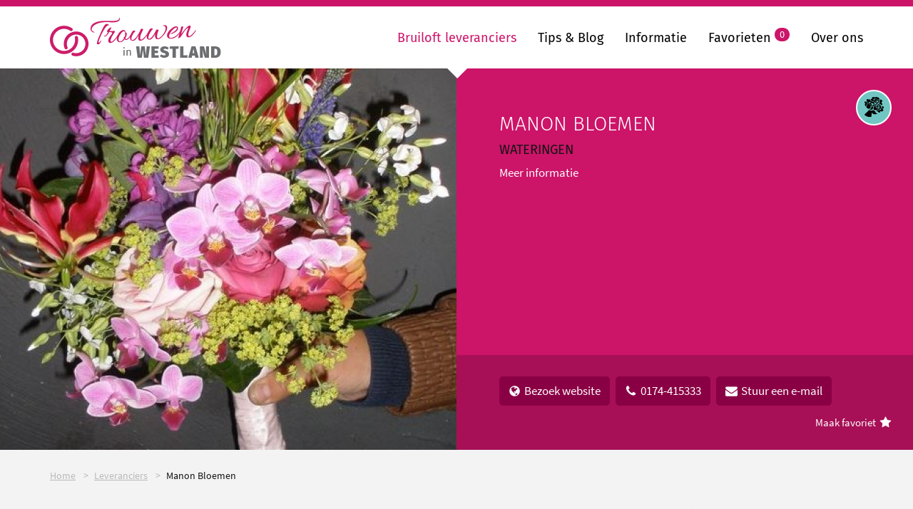

--- FILE ---
content_type: text/html; charset=UTF-8
request_url: https://www.trouweninwestland.nl/manon-bloemen-wateringen-westland-162
body_size: 5070
content:
<!DOCTYPE html>
<!--[if IE 7]><html lang="" class="lt-ie8 lt-ie9 lt-ie10 ie7"><![endif]-->
<!--[if IE 8]><html lang="" class="lt-ie9 lt-ie10 ie8"><![endif]-->
<!--[if IE 9]><html lang="" class="lt-ie10 ie9"><![endif]-->
<!--[if gt IE 9]><!--><html lang=""><!--<![endif]-->
<head>
	<meta charset="utf-8">
	<meta http-equiv="X-UA-Compatible" content="IE=edge">
	<meta name="viewport" content="width=device-width, initial-scale=1">
	<title>Bruiloft leverancier Manon Bloemen voor uw trouwerij in Wateringen</title>
	<meta name="description" content="Meer informatie">

	<meta property="og:site_name" content="Trouwen in Westland">
	<meta property="og:title" content="Bruiloft leverancier Manon Bloemen voor uw trouwerij in Wateringen">
	<meta property="og:image" content="https://www.trouweninwestland.nl/assets/thumbs/1200-630-cover/Leveranciers/manon-bloemen/Manon-bloemen-en-meer-3.jpg">
	<meta property="og:description" content="Meer informatie">
	<meta property="og:url" content="https://www.trouweninwestland.nl/manon-bloemen-wateringen-westland-162">
	<meta property="og:type" content="website">
	<link rel="canonical" href="https://www.trouweninwestland.nl/manon-bloemen-wateringen-westland-162">
	
	<link rel="apple-touch-icon" sizes="57x57" href=" https://www.trouweninwestland.nl/assets/themes/site/img/apple-icon-57x57.png">
	<link rel="apple-touch-icon" sizes="60x60" href=" https://www.trouweninwestland.nl/assets/themes/site/img/apple-icon-60x60.png">
	<link rel="apple-touch-icon" sizes="72x72" href=" https://www.trouweninwestland.nl/assets/themes/site/img/apple-icon-72x72.png">
	<link rel="apple-touch-icon" sizes="76x76" href=" https://www.trouweninwestland.nl/assets/themes/site/img/apple-icon-76x76.png">
	<link rel="apple-touch-icon" sizes="114x114" href=" https://www.trouweninwestland.nl/assets/themes/site/img/apple-icon-114x114.png">
	<link rel="apple-touch-icon" sizes="120x120" href=" https://www.trouweninwestland.nl/assets/themes/site/img/apple-icon-120x120.png">
	<link rel="apple-touch-icon" sizes="144x144" href=" https://www.trouweninwestland.nl/assets/themes/site/img/apple-icon-144x144.png">
	<link rel="apple-touch-icon" sizes="152x152" href=" https://www.trouweninwestland.nl/assets/themes/site/img/apple-icon-152x152.png">
	<link rel="apple-touch-icon" sizes="180x180" href=" https://www.trouweninwestland.nl/assets/themes/site/img/apple-icon-180x180.png">
	<link rel="icon" type="image/png" sizes="192x192"  href=" https://www.trouweninwestland.nl/assets/themes/site/img/android-icon-192x192.png">
	<link rel="icon" type="image/png" sizes="32x32" href="https://www.trouweninwestland.nl/assets/themes/site/img/favicon-32x32.png">
	<link rel="icon" type="image/png" sizes="96x96" href=" https://www.trouweninwestland.nl/assets/themes/site/img/favicon-96x96.png">
	<link rel="icon" type="image/png" sizes="16x16" href=" https://www.trouweninwestland.nl/assets/themes/site/img/favicon-16x16.png">
	<meta name="msapplication-TileColor" content="#cc1469">
	<meta name="msapplication-TileImage" content="/ms-icon-144x144.png">
	<meta name="theme-color" content="#cc1469">
	<link rel="manifest" href="https://www.trouweninwestland.nl/assets/themes/site/manifest.json">
	<link rel="mask-icon" href="https://www.trouweninwestland.nl/assets/themes/site/safari-pinned-tab.svg" color="#cc1469">
	<meta name="apple-mobile-web-app-title" content="Trouwen in Westland">
	<meta name="application-name" content="Trouwen in Westland">

	<link rel="stylesheet" href="https://www.trouweninwestland.nl/assets/themes/site/css/all.min.css?v=1525092804">

	
	<!-- Google Tag Manager -->
<script>(function(w,d,s,l,i){w[l]=w[l]||[];w[l].push({'gtm.start':
new Date().getTime(),event:'gtm.js'});var f=d.getElementsByTagName(s)[0],
j=d.createElement(s),dl=l!='dataLayer'?'&l='+l:'';j.async=true;j.src=
'https://www.googletagmanager.com/gtm.js?id='+i+dl;f.parentNode.insertBefore(j,f);
})(window,document,'script','dataLayer','GTM-KWSRNP9');</script>
<!-- End Google Tag Manager -->
</head>
<body>

	<!-- Google Tag Manager (noscript) -->
<noscript><iframe src="https://www.googletagmanager.com/ns.html?id=GTM-KWSRNP9" height="0" width="0" style="display:none;visibility:hidden"></iframe></noscript>
<!-- End Google Tag Manager (noscript) -->

<!-- Facebook Comments -->
<div id="fb-root"></div>
<script>(function(d, s, id) {
  var js, fjs = d.getElementsByTagName(s)[0];
  if (d.getElementById(id)) return;
  js = d.createElement(s); js.id = id;
  js.src = 'https://connect.facebook.net/nl_NL/sdk.js#xfbml=1&version=v2.12';
  fjs.parentNode.insertBefore(js, fjs);
}(document, 'script', 'facebook-jssdk'));</script>
<!-- End Facebook Comments -->

	<div class="sr-only">
		<p>Ga direct naar <a href="#content">de inhoud</a>.</p>
	</div>

	<!--[if lt IE 9]>
	<section class="alert alert-danger">
		<div class="container">Uw browser is te oud om gebruik te kunnen maken van deze website.<br>
		<a class="alert-link" href="http://www.whatbrowser.org/intl/nl/" rel="external">Upgrade uw browser</a> of download <a class="alert-link" href="http://www.google.com/chrome" rel="external">Google Chrome</a> of <a class="alert-link" href="http://www.firefox.com/" rel="external">Firefox</a> voor een snellere, betere en veiliger webervaring.</div>
	</section>
	<![endif]-->

    <div class="page" id="app">
        <header class="header">

        	

            <div class="container is-relative">
                <div class="header-logo"><a href="https://www.trouweninwestland.nl"><img width="240" src="https://www.trouweninwestland.nl/assets/themes/site/img/logo.png" alt="Trouwen in Westland logo"></a></div>

                	                <nav class="header-nav" role="navigation">
	                    <ul class="nav-primary" id="nav">
							<li class=""><a class="active" href="https://www.trouweninwestland.nl/bruiloft-leveranciers">Bruiloft leveranciers<i class="nav-control i-angle-down"></i></a><ul><li class=""><a class="" href="https://www.trouweninwestland.nl/bruiloft-leveranciers/trouwlocaties">Trouwlocaties</a></li><li class=""><a class="" href="https://www.trouweninwestland.nl/bruiloft-leveranciers/bloemwerk">Bloemwerk</a></li><li class=""><a class="" href="https://www.trouweninwestland.nl/bruiloft-leveranciers/ontwerp-en-drukwerk">Ontwerp & drukwerk</a></li><li class=""><a class="" href="https://www.trouweninwestland.nl/bruiloft-leveranciers/entertainment-en-muziek">Entertainment & Muziek</a></li><li class=""><a class="" href="https://www.trouweninwestland.nl/bruiloft-leveranciers/beauty">Beauty</a></li><li class=""><a class="" href="https://www.trouweninwestland.nl/bruiloft-leveranciers/foto-en-video">Foto & Video</a></li><li class=""><a class="" href="https://www.trouweninwestland.nl/bruiloft-leveranciers/weddingplanners-en-trouwambtenaren">Weddingplanners & Trouwambtenaren</a></li><li class=""><a class="" href="https://www.trouweninwestland.nl/bruiloft-leveranciers/vervoer">Vervoer</a></li><li class=""><a class="" href="https://www.trouweninwestland.nl/bruiloft-leveranciers/trouwringen-en-sieraden">Trouwringen & Sieraden</a></li><li class=""><a class="" href="https://www.trouweninwestland.nl/bruiloft-leveranciers/kleding">Kleding</a></li><li class=""><a class="" href="https://www.trouweninwestland.nl/bruiloft-leveranciers/fotolocaties">Fotolocaties</a></li><li class=""><a class="" href="https://www.trouweninwestland.nl/bruiloft-leveranciers/decoratie-en-verhuur">Decoratie & Verhuur</a></li><li class=""><a class="" href="https://www.trouweninwestland.nl/bruiloft-leveranciers/catering">Catering</a></li><li class=""><a class="" href="https://www.trouweninwestland.nl/bruiloft-leveranciers/bruidstaarten">Bruidstaarten</a></li><li class=""><a class="" href="https://www.trouweninwestland.nl/bruiloft-leveranciers/notarissen">Notarissen</a></li><li class=""><a class="" href="https://www.trouweninwestland.nl/bruiloft-leveranciers/huwelijksnacht">Huwelijksnacht</a></li></ul></li><li class=""><a class="" href="https://www.trouweninwestland.nl/blog">Tips & Blog</a></li><li class=""><a class="" href="https://www.trouweninwestland.nl/informatie-trouwen-in-westland">Informatie</a></li><li class=""><a class="" href="https://www.trouweninwestland.nl/favorieten">Favorieten <span class="badge" v-text="favoritesCount">0</span></a></li><li class=""><a class="" href="https://www.trouweninwestland.nl/overons">Over ons<i class="nav-control i-angle-down"></i></a><ul><li class=""><a class="" href="https://www.trouweninwestland.nl/overons/informatie-leveranciers">Informatie leveranciers</a></li><li class=""><a class="" href="https://www.trouweninwestland.nl/overons/faq">FAQ</a></li></ul></li>
	                    </ul>
	                	<a class="js-toggle nav-toggle" title="open navigatie" href="" data-toggle="#nav"><i class="icon-nav"></i></a>
	                </nav>
                            </div>
        </header>
        <main role="main" id="content" class="has-list-check">

			
	<section class="section is-none __bg-pink" id="">
		<div class="showcase has-image-left">
			<div class="showcase-image" style="background-image: url('https://www.trouweninwestland.nl/assets/thumbs/800-535-cover/Leveranciers/manon-bloemen/Manon-bloemen-en-meer-3.jpg');">
				<img width="100%" src="https://www.trouweninwestland.nl/assets/thumbs/800-535-cover/Leveranciers/manon-bloemen/Manon-bloemen-en-meer-3.jpg" alt="">
			</div>
			<div class="showcase-body no-padding">
				<div class="showcase-body-header">
											<div class="showcase-body-icons">
															<i class="icon-category">
									<img width="27" src="https://www.trouweninwestland.nl/assets/files/Icons/bloemwerk.svg" alt="Bloemwerk" title="Bloemwerk">
								</i>
													</div>
					
					<h1 class="text-upper mb-10">Manon Bloemen <small class="text-dark">Wateringen</small></h1>
					<div class="mb-20">
						Meer informatie
					</div>

									</div>

				<div class="showcase-body-footer clearfix">
					 <a class="btn btn-info mr-5 mb-5" href="http://www.manonbloemen.nl/menu.html" rel="external"><i class="i-globe mr-5"></i><span class="hidden-xs">Bezoek </span>website</a> 					 <a class="btn btn-info mr-5 mb-5" href="tel:0174-415333"><i class="i-phone mr-5"></i>0174-415333</a> 					 <a class="btn btn-info mr-5 mb-5" href="mailto:info@manonbloemen.nl"><i class="i-envelope mr-5"></i><span class="hidden-xs">Stuur een e-mail</span></a> 					<a class="pull-right link-text" @click.prevent="toggleFavorite(162)" href="#">
						<small>Maak favoriet</small><i class="i-star mt-10 ml-5" :class="findFavorite(162) ? 'text-yellow' : ''"></i>
					</a>
				</div>
			</div>
		</div>
	</section>
	<section class="section is-xs __bg-white" id="">
		<div class="container">

			<ul class="breadcrumb">
		<li><a href="https://www.trouweninwestland.nl">Home</a></li>

		
		
			<li><a href="https://www.trouweninwestland.nl/bruiloft-leveranciers">Leveranciers</a></li>

			<li class="hidden-xs">Manon Bloemen</li>

		
	</ul>

		</div>
	</section>
	<section class="section is-sm __bg-white has-waves" id="">
		<div class="container text-center">

			<h2>Foto's van Manon Bloemen</h2>

							<div class="owl-carousel owl-theme-basic js-cardslider mt-60 js-lightbox">

					
						
						<div class="card-container mb-30">
							<div class="img-resize js-clickblock">
								<img src="https://www.trouweninwestland.nl/assets/thumbs/800-600-cover/Leveranciers/shutterstock_300355580.jpg" alt="">
								<a class="img-control" href="https://www.trouweninwestland.nl/assets/files/Leveranciers/shutterstock_300355580.jpg"><i class="i-full-screen"></i></a>
							</div>
						</div>

					
				</div>
			
			
			
		</div>
	</section>


	<section class="section  __bg-lgrey has-arrow is-sm" id="">
		<div class="container">
			<h2>Informatie over Manon Bloemen</h2>

			<div class="row mt-60">
				<div class="col-xs-12 col-sm-7 mb-30">
					<p>Helaas geen informatie beschikbaar</p>


					
				</div>
				<div class="col-xs-12 col-sm-4 col-sm-offset-1">
					<div itemscope itemtype="http://schema.org/LocalBusiness">

						<meta itemprop="name" content="Manon Bloemen">
						 <meta itemprop="description" content="Meer informatie"> 						 <meta itemprop="image" content="https://www.trouweninwestland.nl/assets/files/Leveranciers/manon-bloemen/Manon-bloemen-en-meer-3.jpg"> 						 <meta itemprop="logo" content="https://www.trouweninwestland.nl/assets/files/Leveranciers/manon-bloemen/img0002.jpg"> 
						<div itemprop="address" itemscope itemtype="http://schema.org/PostalAddress">
															<div class="media">
									<div class="media-left"><i class="text-pink text-lg i-location"></i></div>
									<div class="media-body" itemprop="streetAddress">Herenstraat 27</div>
								</div>
							
							<div class="media">
								<div class="media-left mt-10"><i class="text-pink text-lg i-location"></i></div>
								<div class="media-body"><span itemprop="postalCode">2291 BB</span> <span itemprop="addressLocality">Wateringen</span></div>
							</div>
						</div>

													<div itemprop="geo" itemscope itemtype="http://schema.org/GeoCoordinates">
								 <meta itemprop="latitude" content="52.0238755"> 								 <meta itemprop="longitude" content="4.2764336"> 							</div>
						
													<div class="media mt-10">
								<div class="media-left"><i class="text-pink text-lg i-phone"></i></div>
								<div class="media-body" itemprop="telephone">0174-415333</div>
							</div>
						
													<div class="media mt-10">
								<div class="media-left"><i class="text-pink text-lg i-envelope"></i></div>
								<div class="media-body"><a itemprop="email" class="link-text" href="mailto:info@manonbloemen.nl">info@manonbloemen.nl</a></div>
							</div>
						
													<div class="media mt-10">
								<div class="media-left"><i class="text-pink text-lg i-globe"></i></div>
								<div class="media-body"><a itemprop="url" class="link-text" href="http://www.manonbloemen.nl/menu.html" rel="external">manonbloemen.nl/menu.html</a></div>
							</div>
											</div>

					<h3 class="text-uppercase mt-60">Volg ons</h3>
					<ul class="list-inline">
																																																					</ul>

											<div class="img-logo img-rounded mt-30">
							<img src="https://www.trouweninwestland.nl/assets/thumbs/240-140-fit/Leveranciers/manon-bloemen/img0002.jpg" alt="Manon Bloemen">
						</div>
									</div>
			</div>
		</div>
	</section>

	<section class="section  __bg-white is-sm" id="" style="background-color: #fff;">
		<div class="container text-">

			<h2 class="mt-30">Manon Bloemen op de kaart</h2>

            
			
			
		</div>
	</section>
	
	<div id="locaties-map" class="gmap maps-container mb-60"></div>

	<div id="locatie_162" class="hidden">
		<div class="infowindow">
			<h2>Manon Bloemen</h2>
			<p>
				<strong>Adresgegevens</strong><br>
				 Herenstraat 27<br> 				2291 BB Wateringen<br>
				0174-415333<br>
				<a href="mailto:info@manonbloemen.nl">info@manonbloemen.nl</a>
			</p>
		</div>
	</div>

	

        </main>

		<footer class="footer">
			<div class="section __bg-pink">
				<div class="container">
					<div class="row">
						<div class="col-sm-5">
							<p class="footer-heading">Leveranciers</p>
							<ul class="list-nav list-unstyled list-2col mb-30">
																									<li><a href="https://www.trouweninwestland.nl/bruiloft-leveranciers/beauty">Beauty</a></li>
																	<li><a href="https://www.trouweninwestland.nl/bruiloft-leveranciers/bloemwerk">Bloemwerk</a></li>
																	<li><a href="https://www.trouweninwestland.nl/bruiloft-leveranciers/bruidstaarten">Bruidstaarten</a></li>
																	<li><a href="https://www.trouweninwestland.nl/bruiloft-leveranciers/catering">Catering</a></li>
																	<li><a href="https://www.trouweninwestland.nl/bruiloft-leveranciers/decoratie-en-verhuur">Decoratie &amp; Verhuur</a></li>
																	<li><a href="https://www.trouweninwestland.nl/bruiloft-leveranciers/entertainment-en-muziek">Entertainment &amp; Muziek</a></li>
																	<li><a href="https://www.trouweninwestland.nl/bruiloft-leveranciers/foto-en-video">Foto &amp; Video</a></li>
																	<li><a href="https://www.trouweninwestland.nl/bruiloft-leveranciers/fotolocaties">Fotolocaties</a></li>
																	<li><a href="https://www.trouweninwestland.nl/bruiloft-leveranciers/huwelijksnacht">Huwelijksnacht</a></li>
																	<li><a href="https://www.trouweninwestland.nl/bruiloft-leveranciers/kleding">Kleding</a></li>
																	<li><a href="https://www.trouweninwestland.nl/bruiloft-leveranciers/notarissen">Notarissen</a></li>
																	<li><a href="https://www.trouweninwestland.nl/bruiloft-leveranciers/ontwerp-en-drukwerk">Ontwerp &amp; Drukwerk</a></li>
																	<li><a href="https://www.trouweninwestland.nl/bruiloft-leveranciers/trouwlocaties">Trouwlocaties</a></li>
																	<li><a href="https://www.trouweninwestland.nl/bruiloft-leveranciers/trouwringen-en-sieraden">Trouwringen &amp; Sieraden</a></li>
																	<li><a href="https://www.trouweninwestland.nl/bruiloft-leveranciers/vervoer">Vervoer</a></li>
																	<li><a href="https://www.trouweninwestland.nl/bruiloft-leveranciers/weddingplanners-en-trouwambtenaren">Weddingplanners &amp; Trouwambtenaren</a></li>
															</ul>
						</div>
	                								<div class="col-sm-4">
								<p class="footer-heading">Leveranciers per plaats</p>
								<ul class="list-nav list-unstyled list-2col mb-30">
									<li class=""><a class="" href="https://www.trouweninwestland.nl/bruiloft-leveranciers-in/naaldwijk">Naaldwijk</a></li><li class=""><a class="" href="https://www.trouweninwestland.nl/bruiloft-leveranciers-in/honselersdijk">Honselersdijk</a></li><li class=""><a class="" href="https://www.trouweninwestland.nl/bruiloft-leveranciers-in/wateringen">Wateringen</a></li><li class=""><a class="" href="https://www.trouweninwestland.nl/bruiloft-leveranciers-in/poeldijk">Poeldijk</a></li><li class=""><a class="" href="https://www.trouweninwestland.nl/bruiloft-leveranciers-in/heenweg">Heenweg</a></li><li class=""><a class="" href="https://www.trouweninwestland.nl/bruiloft-leveranciers-in/de-lier">De Lier</a></li><li class=""><a class="" href="https://www.trouweninwestland.nl/bruiloft-leveranciers-in/maasdijk">Maasdijk</a></li><li class=""><a class="" href="https://www.trouweninwestland.nl/bruiloft-leveranciers-in/ter-heijde">Ter Heijde</a></li><li class=""><a class="" href="https://www.trouweninwestland.nl/bruiloft-leveranciers-in/kwintsheul">Kwintsheul</a></li><li class=""><a class="" href="https://www.trouweninwestland.nl/bruiloft-leveranciers-in/sgravenzande">'s-Gravenzande</a></li><li class=""><a class="" href="https://www.trouweninwestland.nl/bruiloft-leveranciers-in/monster">Monster</a></li><li class=""><a class="" href="https://www.trouweninwestland.nl/bruiloft-leveranciers-in/hoek-van-holland">Hoek van Holland</a></li><li class=""><a class="" href="https://www.trouweninwestland.nl/bruiloft-leveranciers-in/den-hoorn">Den Hoorn</a></li><li class=""><a class="" href="https://www.trouweninwestland.nl/bruiloft-leveranciers-in/t-woudt">'t Woudt</a></li><li class=""><a class="" href="https://www.trouweninwestland.nl/bruiloft-leveranciers-in/maassluis">Maassluis</a></li><li class=""><a class="" href="https://www.trouweninwestland.nl/bruiloft-leveranciers-in/maasland">Maasland</a></li><li class=""><a class="" href="https://www.trouweninwestland.nl/bruiloft-leveranciers-in/schipluiden">Schipluiden</a></li>
								</ul>
							</div>
												<div class="col-sm-3">
							<p class="footer-heading">Volg ons</p>
							<ul class="list-inline max-width-220 mb-30">
																	<li>
										<a rel="external" title="facebook" href="https://www.facebook.com/trouweninwestland">
											<span class="icon-circle mr-10"><i class="i-facebook"></i></span>
										</a>
									</li>
								
								
								
																	<li>
										<a rel="external" aria-hidden="true" href="https://www.instagram.com/trouweninwestland/">
											<span class="icon-circle mr-10"><i class="i-instagram"></i></span>
										</a>
									</li>
								
								
															</ul>

		                									<p class="footer-heading">Over ons</p>
								<ul class="list-nav list-unstyled mb-30">
									<li class=""><a class="" href="https://www.trouweninwestland.nl/overons">Over ons</a></li><li class=""><a class="" href="https://www.trouweninwestland.nl/contact">Contact</a></li><li class=""><a class="" href="https://www.trouweninwestland.nl/overons/informatie-leveranciers">Leverancier worden?</a></li><li class=""><a class="" href="https://www.trouweninwestland.nl/overons/faq">FAQ</a></li>
								</ul>
													</div>
					</div>
				</div>
			</div>
			<div class="section is-sm __bg-lgrey">
				<div class="container">
					<div class="pull-left-sm">
						<p class="mb-10">
							&copy; Copyright Ipax Media 2018 - 2026 &nbsp;
							<a href="https://www.ipaxmedia.nl/"><img width="84" src="https://www.trouweninwestland.nl/assets/themes/site/img/logo-ipax.png" alt=""></a>
						</p>
					</div>
					<div class="pull-right-sm">
						<ul class="list-inline list-inline-lg list-nav mb-0">
							<li class=""><a class="" href="https://www.trouweninwestland.nl/cookies">Cookies</a></li><li class=""><a class="" href="/account">Account</a></li>
							<li><a href="https://www.trouweninwestland.nl/sitemap">Sitemap</a></li>
						</ul>
					</div>
				</div>
			</div>
		</footer>
    </div>

	<a href="#app" aria-hidden="true" class="btn-scrolltop js-scrollto" ><i class="i-angle-up"></i></a>

	<script src="https://cdn.polyfill.io/v2/polyfill.min.js?features=es6"></script>
	<script src="https://www.trouweninwestland.nl/assets/themes/site/js/all.min.js?v=1535987517"></script>

		<script type="text/javascript">
		// var center = {lat: 52.0238755, lng: 4.2764336};
		var markers = [{"position":[52.0238755,4.2764336],"title":"Manon Bloemen","data":"#locatie_162","icon":"https:\/\/www.trouweninwestland.nl\/assets\/themes\/site\/img\/marker.png"}]
	</script>
	<script src="https://maps.googleapis.com/maps/api/js?region=nl&amp;language=nl&amp;sensor=false&amp;key=AIzaSyBf5RANjn-ESBHOSrvTfHggicvhrARrnQ0&amp;extension=.js" defer></script>
	<script src="https://www.trouweninwestland.nl/assets/themes/site/js/gmap3.min.js?v=1519908597" defer></script>
	<script src="https://www.trouweninwestland.nl/assets/themes/site/js/custom-map.js?v=1540375808" defer></script>

	

</body>
</html>

--- FILE ---
content_type: image/svg+xml
request_url: https://www.trouweninwestland.nl/assets/files/Icons/bloemwerk.svg
body_size: 1549
content:
<svg xmlns="http://www.w3.org/2000/svg" width="47" height="50" viewBox="0 0 46.9 49.9"><style type="text/css">
	.st0{fill:#010201;}
</style><switch><foreignObject requiredExtensions="http://ns.adobe.com/AdobeIllustrator/10.0/" width="1" height="1"/><path class="st0" d="M27.8 11.5c0.2 0 0.4 0 0.5 0 1 0.1 1.8-0.3 2-1 0.2-0.8-0.6-1.7-1.8-2 -0.8-0.2-1.6-0.1-2.1 0.3 -0.3-0.1-0.4-0.3-0.5-0.4 0 0 0 0 0 0 0-0.1 0.1-0.1 0.2-0.2 0.5-0.4 1.4-0.6 2.4-0.3 3.3 0.8 4.8 1.7 5.3 2.6 0.1 0.3 0.1 0.5 0 0.7 -0.2 0.4-0.7 0.7-1.3 1 -1.8 0.8-4.7 0.8-7-0.6 -1.7-1-2.9-2.4-3.4-3.7 -0.3-0.6-0.4-1.2-0.3-1.7 0.1-0.5 0.3-0.9 0.8-1.2 0.7-0.5 1.9-0.8 3.7-0.7 1.5 0.1 3.6 0.5 5.3 1.2 1.5 0.6 3 1.9 3.7 1.7 0.9-0.2 1-1.2 1-2 0.1-3.2-4.1-4.9-6.9-5 -2.7-0.1-2.9 0.3-4.1 0.8 -2.3-1.2-6.5-1.8-7.4 2.2 -0.3 1.2 1.2 1 0.6 1.9 -3.9-1.6-3.5 2.3-3 3.2 0.9 1.7 2.5 1.5 5.3 2.2 0 0 0.1 0 0.1 0 0.8 1.1 1.9 2 3.3 2.8 3.1 1.9 6.9 1.8 9.3 0.7 1-0.4 1.9-1.1 2.3-1.8 0.6-0.9 0.6-1.9 0.1-2.9C35.1 7.9 33 6.6 29 5.5c-1.9-0.5-3.6 0-4.6 0.8 -0.4 0.4-0.7 0.8-0.9 1.3 -0.2 0.5-0.1 1.1 0.2 1.7C24.2 10.2 25.5 11 27.8 11.5L27.8 11.5zM18.2 33.9c-2.5 0.5-4.5-0.8-6.6-1.3l0 0 0 0c-0.3-0.1-0.7-0.1-1 0.1 -0.3 0.2-0.8 0.7-1.5 1.6 -0.3 0.3-0.6 0.7-1 1.2l-1.5 1.7L1.4 42c-0.2 0.1-0.4 0.3-0.6 0.4 -0.3 0.2-0.5 0.4-0.6 0.7 -1 4 14.3 8.7 16.1 6h0v0c0.1-0.1 0.2-0.2 0.3-0.3 0.2-0.3 0.3-1.1 0.4-2.3 0.2-2.3 0.1-4.5 1.1-7.8 0.9 1.3 3.1 4 4.7 4.2 2.5 0.3 10.2-1.1 9.1-1.5 -4.3-1.3-4.2-2.3-5.5-4.5 -1.8-3-4.6-6.2-9.1-2.4L18.2 33.9 18.2 33.9zM37.7 24.6c-0.6-0.8-1.4-1.7-2.4-2.7 -1.4-1.3-3.1-1.8-4.4-1.6 -0.6 0.1-1.1 0.3-1.5 0.6 -0.4 0.4-0.7 0.9-0.8 1.5 -0.1 1 0.5 2.4 2.3 3.8 0.1 0.1 0.3 0.2 0.5 0.2 0.8 0.5 1.8 0.6 2.3 0.2 0.6-0.6 0.4-1.7-0.5-2.6 -0.6-0.6-1.4-0.9-2-0.8 -0.2-0.2-0.2-0.4-0.2-0.6 0 0 0 0 0 0 0.1 0 0.2-0.1 0.3-0.1 2.5-1.3 8.9 6 3.3 6.4 -2-0.3-5.2-0.4-7.3-4.2 -0.6-1.1-0.6-3.1 0-4.6C29.7 15 38.8 21.1 37.7 24.6L37.7 24.6zM41 26.1c0.9-3.1-4-7.4-6-8.6 -2-1.2-3.7-1.7-5.1-1.6 -1.2 0.1-2.2 0.5-2.9 1.2 -0.3 0.3-0.5 0.6-0.7 0.9 -1.2 2.1-3.9 8.4-4.3 10.8 -0.7 3.7 4.7 4.2 7.7 3 1.4-0.6 3.5-0.8 4.8-0.6 1.1 0.1 2.2 0 3-0.3 1-0.5 1.6-1.2 1.7-2.4C39.4 26.4 40.6 27.3 41 26.1L41 26.1zM24.2 16c0.2 0.4 0.9 4-0.8 5.4 -0.5 0.7-1.4 1.3-2.5 1.6 -2 0.7-4.9 0.7-7.4-0.5 1.7 1.6 2.8 3.4-0.1 5.5 -4.1 3-9.2-0.1-8.9-4.6 0.1-1.4 2.5-2.9 3.1-6 0.3-1.6-0.1-3.7-1-4.7 -1.6-1.9-2.3-6.7-0.2-7.3 2.1-0.6 3.3 0 4 2.3 0.3-0.6 1.3-2.2 1.9-2.1 1.7 0 1.4 3.2 3.3 4.8 1.7 0.3 3.6 0.9 5.2 1.7 1.7 0.9 3.1 2 3.3 3.4C24.2 15.8 24.2 15.9 24.2 16L24.2 16zM16.4 14c-1.5-1.6-3.3-2.3-5.6-1 -0.5 0.3-0.8 0.6-0.9 1.1 -0.1 0.5-0.1 1 0.1 1.6 0 0 0 0.1 0 0.1l0 0c0.4 1.3 1.5 2.8 3.1 3.9 2.2 1.6 5.1 1.7 7 1.1 0.6-0.2 1.1-0.5 1.4-0.9 3.4-3.9-3.7-6.2-7.4-3.6 -0.1 0-0.2 0.2-0.2 0.3 0.3 0.8 1.3-0.1 2.6 0.4 1.2 0.4 1.9 1.4 1.7 2.1 -0.2 0.7-1.1 1-2.1 0.8 -0.2 0-0.3 0-0.5 0 -2.3-0.6-3.5-1.5-3.9-2.5 -0.3-0.6-0.3-1.1-0.1-1.7 0.2-0.5 0.5-0.9 1-1.2C13.4 14.1 14.8 13.8 16.4 14L16.4 14zM42.6 28.6c8.1 5.1-1.1 9.6-4.3 6 0 0-0.3-0.2-0.3-0.3 1.9 5.9-2.9 4.9-4.9 2.7 -1.3-1.5-3.6-2.9-5.4-3.1 3.2-2 6.4-0.9 9.7-1.5 2.9-0.6 2.8-1.2 3-3.7 0-0.4 0.8-1.2 1.5-1.6l0.3-0.2c1.4-1 0.4-3.3 0.4-4.2 2.3-1.1 5.7 3.3 3.9 5C45.7 28.9 43.5 29.2 42.6 28.6L42.6 28.6zM37 9.1c0.8 2.5 1 4.3-2.1 6.2 0.5 0.7 5.2 3 6.1 5.2 2.7-0.3 4.3-4.7-0.7-5.8 0-0.1 2.5-2 2.9-4.4 0.4-2.3-2.7-4.9-5.6-3.5C36.4 7.4 36.7 8 37 9.1L37 9.1zM6 14.1c-0.9-2.8-4.6-3.6-5.6-1.9C-1 14.5 1.5 15.7 3 16.8c-4.8 0-0.5 6.5 0.4 7.2C3.1 19.9 8 20.1 6 14.1L6 14.1zM22.5 23l-0.6 0.6c-1.2 1.1-3.8 1.2-5.7 1 1.2 3.4-1.3 5.2-4.5 5.6 2.3 2.2 6.9 2.1 8.4-0.7 0.7-1.4 0.5-1.7 0.9-3.3C21.4 24.5 23.3 22.3 22.5 23L22.5 23z"/></switch></svg>

--- FILE ---
content_type: application/javascript
request_url: https://www.trouweninwestland.nl/assets/themes/site/js/custom-map.js?v=1540375808
body_size: 543
content:

if( $('#locaties-map').length ){

	$('#locaties-map')
		.gmap3({
		    center: (typeof center === 'undefined') ? [51.996, 4.196] : center,
		    zoom: 12,
		    scrollwheel: false,
		    zoomControlOptions: {
		        style: google.maps.ZoomControlStyle.DEFAULT,
		        position: google.maps.ControlPosition.RIGHT_CENTER
		    },
		    streetViewControl: false
		})
		.marker(markers)
		.infowindow({
			content: ""
		})
		.then(function (infowindow) {
			var map = this.get(0);
			var markers = this.get(1);

			$.each(markers, function(i, marker){

				marker.addListener('click', function() {
					infowindow.open(map, marker);
					infowindow.setContent( $(marker.data).html() );
				});

			});

			// if(markers.length > 1) map.fit();
		});
		// .fit();
}

// if( $('#locatie-map').length ){
// 	$('#locatie-map')
// 		.gmap3({
// 		    center: locatie.position,
// 		    zoom: 12,
// 		    scrollwheel: false,
// 		    zoomControlOptions: {
// 		        style: google.maps.ZoomControlStyle.DEFAULT,
// 		        position: google.maps.ControlPosition.RIGHT_CENTER
// 		    },
// 		    streetViewControl: false
// 		})
// 		.marker(locatie)
// 		.infowindow({
// 			content: ""
// 		})
// 		.then(function (infowindow) {
// 			var map = this.get(0);
// 			var marker = this.get(1);

// 			marker.addListener('click', function() {
// 				infowindow.open(map, marker);
// 				infowindow.setContent( $(marker.data).html() );
// 			});
// 		});
// }


--- FILE ---
content_type: application/javascript
request_url: https://www.trouweninwestland.nl/assets/themes/site/js/all.min.js?v=1535987517
body_size: 90892
content:
!function(t,e){"use strict";"object"==typeof module&&"object"==typeof module.exports?module.exports=t.document?e(t,!0):function(t){if(!t.document)throw new Error("jQuery requires a window with a document");return e(t)}:e(t)}("undefined"!=typeof window?window:this,function(t,e){"use strict";function n(t,e){e=e||et;var n=e.createElement("script");n.text=t,e.head.appendChild(n).parentNode.removeChild(n)}function i(t){var e=!!t&&"length"in t&&t.length,n=ft.type(t);return"function"!==n&&!ft.isWindow(t)&&("array"===n||0===e||"number"==typeof e&&e>0&&e-1 in t)}function r(t,e,n){return ft.isFunction(e)?ft.grep(t,function(t,i){return!!e.call(t,i,t)!==n}):e.nodeType?ft.grep(t,function(t){return t===e!==n}):"string"!=typeof e?ft.grep(t,function(t){return st.call(e,t)>-1!==n}):$t.test(e)?ft.filter(e,t,n):(e=ft.filter(e,t),ft.grep(t,function(t){return st.call(e,t)>-1!==n&&1===t.nodeType}))}function o(t,e){for(;(t=t[e])&&1!==t.nodeType;);return t}function s(t){var e={};return ft.each(t.match(At)||[],function(t,n){e[n]=!0}),e}function a(t){return t}function l(t){throw t}function u(t,e,n){var i;try{t&&ft.isFunction(i=t.promise)?i.call(t).done(e).fail(n):t&&ft.isFunction(i=t.then)?i.call(t,e,n):e.call(void 0,t)}catch(t){n.call(void 0,t)}}function c(){et.removeEventListener("DOMContentLoaded",c),t.removeEventListener("load",c),ft.ready()}function d(){this.expando=ft.expando+d.uid++}function p(t){return"true"===t||"false"!==t&&("null"===t?null:t===+t+""?+t:qt.test(t)?JSON.parse(t):t)}function h(t,e,n){var i;if(void 0===n&&1===t.nodeType)if(i="data-"+e.replace(Rt,"-$&").toLowerCase(),n=t.getAttribute(i),"string"==typeof n){try{n=p(n)}catch(t){}It.set(t,e,n)}else n=void 0;return n}function f(t,e,n,i){var r,o=1,s=20,a=i?function(){return i.cur()}:function(){return ft.css(t,e,"")},l=a(),u=n&&n[3]||(ft.cssNumber[e]?"":"px"),c=(ft.cssNumber[e]||"px"!==u&&+l)&&Ht.exec(ft.css(t,e));if(c&&c[3]!==u){u=u||c[3],n=n||[],c=+l||1;do o=o||".5",c/=o,ft.style(t,e,c+u);while(o!==(o=a()/l)&&1!==o&&--s)}return n&&(c=+c||+l||0,r=n[1]?c+(n[1]+1)*n[2]:+n[2],i&&(i.unit=u,i.start=c,i.end=r)),r}function g(t){var e,n=t.ownerDocument,i=t.nodeName,r=Wt[i];return r?r:(e=n.body.appendChild(n.createElement(i)),r=ft.css(e,"display"),e.parentNode.removeChild(e),"none"===r&&(r="block"),Wt[i]=r,r)}function m(t,e){for(var n,i,r=[],o=0,s=t.length;o<s;o++)i=t[o],i.style&&(n=i.style.display,e?("none"===n&&(r[o]=Pt.get(i,"display")||null,r[o]||(i.style.display="")),""===i.style.display&&Ft(i)&&(r[o]=g(i))):"none"!==n&&(r[o]="none",Pt.set(i,"display",n)));for(o=0;o<s;o++)null!=r[o]&&(t[o].style.display=r[o]);return t}function v(t,e){var n;return n="undefined"!=typeof t.getElementsByTagName?t.getElementsByTagName(e||"*"):"undefined"!=typeof t.querySelectorAll?t.querySelectorAll(e||"*"):[],void 0===e||e&&ft.nodeName(t,e)?ft.merge([t],n):n}function y(t,e){for(var n=0,i=t.length;n<i;n++)Pt.set(t[n],"globalEval",!e||Pt.get(e[n],"globalEval"))}function w(t,e,n,i,r){for(var o,s,a,l,u,c,d=e.createDocumentFragment(),p=[],h=0,f=t.length;h<f;h++)if(o=t[h],o||0===o)if("object"===ft.type(o))ft.merge(p,o.nodeType?[o]:o);else if(Qt.test(o)){for(s=s||d.appendChild(e.createElement("div")),a=(Vt.exec(o)||["",""])[1].toLowerCase(),l=Kt[a]||Kt._default,s.innerHTML=l[1]+ft.htmlPrefilter(o)+l[2],c=l[0];c--;)s=s.lastChild;ft.merge(p,s.childNodes),s=d.firstChild,s.textContent=""}else p.push(e.createTextNode(o));for(d.textContent="",h=0;o=p[h++];)if(i&&ft.inArray(o,i)>-1)r&&r.push(o);else if(u=ft.contains(o.ownerDocument,o),s=v(d.appendChild(o),"script"),u&&y(s),n)for(c=0;o=s[c++];)Gt.test(o.type||"")&&n.push(o);return d}function b(){return!0}function x(){return!1}function _(){try{return et.activeElement}catch(t){}}function C(t,e,n,i,r,o){var s,a;if("object"==typeof e){"string"!=typeof n&&(i=i||n,n=void 0);for(a in e)C(t,a,n,i,e[a],o);return t}if(null==i&&null==r?(r=n,i=n=void 0):null==r&&("string"==typeof n?(r=i,i=void 0):(r=i,i=n,n=void 0)),r===!1)r=x;else if(!r)return t;return 1===o&&(s=r,r=function(t){return ft().off(t),s.apply(this,arguments)},r.guid=s.guid||(s.guid=ft.guid++)),t.each(function(){ft.event.add(this,e,r,i,n)})}function $(t,e){return ft.nodeName(t,"table")&&ft.nodeName(11!==e.nodeType?e:e.firstChild,"tr")?t.getElementsByTagName("tbody")[0]||t:t}function k(t){return t.type=(null!==t.getAttribute("type"))+"/"+t.type,t}function T(t){var e=ie.exec(t.type);return e?t.type=e[1]:t.removeAttribute("type"),t}function S(t,e){var n,i,r,o,s,a,l,u;if(1===e.nodeType){if(Pt.hasData(t)&&(o=Pt.access(t),s=Pt.set(e,o),u=o.events)){delete s.handle,s.events={};for(r in u)for(n=0,i=u[r].length;n<i;n++)ft.event.add(e,r,u[r][n])}It.hasData(t)&&(a=It.access(t),l=ft.extend({},a),It.set(e,l))}}function E(t,e){var n=e.nodeName.toLowerCase();"input"===n&&Ut.test(t.type)?e.checked=t.checked:"input"!==n&&"textarea"!==n||(e.defaultValue=t.defaultValue)}function j(t,e,i,r){e=rt.apply([],e);var o,s,a,l,u,c,d=0,p=t.length,h=p-1,f=e[0],g=ft.isFunction(f);if(g||p>1&&"string"==typeof f&&!pt.checkClone&&ne.test(f))return t.each(function(n){var o=t.eq(n);g&&(e[0]=f.call(this,n,o.html())),j(o,e,i,r)});if(p&&(o=w(e,t[0].ownerDocument,!1,t,r),s=o.firstChild,1===o.childNodes.length&&(o=s),s||r)){for(a=ft.map(v(o,"script"),k),l=a.length;d<p;d++)u=o,d!==h&&(u=ft.clone(u,!0,!0),l&&ft.merge(a,v(u,"script"))),i.call(t[d],u,d);if(l)for(c=a[a.length-1].ownerDocument,ft.map(a,T),d=0;d<l;d++)u=a[d],Gt.test(u.type||"")&&!Pt.access(u,"globalEval")&&ft.contains(c,u)&&(u.src?ft._evalUrl&&ft._evalUrl(u.src):n(u.textContent.replace(re,""),c))}return t}function A(t,e,n){for(var i,r=e?ft.filter(e,t):t,o=0;null!=(i=r[o]);o++)n||1!==i.nodeType||ft.cleanData(v(i)),i.parentNode&&(n&&ft.contains(i.ownerDocument,i)&&y(v(i,"script")),i.parentNode.removeChild(i));return t}function D(t,e,n){var i,r,o,s,a=t.style;return n=n||ae(t),n&&(s=n.getPropertyValue(e)||n[e],""!==s||ft.contains(t.ownerDocument,t)||(s=ft.style(t,e)),!pt.pixelMarginRight()&&se.test(s)&&oe.test(e)&&(i=a.width,r=a.minWidth,o=a.maxWidth,a.minWidth=a.maxWidth=a.width=s,s=n.width,a.width=i,a.minWidth=r,a.maxWidth=o)),void 0!==s?s+"":s}function O(t,e){return{get:function(){return t()?void delete this.get:(this.get=e).apply(this,arguments)}}}function N(t){if(t in pe)return t;for(var e=t[0].toUpperCase()+t.slice(1),n=de.length;n--;)if(t=de[n]+e,t in pe)return t}function L(t,e,n){var i=Ht.exec(e);return i?Math.max(0,i[2]-(n||0))+(i[3]||"px"):e}function P(t,e,n,i,r){var o,s=0;for(o=n===(i?"border":"content")?4:"width"===e?1:0;o<4;o+=2)"margin"===n&&(s+=ft.css(t,n+zt[o],!0,r)),i?("content"===n&&(s-=ft.css(t,"padding"+zt[o],!0,r)),"margin"!==n&&(s-=ft.css(t,"border"+zt[o]+"Width",!0,r))):(s+=ft.css(t,"padding"+zt[o],!0,r),"padding"!==n&&(s+=ft.css(t,"border"+zt[o]+"Width",!0,r)));return s}function I(t,e,n){var i,r=!0,o=ae(t),s="border-box"===ft.css(t,"boxSizing",!1,o);if(t.getClientRects().length&&(i=t.getBoundingClientRect()[e]),i<=0||null==i){if(i=D(t,e,o),(i<0||null==i)&&(i=t.style[e]),se.test(i))return i;r=s&&(pt.boxSizingReliable()||i===t.style[e]),i=parseFloat(i)||0}return i+P(t,e,n||(s?"border":"content"),r,o)+"px"}function q(t,e,n,i,r){return new q.prototype.init(t,e,n,i,r)}function R(){fe&&(t.requestAnimationFrame(R),ft.fx.tick())}function M(){return t.setTimeout(function(){he=void 0}),he=ft.now()}function H(t,e){var n,i=0,r={height:t};for(e=e?1:0;i<4;i+=2-e)n=zt[i],r["margin"+n]=r["padding"+n]=t;return e&&(r.opacity=r.width=t),r}function z(t,e,n){for(var i,r=(W.tweeners[e]||[]).concat(W.tweeners["*"]),o=0,s=r.length;o<s;o++)if(i=r[o].call(n,e,t))return i}function F(t,e,n){var i,r,o,s,a,l,u,c,d="width"in e||"height"in e,p=this,h={},f=t.style,g=t.nodeType&&Ft(t),v=Pt.get(t,"fxshow");n.queue||(s=ft._queueHooks(t,"fx"),null==s.unqueued&&(s.unqueued=0,a=s.empty.fire,s.empty.fire=function(){s.unqueued||a()}),s.unqueued++,p.always(function(){p.always(function(){s.unqueued--,ft.queue(t,"fx").length||s.empty.fire()})}));for(i in e)if(r=e[i],ge.test(r)){if(delete e[i],o=o||"toggle"===r,r===(g?"hide":"show")){if("show"!==r||!v||void 0===v[i])continue;g=!0}h[i]=v&&v[i]||ft.style(t,i)}if(l=!ft.isEmptyObject(e),l||!ft.isEmptyObject(h)){d&&1===t.nodeType&&(n.overflow=[f.overflow,f.overflowX,f.overflowY],u=v&&v.display,null==u&&(u=Pt.get(t,"display")),c=ft.css(t,"display"),"none"===c&&(u?c=u:(m([t],!0),u=t.style.display||u,c=ft.css(t,"display"),m([t]))),("inline"===c||"inline-block"===c&&null!=u)&&"none"===ft.css(t,"float")&&(l||(p.done(function(){f.display=u}),null==u&&(c=f.display,u="none"===c?"":c)),f.display="inline-block")),n.overflow&&(f.overflow="hidden",p.always(function(){f.overflow=n.overflow[0],f.overflowX=n.overflow[1],f.overflowY=n.overflow[2]})),l=!1;for(i in h)l||(v?"hidden"in v&&(g=v.hidden):v=Pt.access(t,"fxshow",{display:u}),o&&(v.hidden=!g),g&&m([t],!0),p.done(function(){g||m([t]),Pt.remove(t,"fxshow");for(i in h)ft.style(t,i,h[i])})),l=z(g?v[i]:0,i,p),i in v||(v[i]=l.start,g&&(l.end=l.start,l.start=0))}}function B(t,e){var n,i,r,o,s;for(n in t)if(i=ft.camelCase(n),r=e[i],o=t[n],ft.isArray(o)&&(r=o[1],o=t[n]=o[0]),n!==i&&(t[i]=o,delete t[n]),s=ft.cssHooks[i],s&&"expand"in s){o=s.expand(o),delete t[i];for(n in o)n in t||(t[n]=o[n],e[n]=r)}else e[i]=r}function W(t,e,n){var i,r,o=0,s=W.prefilters.length,a=ft.Deferred().always(function(){delete l.elem}),l=function(){if(r)return!1;for(var e=he||M(),n=Math.max(0,u.startTime+u.duration-e),i=n/u.duration||0,o=1-i,s=0,l=u.tweens.length;s<l;s++)u.tweens[s].run(o);return a.notifyWith(t,[u,o,n]),o<1&&l?n:(a.resolveWith(t,[u]),!1)},u=a.promise({elem:t,props:ft.extend({},e),opts:ft.extend(!0,{specialEasing:{},easing:ft.easing._default},n),originalProperties:e,originalOptions:n,startTime:he||M(),duration:n.duration,tweens:[],createTween:function(e,n){var i=ft.Tween(t,u.opts,e,n,u.opts.specialEasing[e]||u.opts.easing);return u.tweens.push(i),i},stop:function(e){var n=0,i=e?u.tweens.length:0;if(r)return this;for(r=!0;n<i;n++)u.tweens[n].run(1);return e?(a.notifyWith(t,[u,1,0]),a.resolveWith(t,[u,e])):a.rejectWith(t,[u,e]),this}}),c=u.props;for(B(c,u.opts.specialEasing);o<s;o++)if(i=W.prefilters[o].call(u,t,c,u.opts))return ft.isFunction(i.stop)&&(ft._queueHooks(u.elem,u.opts.queue).stop=ft.proxy(i.stop,i)),i;return ft.map(c,z,u),ft.isFunction(u.opts.start)&&u.opts.start.call(t,u),ft.fx.timer(ft.extend(l,{elem:t,anim:u,queue:u.opts.queue})),u.progress(u.opts.progress).done(u.opts.done,u.opts.complete).fail(u.opts.fail).always(u.opts.always)}function U(t){var e=t.match(At)||[];return e.join(" ")}function V(t){return t.getAttribute&&t.getAttribute("class")||""}function G(t,e,n,i){var r;if(ft.isArray(e))ft.each(e,function(e,r){n||Te.test(t)?i(t,r):G(t+"["+("object"==typeof r&&null!=r?e:"")+"]",r,n,i)});else if(n||"object"!==ft.type(e))i(t,e);else for(r in e)G(t+"["+r+"]",e[r],n,i)}function K(t){return function(e,n){"string"!=typeof e&&(n=e,e="*");var i,r=0,o=e.toLowerCase().match(At)||[];if(ft.isFunction(n))for(;i=o[r++];)"+"===i[0]?(i=i.slice(1)||"*",(t[i]=t[i]||[]).unshift(n)):(t[i]=t[i]||[]).push(n)}}function Q(t,e,n,i){function r(a){var l;return o[a]=!0,ft.each(t[a]||[],function(t,a){var u=a(e,n,i);return"string"!=typeof u||s||o[u]?s?!(l=u):void 0:(e.dataTypes.unshift(u),r(u),!1)}),l}var o={},s=t===Re;return r(e.dataTypes[0])||!o["*"]&&r("*")}function X(t,e){var n,i,r=ft.ajaxSettings.flatOptions||{};for(n in e)void 0!==e[n]&&((r[n]?t:i||(i={}))[n]=e[n]);return i&&ft.extend(!0,t,i),t}function J(t,e,n){for(var i,r,o,s,a=t.contents,l=t.dataTypes;"*"===l[0];)l.shift(),void 0===i&&(i=t.mimeType||e.getResponseHeader("Content-Type"));if(i)for(r in a)if(a[r]&&a[r].test(i)){l.unshift(r);break}if(l[0]in n)o=l[0];else{for(r in n){if(!l[0]||t.converters[r+" "+l[0]]){o=r;break}s||(s=r)}o=o||s}if(o)return o!==l[0]&&l.unshift(o),n[o]}function Z(t,e,n,i){var r,o,s,a,l,u={},c=t.dataTypes.slice();if(c[1])for(s in t.converters)u[s.toLowerCase()]=t.converters[s];for(o=c.shift();o;)if(t.responseFields[o]&&(n[t.responseFields[o]]=e),!l&&i&&t.dataFilter&&(e=t.dataFilter(e,t.dataType)),l=o,o=c.shift())if("*"===o)o=l;else if("*"!==l&&l!==o){if(s=u[l+" "+o]||u["* "+o],!s)for(r in u)if(a=r.split(" "),a[1]===o&&(s=u[l+" "+a[0]]||u["* "+a[0]])){s===!0?s=u[r]:u[r]!==!0&&(o=a[0],c.unshift(a[1]));break}if(s!==!0)if(s&&t.throws)e=s(e);else try{e=s(e)}catch(t){return{state:"parsererror",error:s?t:"No conversion from "+l+" to "+o}}}return{state:"success",data:e}}function Y(t){return ft.isWindow(t)?t:9===t.nodeType&&t.defaultView}var tt=[],et=t.document,nt=Object.getPrototypeOf,it=tt.slice,rt=tt.concat,ot=tt.push,st=tt.indexOf,at={},lt=at.toString,ut=at.hasOwnProperty,ct=ut.toString,dt=ct.call(Object),pt={},ht="3.1.1",ft=function(t,e){return new ft.fn.init(t,e)},gt=/^[\s\uFEFF\xA0]+|[\s\uFEFF\xA0]+$/g,mt=/^-ms-/,vt=/-([a-z])/g,yt=function(t,e){return e.toUpperCase()};ft.fn=ft.prototype={jquery:ht,constructor:ft,length:0,toArray:function(){return it.call(this)},get:function(t){return null==t?it.call(this):t<0?this[t+this.length]:this[t]},pushStack:function(t){var e=ft.merge(this.constructor(),t);return e.prevObject=this,e},each:function(t){return ft.each(this,t)},map:function(t){return this.pushStack(ft.map(this,function(e,n){return t.call(e,n,e)}))},slice:function(){return this.pushStack(it.apply(this,arguments))},first:function(){return this.eq(0)},last:function(){return this.eq(-1)},eq:function(t){var e=this.length,n=+t+(t<0?e:0);return this.pushStack(n>=0&&n<e?[this[n]]:[])},end:function(){return this.prevObject||this.constructor()},push:ot,sort:tt.sort,splice:tt.splice},ft.extend=ft.fn.extend=function(){var t,e,n,i,r,o,s=arguments[0]||{},a=1,l=arguments.length,u=!1;for("boolean"==typeof s&&(u=s,s=arguments[a]||{},a++),"object"==typeof s||ft.isFunction(s)||(s={}),a===l&&(s=this,a--);a<l;a++)if(null!=(t=arguments[a]))for(e in t)n=s[e],i=t[e],s!==i&&(u&&i&&(ft.isPlainObject(i)||(r=ft.isArray(i)))?(r?(r=!1,o=n&&ft.isArray(n)?n:[]):o=n&&ft.isPlainObject(n)?n:{},s[e]=ft.extend(u,o,i)):void 0!==i&&(s[e]=i));return s},ft.extend({expando:"jQuery"+(ht+Math.random()).replace(/\D/g,""),isReady:!0,error:function(t){throw new Error(t)},noop:function(){},isFunction:function(t){return"function"===ft.type(t)},isArray:Array.isArray,isWindow:function(t){return null!=t&&t===t.window},isNumeric:function(t){var e=ft.type(t);return("number"===e||"string"===e)&&!isNaN(t-parseFloat(t))},isPlainObject:function(t){var e,n;return!(!t||"[object Object]"!==lt.call(t)||(e=nt(t))&&(n=ut.call(e,"constructor")&&e.constructor,"function"!=typeof n||ct.call(n)!==dt))},isEmptyObject:function(t){var e;for(e in t)return!1;return!0},type:function(t){return null==t?t+"":"object"==typeof t||"function"==typeof t?at[lt.call(t)]||"object":typeof t},globalEval:function(t){n(t)},camelCase:function(t){return t.replace(mt,"ms-").replace(vt,yt)},nodeName:function(t,e){return t.nodeName&&t.nodeName.toLowerCase()===e.toLowerCase()},each:function(t,e){var n,r=0;if(i(t))for(n=t.length;r<n&&e.call(t[r],r,t[r])!==!1;r++);else for(r in t)if(e.call(t[r],r,t[r])===!1)break;return t},trim:function(t){return null==t?"":(t+"").replace(gt,"")},makeArray:function(t,e){var n=e||[];return null!=t&&(i(Object(t))?ft.merge(n,"string"==typeof t?[t]:t):ot.call(n,t)),n},inArray:function(t,e,n){return null==e?-1:st.call(e,t,n)},merge:function(t,e){for(var n=+e.length,i=0,r=t.length;i<n;i++)t[r++]=e[i];return t.length=r,t},grep:function(t,e,n){for(var i,r=[],o=0,s=t.length,a=!n;o<s;o++)i=!e(t[o],o),i!==a&&r.push(t[o]);return r},map:function(t,e,n){var r,o,s=0,a=[];if(i(t))for(r=t.length;s<r;s++)o=e(t[s],s,n),null!=o&&a.push(o);else for(s in t)o=e(t[s],s,n),null!=o&&a.push(o);return rt.apply([],a)},guid:1,proxy:function(t,e){var n,i,r;if("string"==typeof e&&(n=t[e],e=t,t=n),ft.isFunction(t))return i=it.call(arguments,2),r=function(){return t.apply(e||this,i.concat(it.call(arguments)))},r.guid=t.guid=t.guid||ft.guid++,r},now:Date.now,support:pt}),"function"==typeof Symbol&&(ft.fn[Symbol.iterator]=tt[Symbol.iterator]),ft.each("Boolean Number String Function Array Date RegExp Object Error Symbol".split(" "),function(t,e){at["[object "+e+"]"]=e.toLowerCase()});var wt=function(t){function e(t,e,n,i){var r,o,s,a,l,u,c,p=e&&e.ownerDocument,f=e?e.nodeType:9;if(n=n||[],"string"!=typeof t||!t||1!==f&&9!==f&&11!==f)return n;if(!i&&((e?e.ownerDocument||e:z)!==N&&O(e),e=e||N,P)){if(11!==f&&(l=vt.exec(t)))if(r=l[1]){if(9===f){if(!(s=e.getElementById(r)))return n;if(s.id===r)return n.push(s),n}else if(p&&(s=p.getElementById(r))&&M(e,s)&&s.id===r)return n.push(s),n}else{if(l[2])return Z.apply(n,e.getElementsByTagName(t)),n;if((r=l[3])&&_.getElementsByClassName&&e.getElementsByClassName)return Z.apply(n,e.getElementsByClassName(r)),n}if(_.qsa&&!V[t+" "]&&(!I||!I.test(t))){if(1!==f)p=e,c=t;else if("object"!==e.nodeName.toLowerCase()){for((a=e.getAttribute("id"))?a=a.replace(xt,_t):e.setAttribute("id",a=H),u=T(t),o=u.length;o--;)u[o]="#"+a+" "+h(u[o]);c=u.join(","),p=yt.test(t)&&d(e.parentNode)||e}if(c)try{return Z.apply(n,p.querySelectorAll(c)),n}catch(t){}finally{a===H&&e.removeAttribute("id")}}}return E(t.replace(at,"$1"),e,n,i)}function n(){function t(n,i){return e.push(n+" ")>C.cacheLength&&delete t[e.shift()],t[n+" "]=i}var e=[];return t}function i(t){return t[H]=!0,t}function r(t){var e=N.createElement("fieldset");try{return!!t(e)}catch(t){return!1}finally{e.parentNode&&e.parentNode.removeChild(e),e=null}}function o(t,e){for(var n=t.split("|"),i=n.length;i--;)C.attrHandle[n[i]]=e}function s(t,e){var n=e&&t,i=n&&1===t.nodeType&&1===e.nodeType&&t.sourceIndex-e.sourceIndex;if(i)return i;if(n)for(;n=n.nextSibling;)if(n===e)return-1;return t?1:-1}function a(t){return function(e){var n=e.nodeName.toLowerCase();return"input"===n&&e.type===t}}function l(t){return function(e){var n=e.nodeName.toLowerCase();return("input"===n||"button"===n)&&e.type===t}}function u(t){return function(e){return"form"in e?e.parentNode&&e.disabled===!1?"label"in e?"label"in e.parentNode?e.parentNode.disabled===t:e.disabled===t:e.isDisabled===t||e.isDisabled!==!t&&$t(e)===t:e.disabled===t:"label"in e&&e.disabled===t}}function c(t){return i(function(e){return e=+e,i(function(n,i){for(var r,o=t([],n.length,e),s=o.length;s--;)n[r=o[s]]&&(n[r]=!(i[r]=n[r]))})})}function d(t){return t&&"undefined"!=typeof t.getElementsByTagName&&t}function p(){}function h(t){for(var e=0,n=t.length,i="";e<n;e++)i+=t[e].value;return i}function f(t,e,n){var i=e.dir,r=e.next,o=r||i,s=n&&"parentNode"===o,a=B++;return e.first?function(e,n,r){for(;e=e[i];)if(1===e.nodeType||s)return t(e,n,r);return!1}:function(e,n,l){var u,c,d,p=[F,a];if(l){for(;e=e[i];)if((1===e.nodeType||s)&&t(e,n,l))return!0}else for(;e=e[i];)if(1===e.nodeType||s)if(d=e[H]||(e[H]={}),c=d[e.uniqueID]||(d[e.uniqueID]={}),r&&r===e.nodeName.toLowerCase())e=e[i]||e;else{if((u=c[o])&&u[0]===F&&u[1]===a)return p[2]=u[2];if(c[o]=p,p[2]=t(e,n,l))return!0}return!1}}function g(t){return t.length>1?function(e,n,i){for(var r=t.length;r--;)if(!t[r](e,n,i))return!1;return!0}:t[0]}function m(t,n,i){for(var r=0,o=n.length;r<o;r++)e(t,n[r],i);return i}function v(t,e,n,i,r){for(var o,s=[],a=0,l=t.length,u=null!=e;a<l;a++)(o=t[a])&&(n&&!n(o,i,r)||(s.push(o),u&&e.push(a)));return s}function y(t,e,n,r,o,s){return r&&!r[H]&&(r=y(r)),o&&!o[H]&&(o=y(o,s)),i(function(i,s,a,l){var u,c,d,p=[],h=[],f=s.length,g=i||m(e||"*",a.nodeType?[a]:a,[]),y=!t||!i&&e?g:v(g,p,t,a,l),w=n?o||(i?t:f||r)?[]:s:y;if(n&&n(y,w,a,l),r)for(u=v(w,h),r(u,[],a,l),c=u.length;c--;)(d=u[c])&&(w[h[c]]=!(y[h[c]]=d));if(i){if(o||t){if(o){for(u=[],c=w.length;c--;)(d=w[c])&&u.push(y[c]=d);o(null,w=[],u,l)}for(c=w.length;c--;)(d=w[c])&&(u=o?tt(i,d):p[c])>-1&&(i[u]=!(s[u]=d))}}else w=v(w===s?w.splice(f,w.length):w),o?o(null,s,w,l):Z.apply(s,w)})}function w(t){for(var e,n,i,r=t.length,o=C.relative[t[0].type],s=o||C.relative[" "],a=o?1:0,l=f(function(t){return t===e},s,!0),u=f(function(t){return tt(e,t)>-1},s,!0),c=[function(t,n,i){var r=!o&&(i||n!==j)||((e=n).nodeType?l(t,n,i):u(t,n,i));return e=null,r}];a<r;a++)if(n=C.relative[t[a].type])c=[f(g(c),n)];else{if(n=C.filter[t[a].type].apply(null,t[a].matches),n[H]){for(i=++a;i<r&&!C.relative[t[i].type];i++);return y(a>1&&g(c),a>1&&h(t.slice(0,a-1).concat({value:" "===t[a-2].type?"*":""})).replace(at,"$1"),n,a<i&&w(t.slice(a,i)),i<r&&w(t=t.slice(i)),i<r&&h(t))}c.push(n)}return g(c)}function b(t,n){var r=n.length>0,o=t.length>0,s=function(i,s,a,l,u){var c,d,p,h=0,f="0",g=i&&[],m=[],y=j,w=i||o&&C.find.TAG("*",u),b=F+=null==y?1:Math.random()||.1,x=w.length;for(u&&(j=s===N||s||u);f!==x&&null!=(c=w[f]);f++){if(o&&c){for(d=0,s||c.ownerDocument===N||(O(c),a=!P);p=t[d++];)if(p(c,s||N,a)){l.push(c);break}u&&(F=b)}r&&((c=!p&&c)&&h--,i&&g.push(c))}if(h+=f,r&&f!==h){for(d=0;p=n[d++];)p(g,m,s,a);if(i){if(h>0)for(;f--;)g[f]||m[f]||(m[f]=X.call(l));m=v(m)}Z.apply(l,m),u&&!i&&m.length>0&&h+n.length>1&&e.uniqueSort(l)}return u&&(F=b,j=y),g};return r?i(s):s}var x,_,C,$,k,T,S,E,j,A,D,O,N,L,P,I,q,R,M,H="sizzle"+1*new Date,z=t.document,F=0,B=0,W=n(),U=n(),V=n(),G=function(t,e){return t===e&&(D=!0),0},K={}.hasOwnProperty,Q=[],X=Q.pop,J=Q.push,Z=Q.push,Y=Q.slice,tt=function(t,e){for(var n=0,i=t.length;n<i;n++)if(t[n]===e)return n;return-1},et="checked|selected|async|autofocus|autoplay|controls|defer|disabled|hidden|ismap|loop|multiple|open|readonly|required|scoped",nt="[\\x20\\t\\r\\n\\f]",it="(?:\\\\.|[\\w-]|[^\0-\\xa0])+",rt="\\["+nt+"*("+it+")(?:"+nt+"*([*^$|!~]?=)"+nt+"*(?:'((?:\\\\.|[^\\\\'])*)'|\"((?:\\\\.|[^\\\\\"])*)\"|("+it+"))|)"+nt+"*\\]",ot=":("+it+")(?:\\((('((?:\\\\.|[^\\\\'])*)'|\"((?:\\\\.|[^\\\\\"])*)\")|((?:\\\\.|[^\\\\()[\\]]|"+rt+")*)|.*)\\)|)",st=new RegExp(nt+"+","g"),at=new RegExp("^"+nt+"+|((?:^|[^\\\\])(?:\\\\.)*)"+nt+"+$","g"),lt=new RegExp("^"+nt+"*,"+nt+"*"),ut=new RegExp("^"+nt+"*([>+~]|"+nt+")"+nt+"*"),ct=new RegExp("="+nt+"*([^\\]'\"]*?)"+nt+"*\\]","g"),dt=new RegExp(ot),pt=new RegExp("^"+it+"$"),ht={ID:new RegExp("^#("+it+")"),CLASS:new RegExp("^\\.("+it+")"),TAG:new RegExp("^("+it+"|[*])"),ATTR:new RegExp("^"+rt),PSEUDO:new RegExp("^"+ot),CHILD:new RegExp("^:(only|first|last|nth|nth-last)-(child|of-type)(?:\\("+nt+"*(even|odd|(([+-]|)(\\d*)n|)"+nt+"*(?:([+-]|)"+nt+"*(\\d+)|))"+nt+"*\\)|)","i"),bool:new RegExp("^(?:"+et+")$","i"),needsContext:new RegExp("^"+nt+"*[>+~]|:(even|odd|eq|gt|lt|nth|first|last)(?:\\("+nt+"*((?:-\\d)?\\d*)"+nt+"*\\)|)(?=[^-]|$)","i")},ft=/^(?:input|select|textarea|button)$/i,gt=/^h\d$/i,mt=/^[^{]+\{\s*\[native \w/,vt=/^(?:#([\w-]+)|(\w+)|\.([\w-]+))$/,yt=/[+~]/,wt=new RegExp("\\\\([\\da-f]{1,6}"+nt+"?|("+nt+")|.)","ig"),bt=function(t,e,n){var i="0x"+e-65536;return i!==i||n?e:i<0?String.fromCharCode(i+65536):String.fromCharCode(i>>10|55296,1023&i|56320)},xt=/([\0-\x1f\x7f]|^-?\d)|^-$|[^\0-\x1f\x7f-\uFFFF\w-]/g,_t=function(t,e){return e?"\0"===t?"�":t.slice(0,-1)+"\\"+t.charCodeAt(t.length-1).toString(16)+" ":"\\"+t},Ct=function(){O()},$t=f(function(t){return t.disabled===!0&&("form"in t||"label"in t)},{dir:"parentNode",next:"legend"});try{Z.apply(Q=Y.call(z.childNodes),z.childNodes),Q[z.childNodes.length].nodeType}catch(t){Z={apply:Q.length?function(t,e){J.apply(t,Y.call(e))}:function(t,e){for(var n=t.length,i=0;t[n++]=e[i++];);t.length=n-1}}}_=e.support={},k=e.isXML=function(t){var e=t&&(t.ownerDocument||t).documentElement;return!!e&&"HTML"!==e.nodeName},O=e.setDocument=function(t){var e,n,i=t?t.ownerDocument||t:z;return i!==N&&9===i.nodeType&&i.documentElement?(N=i,L=N.documentElement,P=!k(N),z!==N&&(n=N.defaultView)&&n.top!==n&&(n.addEventListener?n.addEventListener("unload",Ct,!1):n.attachEvent&&n.attachEvent("onunload",Ct)),_.attributes=r(function(t){return t.className="i",!t.getAttribute("className")}),_.getElementsByTagName=r(function(t){return t.appendChild(N.createComment("")),!t.getElementsByTagName("*").length}),_.getElementsByClassName=mt.test(N.getElementsByClassName),_.getById=r(function(t){return L.appendChild(t).id=H,!N.getElementsByName||!N.getElementsByName(H).length}),_.getById?(C.filter.ID=function(t){var e=t.replace(wt,bt);return function(t){return t.getAttribute("id")===e}},C.find.ID=function(t,e){if("undefined"!=typeof e.getElementById&&P){var n=e.getElementById(t);return n?[n]:[]}}):(C.filter.ID=function(t){var e=t.replace(wt,bt);return function(t){var n="undefined"!=typeof t.getAttributeNode&&t.getAttributeNode("id");return n&&n.value===e}},C.find.ID=function(t,e){if("undefined"!=typeof e.getElementById&&P){var n,i,r,o=e.getElementById(t);if(o){if(n=o.getAttributeNode("id"),n&&n.value===t)return[o];for(r=e.getElementsByName(t),i=0;o=r[i++];)if(n=o.getAttributeNode("id"),n&&n.value===t)return[o]}return[]}}),C.find.TAG=_.getElementsByTagName?function(t,e){return"undefined"!=typeof e.getElementsByTagName?e.getElementsByTagName(t):_.qsa?e.querySelectorAll(t):void 0}:function(t,e){var n,i=[],r=0,o=e.getElementsByTagName(t);if("*"===t){for(;n=o[r++];)1===n.nodeType&&i.push(n);return i}return o},C.find.CLASS=_.getElementsByClassName&&function(t,e){if("undefined"!=typeof e.getElementsByClassName&&P)return e.getElementsByClassName(t)},q=[],I=[],(_.qsa=mt.test(N.querySelectorAll))&&(r(function(t){L.appendChild(t).innerHTML="<a id='"+H+"'></a><select id='"+H+"-\r\\' msallowcapture=''><option selected=''></option></select>",t.querySelectorAll("[msallowcapture^='']").length&&I.push("[*^$]="+nt+"*(?:''|\"\")"),t.querySelectorAll("[selected]").length||I.push("\\["+nt+"*(?:value|"+et+")"),t.querySelectorAll("[id~="+H+"-]").length||I.push("~="),t.querySelectorAll(":checked").length||I.push(":checked"),t.querySelectorAll("a#"+H+"+*").length||I.push(".#.+[+~]")}),r(function(t){t.innerHTML="<a href='' disabled='disabled'></a><select disabled='disabled'><option/></select>";var e=N.createElement("input");e.setAttribute("type","hidden"),t.appendChild(e).setAttribute("name","D"),t.querySelectorAll("[name=d]").length&&I.push("name"+nt+"*[*^$|!~]?="),2!==t.querySelectorAll(":enabled").length&&I.push(":enabled",":disabled"),L.appendChild(t).disabled=!0,2!==t.querySelectorAll(":disabled").length&&I.push(":enabled",":disabled"),t.querySelectorAll("*,:x"),I.push(",.*:")})),(_.matchesSelector=mt.test(R=L.matches||L.webkitMatchesSelector||L.mozMatchesSelector||L.oMatchesSelector||L.msMatchesSelector))&&r(function(t){_.disconnectedMatch=R.call(t,"*"),R.call(t,"[s!='']:x"),q.push("!=",ot)}),I=I.length&&new RegExp(I.join("|")),q=q.length&&new RegExp(q.join("|")),e=mt.test(L.compareDocumentPosition),M=e||mt.test(L.contains)?function(t,e){var n=9===t.nodeType?t.documentElement:t,i=e&&e.parentNode;return t===i||!(!i||1!==i.nodeType||!(n.contains?n.contains(i):t.compareDocumentPosition&&16&t.compareDocumentPosition(i)))}:function(t,e){if(e)for(;e=e.parentNode;)if(e===t)return!0;return!1},G=e?function(t,e){if(t===e)return D=!0,0;var n=!t.compareDocumentPosition-!e.compareDocumentPosition;return n?n:(n=(t.ownerDocument||t)===(e.ownerDocument||e)?t.compareDocumentPosition(e):1,1&n||!_.sortDetached&&e.compareDocumentPosition(t)===n?t===N||t.ownerDocument===z&&M(z,t)?-1:e===N||e.ownerDocument===z&&M(z,e)?1:A?tt(A,t)-tt(A,e):0:4&n?-1:1)}:function(t,e){if(t===e)return D=!0,0;var n,i=0,r=t.parentNode,o=e.parentNode,a=[t],l=[e];if(!r||!o)return t===N?-1:e===N?1:r?-1:o?1:A?tt(A,t)-tt(A,e):0;if(r===o)return s(t,e);for(n=t;n=n.parentNode;)a.unshift(n);for(n=e;n=n.parentNode;)l.unshift(n);for(;a[i]===l[i];)i++;return i?s(a[i],l[i]):a[i]===z?-1:l[i]===z?1:0},N):N},e.matches=function(t,n){return e(t,null,null,n)},e.matchesSelector=function(t,n){if((t.ownerDocument||t)!==N&&O(t),n=n.replace(ct,"='$1']"),_.matchesSelector&&P&&!V[n+" "]&&(!q||!q.test(n))&&(!I||!I.test(n)))try{var i=R.call(t,n);if(i||_.disconnectedMatch||t.document&&11!==t.document.nodeType)return i}catch(t){}return e(n,N,null,[t]).length>0},e.contains=function(t,e){return(t.ownerDocument||t)!==N&&O(t),M(t,e)},e.attr=function(t,e){(t.ownerDocument||t)!==N&&O(t);var n=C.attrHandle[e.toLowerCase()],i=n&&K.call(C.attrHandle,e.toLowerCase())?n(t,e,!P):void 0;return void 0!==i?i:_.attributes||!P?t.getAttribute(e):(i=t.getAttributeNode(e))&&i.specified?i.value:null},e.escape=function(t){return(t+"").replace(xt,_t)},e.error=function(t){throw new Error("Syntax error, unrecognized expression: "+t)},e.uniqueSort=function(t){var e,n=[],i=0,r=0;if(D=!_.detectDuplicates,A=!_.sortStable&&t.slice(0),t.sort(G),D){for(;e=t[r++];)e===t[r]&&(i=n.push(r));for(;i--;)t.splice(n[i],1)}return A=null,t},$=e.getText=function(t){var e,n="",i=0,r=t.nodeType;if(r){if(1===r||9===r||11===r){if("string"==typeof t.textContent)return t.textContent;for(t=t.firstChild;t;t=t.nextSibling)n+=$(t)}else if(3===r||4===r)return t.nodeValue}else for(;e=t[i++];)n+=$(e);return n},C=e.selectors={cacheLength:50,createPseudo:i,match:ht,attrHandle:{},find:{},relative:{">":{dir:"parentNode",first:!0}," ":{dir:"parentNode"},"+":{dir:"previousSibling",first:!0},"~":{dir:"previousSibling"}},preFilter:{ATTR:function(t){return t[1]=t[1].replace(wt,bt),t[3]=(t[3]||t[4]||t[5]||"").replace(wt,bt),"~="===t[2]&&(t[3]=" "+t[3]+" "),t.slice(0,4)},CHILD:function(t){return t[1]=t[1].toLowerCase(),"nth"===t[1].slice(0,3)?(t[3]||e.error(t[0]),t[4]=+(t[4]?t[5]+(t[6]||1):2*("even"===t[3]||"odd"===t[3])),t[5]=+(t[7]+t[8]||"odd"===t[3])):t[3]&&e.error(t[0]),t},PSEUDO:function(t){var e,n=!t[6]&&t[2];return ht.CHILD.test(t[0])?null:(t[3]?t[2]=t[4]||t[5]||"":n&&dt.test(n)&&(e=T(n,!0))&&(e=n.indexOf(")",n.length-e)-n.length)&&(t[0]=t[0].slice(0,e),t[2]=n.slice(0,e)),t.slice(0,3))}},filter:{TAG:function(t){var e=t.replace(wt,bt).toLowerCase();return"*"===t?function(){return!0}:function(t){return t.nodeName&&t.nodeName.toLowerCase()===e}},CLASS:function(t){var e=W[t+" "];return e||(e=new RegExp("(^|"+nt+")"+t+"("+nt+"|$)"))&&W(t,function(t){return e.test("string"==typeof t.className&&t.className||"undefined"!=typeof t.getAttribute&&t.getAttribute("class")||"")})},ATTR:function(t,n,i){return function(r){var o=e.attr(r,t);return null==o?"!="===n:!n||(o+="","="===n?o===i:"!="===n?o!==i:"^="===n?i&&0===o.indexOf(i):"*="===n?i&&o.indexOf(i)>-1:"$="===n?i&&o.slice(-i.length)===i:"~="===n?(" "+o.replace(st," ")+" ").indexOf(i)>-1:"|="===n&&(o===i||o.slice(0,i.length+1)===i+"-"))}},CHILD:function(t,e,n,i,r){var o="nth"!==t.slice(0,3),s="last"!==t.slice(-4),a="of-type"===e;return 1===i&&0===r?function(t){return!!t.parentNode}:function(e,n,l){var u,c,d,p,h,f,g=o!==s?"nextSibling":"previousSibling",m=e.parentNode,v=a&&e.nodeName.toLowerCase(),y=!l&&!a,w=!1;if(m){if(o){for(;g;){for(p=e;p=p[g];)if(a?p.nodeName.toLowerCase()===v:1===p.nodeType)return!1;f=g="only"===t&&!f&&"nextSibling"}return!0}if(f=[s?m.firstChild:m.lastChild],s&&y){for(p=m,d=p[H]||(p[H]={}),c=d[p.uniqueID]||(d[p.uniqueID]={}),u=c[t]||[],h=u[0]===F&&u[1],w=h&&u[2],p=h&&m.childNodes[h];p=++h&&p&&p[g]||(w=h=0)||f.pop();)if(1===p.nodeType&&++w&&p===e){c[t]=[F,h,w];break}}else if(y&&(p=e,d=p[H]||(p[H]={}),c=d[p.uniqueID]||(d[p.uniqueID]={}),u=c[t]||[],h=u[0]===F&&u[1],w=h),w===!1)for(;(p=++h&&p&&p[g]||(w=h=0)||f.pop())&&((a?p.nodeName.toLowerCase()!==v:1!==p.nodeType)||!++w||(y&&(d=p[H]||(p[H]={}),c=d[p.uniqueID]||(d[p.uniqueID]={}),c[t]=[F,w]),p!==e)););return w-=r,w===i||w%i===0&&w/i>=0}}},PSEUDO:function(t,n){var r,o=C.pseudos[t]||C.setFilters[t.toLowerCase()]||e.error("unsupported pseudo: "+t);return o[H]?o(n):o.length>1?(r=[t,t,"",n],C.setFilters.hasOwnProperty(t.toLowerCase())?i(function(t,e){for(var i,r=o(t,n),s=r.length;s--;)i=tt(t,r[s]),t[i]=!(e[i]=r[s])}):function(t){return o(t,0,r)}):o}},pseudos:{not:i(function(t){var e=[],n=[],r=S(t.replace(at,"$1"));return r[H]?i(function(t,e,n,i){for(var o,s=r(t,null,i,[]),a=t.length;a--;)(o=s[a])&&(t[a]=!(e[a]=o))}):function(t,i,o){return e[0]=t,r(e,null,o,n),e[0]=null,!n.pop()}}),has:i(function(t){return function(n){return e(t,n).length>0}}),contains:i(function(t){return t=t.replace(wt,bt),function(e){return(e.textContent||e.innerText||$(e)).indexOf(t)>-1}}),lang:i(function(t){return pt.test(t||"")||e.error("unsupported lang: "+t),t=t.replace(wt,bt).toLowerCase(),function(e){var n;do if(n=P?e.lang:e.getAttribute("xml:lang")||e.getAttribute("lang"))return n=n.toLowerCase(),n===t||0===n.indexOf(t+"-");while((e=e.parentNode)&&1===e.nodeType);return!1;
}}),target:function(e){var n=t.location&&t.location.hash;return n&&n.slice(1)===e.id},root:function(t){return t===L},focus:function(t){return t===N.activeElement&&(!N.hasFocus||N.hasFocus())&&!!(t.type||t.href||~t.tabIndex)},enabled:u(!1),disabled:u(!0),checked:function(t){var e=t.nodeName.toLowerCase();return"input"===e&&!!t.checked||"option"===e&&!!t.selected},selected:function(t){return t.parentNode&&t.parentNode.selectedIndex,t.selected===!0},empty:function(t){for(t=t.firstChild;t;t=t.nextSibling)if(t.nodeType<6)return!1;return!0},parent:function(t){return!C.pseudos.empty(t)},header:function(t){return gt.test(t.nodeName)},input:function(t){return ft.test(t.nodeName)},button:function(t){var e=t.nodeName.toLowerCase();return"input"===e&&"button"===t.type||"button"===e},text:function(t){var e;return"input"===t.nodeName.toLowerCase()&&"text"===t.type&&(null==(e=t.getAttribute("type"))||"text"===e.toLowerCase())},first:c(function(){return[0]}),last:c(function(t,e){return[e-1]}),eq:c(function(t,e,n){return[n<0?n+e:n]}),even:c(function(t,e){for(var n=0;n<e;n+=2)t.push(n);return t}),odd:c(function(t,e){for(var n=1;n<e;n+=2)t.push(n);return t}),lt:c(function(t,e,n){for(var i=n<0?n+e:n;--i>=0;)t.push(i);return t}),gt:c(function(t,e,n){for(var i=n<0?n+e:n;++i<e;)t.push(i);return t})}},C.pseudos.nth=C.pseudos.eq;for(x in{radio:!0,checkbox:!0,file:!0,password:!0,image:!0})C.pseudos[x]=a(x);for(x in{submit:!0,reset:!0})C.pseudos[x]=l(x);return p.prototype=C.filters=C.pseudos,C.setFilters=new p,T=e.tokenize=function(t,n){var i,r,o,s,a,l,u,c=U[t+" "];if(c)return n?0:c.slice(0);for(a=t,l=[],u=C.preFilter;a;){i&&!(r=lt.exec(a))||(r&&(a=a.slice(r[0].length)||a),l.push(o=[])),i=!1,(r=ut.exec(a))&&(i=r.shift(),o.push({value:i,type:r[0].replace(at," ")}),a=a.slice(i.length));for(s in C.filter)!(r=ht[s].exec(a))||u[s]&&!(r=u[s](r))||(i=r.shift(),o.push({value:i,type:s,matches:r}),a=a.slice(i.length));if(!i)break}return n?a.length:a?e.error(t):U(t,l).slice(0)},S=e.compile=function(t,e){var n,i=[],r=[],o=V[t+" "];if(!o){for(e||(e=T(t)),n=e.length;n--;)o=w(e[n]),o[H]?i.push(o):r.push(o);o=V(t,b(r,i)),o.selector=t}return o},E=e.select=function(t,e,n,i){var r,o,s,a,l,u="function"==typeof t&&t,c=!i&&T(t=u.selector||t);if(n=n||[],1===c.length){if(o=c[0]=c[0].slice(0),o.length>2&&"ID"===(s=o[0]).type&&9===e.nodeType&&P&&C.relative[o[1].type]){if(e=(C.find.ID(s.matches[0].replace(wt,bt),e)||[])[0],!e)return n;u&&(e=e.parentNode),t=t.slice(o.shift().value.length)}for(r=ht.needsContext.test(t)?0:o.length;r--&&(s=o[r],!C.relative[a=s.type]);)if((l=C.find[a])&&(i=l(s.matches[0].replace(wt,bt),yt.test(o[0].type)&&d(e.parentNode)||e))){if(o.splice(r,1),t=i.length&&h(o),!t)return Z.apply(n,i),n;break}}return(u||S(t,c))(i,e,!P,n,!e||yt.test(t)&&d(e.parentNode)||e),n},_.sortStable=H.split("").sort(G).join("")===H,_.detectDuplicates=!!D,O(),_.sortDetached=r(function(t){return 1&t.compareDocumentPosition(N.createElement("fieldset"))}),r(function(t){return t.innerHTML="<a href='#'></a>","#"===t.firstChild.getAttribute("href")})||o("type|href|height|width",function(t,e,n){if(!n)return t.getAttribute(e,"type"===e.toLowerCase()?1:2)}),_.attributes&&r(function(t){return t.innerHTML="<input/>",t.firstChild.setAttribute("value",""),""===t.firstChild.getAttribute("value")})||o("value",function(t,e,n){if(!n&&"input"===t.nodeName.toLowerCase())return t.defaultValue}),r(function(t){return null==t.getAttribute("disabled")})||o(et,function(t,e,n){var i;if(!n)return t[e]===!0?e.toLowerCase():(i=t.getAttributeNode(e))&&i.specified?i.value:null}),e}(t);ft.find=wt,ft.expr=wt.selectors,ft.expr[":"]=ft.expr.pseudos,ft.uniqueSort=ft.unique=wt.uniqueSort,ft.text=wt.getText,ft.isXMLDoc=wt.isXML,ft.contains=wt.contains,ft.escapeSelector=wt.escape;var bt=function(t,e,n){for(var i=[],r=void 0!==n;(t=t[e])&&9!==t.nodeType;)if(1===t.nodeType){if(r&&ft(t).is(n))break;i.push(t)}return i},xt=function(t,e){for(var n=[];t;t=t.nextSibling)1===t.nodeType&&t!==e&&n.push(t);return n},_t=ft.expr.match.needsContext,Ct=/^<([a-z][^\/\0>:\x20\t\r\n\f]*)[\x20\t\r\n\f]*\/?>(?:<\/\1>|)$/i,$t=/^.[^:#\[\.,]*$/;ft.filter=function(t,e,n){var i=e[0];return n&&(t=":not("+t+")"),1===e.length&&1===i.nodeType?ft.find.matchesSelector(i,t)?[i]:[]:ft.find.matches(t,ft.grep(e,function(t){return 1===t.nodeType}))},ft.fn.extend({find:function(t){var e,n,i=this.length,r=this;if("string"!=typeof t)return this.pushStack(ft(t).filter(function(){for(e=0;e<i;e++)if(ft.contains(r[e],this))return!0}));for(n=this.pushStack([]),e=0;e<i;e++)ft.find(t,r[e],n);return i>1?ft.uniqueSort(n):n},filter:function(t){return this.pushStack(r(this,t||[],!1))},not:function(t){return this.pushStack(r(this,t||[],!0))},is:function(t){return!!r(this,"string"==typeof t&&_t.test(t)?ft(t):t||[],!1).length}});var kt,Tt=/^(?:\s*(<[\w\W]+>)[^>]*|#([\w-]+))$/,St=ft.fn.init=function(t,e,n){var i,r;if(!t)return this;if(n=n||kt,"string"==typeof t){if(i="<"===t[0]&&">"===t[t.length-1]&&t.length>=3?[null,t,null]:Tt.exec(t),!i||!i[1]&&e)return!e||e.jquery?(e||n).find(t):this.constructor(e).find(t);if(i[1]){if(e=e instanceof ft?e[0]:e,ft.merge(this,ft.parseHTML(i[1],e&&e.nodeType?e.ownerDocument||e:et,!0)),Ct.test(i[1])&&ft.isPlainObject(e))for(i in e)ft.isFunction(this[i])?this[i](e[i]):this.attr(i,e[i]);return this}return r=et.getElementById(i[2]),r&&(this[0]=r,this.length=1),this}return t.nodeType?(this[0]=t,this.length=1,this):ft.isFunction(t)?void 0!==n.ready?n.ready(t):t(ft):ft.makeArray(t,this)};St.prototype=ft.fn,kt=ft(et);var Et=/^(?:parents|prev(?:Until|All))/,jt={children:!0,contents:!0,next:!0,prev:!0};ft.fn.extend({has:function(t){var e=ft(t,this),n=e.length;return this.filter(function(){for(var t=0;t<n;t++)if(ft.contains(this,e[t]))return!0})},closest:function(t,e){var n,i=0,r=this.length,o=[],s="string"!=typeof t&&ft(t);if(!_t.test(t))for(;i<r;i++)for(n=this[i];n&&n!==e;n=n.parentNode)if(n.nodeType<11&&(s?s.index(n)>-1:1===n.nodeType&&ft.find.matchesSelector(n,t))){o.push(n);break}return this.pushStack(o.length>1?ft.uniqueSort(o):o)},index:function(t){return t?"string"==typeof t?st.call(ft(t),this[0]):st.call(this,t.jquery?t[0]:t):this[0]&&this[0].parentNode?this.first().prevAll().length:-1},add:function(t,e){return this.pushStack(ft.uniqueSort(ft.merge(this.get(),ft(t,e))))},addBack:function(t){return this.add(null==t?this.prevObject:this.prevObject.filter(t))}}),ft.each({parent:function(t){var e=t.parentNode;return e&&11!==e.nodeType?e:null},parents:function(t){return bt(t,"parentNode")},parentsUntil:function(t,e,n){return bt(t,"parentNode",n)},next:function(t){return o(t,"nextSibling")},prev:function(t){return o(t,"previousSibling")},nextAll:function(t){return bt(t,"nextSibling")},prevAll:function(t){return bt(t,"previousSibling")},nextUntil:function(t,e,n){return bt(t,"nextSibling",n)},prevUntil:function(t,e,n){return bt(t,"previousSibling",n)},siblings:function(t){return xt((t.parentNode||{}).firstChild,t)},children:function(t){return xt(t.firstChild)},contents:function(t){return t.contentDocument||ft.merge([],t.childNodes)}},function(t,e){ft.fn[t]=function(n,i){var r=ft.map(this,e,n);return"Until"!==t.slice(-5)&&(i=n),i&&"string"==typeof i&&(r=ft.filter(i,r)),this.length>1&&(jt[t]||ft.uniqueSort(r),Et.test(t)&&r.reverse()),this.pushStack(r)}});var At=/[^\x20\t\r\n\f]+/g;ft.Callbacks=function(t){t="string"==typeof t?s(t):ft.extend({},t);var e,n,i,r,o=[],a=[],l=-1,u=function(){for(r=t.once,i=e=!0;a.length;l=-1)for(n=a.shift();++l<o.length;)o[l].apply(n[0],n[1])===!1&&t.stopOnFalse&&(l=o.length,n=!1);t.memory||(n=!1),e=!1,r&&(o=n?[]:"")},c={add:function(){return o&&(n&&!e&&(l=o.length-1,a.push(n)),function e(n){ft.each(n,function(n,i){ft.isFunction(i)?t.unique&&c.has(i)||o.push(i):i&&i.length&&"string"!==ft.type(i)&&e(i)})}(arguments),n&&!e&&u()),this},remove:function(){return ft.each(arguments,function(t,e){for(var n;(n=ft.inArray(e,o,n))>-1;)o.splice(n,1),n<=l&&l--}),this},has:function(t){return t?ft.inArray(t,o)>-1:o.length>0},empty:function(){return o&&(o=[]),this},disable:function(){return r=a=[],o=n="",this},disabled:function(){return!o},lock:function(){return r=a=[],n||e||(o=n=""),this},locked:function(){return!!r},fireWith:function(t,n){return r||(n=n||[],n=[t,n.slice?n.slice():n],a.push(n),e||u()),this},fire:function(){return c.fireWith(this,arguments),this},fired:function(){return!!i}};return c},ft.extend({Deferred:function(e){var n=[["notify","progress",ft.Callbacks("memory"),ft.Callbacks("memory"),2],["resolve","done",ft.Callbacks("once memory"),ft.Callbacks("once memory"),0,"resolved"],["reject","fail",ft.Callbacks("once memory"),ft.Callbacks("once memory"),1,"rejected"]],i="pending",r={state:function(){return i},always:function(){return o.done(arguments).fail(arguments),this},catch:function(t){return r.then(null,t)},pipe:function(){var t=arguments;return ft.Deferred(function(e){ft.each(n,function(n,i){var r=ft.isFunction(t[i[4]])&&t[i[4]];o[i[1]](function(){var t=r&&r.apply(this,arguments);t&&ft.isFunction(t.promise)?t.promise().progress(e.notify).done(e.resolve).fail(e.reject):e[i[0]+"With"](this,r?[t]:arguments)})}),t=null}).promise()},then:function(e,i,r){function o(e,n,i,r){return function(){var u=this,c=arguments,d=function(){var t,d;if(!(e<s)){if(t=i.apply(u,c),t===n.promise())throw new TypeError("Thenable self-resolution");d=t&&("object"==typeof t||"function"==typeof t)&&t.then,ft.isFunction(d)?r?d.call(t,o(s,n,a,r),o(s,n,l,r)):(s++,d.call(t,o(s,n,a,r),o(s,n,l,r),o(s,n,a,n.notifyWith))):(i!==a&&(u=void 0,c=[t]),(r||n.resolveWith)(u,c))}},p=r?d:function(){try{d()}catch(t){ft.Deferred.exceptionHook&&ft.Deferred.exceptionHook(t,p.stackTrace),e+1>=s&&(i!==l&&(u=void 0,c=[t]),n.rejectWith(u,c))}};e?p():(ft.Deferred.getStackHook&&(p.stackTrace=ft.Deferred.getStackHook()),t.setTimeout(p))}}var s=0;return ft.Deferred(function(t){n[0][3].add(o(0,t,ft.isFunction(r)?r:a,t.notifyWith)),n[1][3].add(o(0,t,ft.isFunction(e)?e:a)),n[2][3].add(o(0,t,ft.isFunction(i)?i:l))}).promise()},promise:function(t){return null!=t?ft.extend(t,r):r}},o={};return ft.each(n,function(t,e){var s=e[2],a=e[5];r[e[1]]=s.add,a&&s.add(function(){i=a},n[3-t][2].disable,n[0][2].lock),s.add(e[3].fire),o[e[0]]=function(){return o[e[0]+"With"](this===o?void 0:this,arguments),this},o[e[0]+"With"]=s.fireWith}),r.promise(o),e&&e.call(o,o),o},when:function(t){var e=arguments.length,n=e,i=Array(n),r=it.call(arguments),o=ft.Deferred(),s=function(t){return function(n){i[t]=this,r[t]=arguments.length>1?it.call(arguments):n,--e||o.resolveWith(i,r)}};if(e<=1&&(u(t,o.done(s(n)).resolve,o.reject),"pending"===o.state()||ft.isFunction(r[n]&&r[n].then)))return o.then();for(;n--;)u(r[n],s(n),o.reject);return o.promise()}});var Dt=/^(Eval|Internal|Range|Reference|Syntax|Type|URI)Error$/;ft.Deferred.exceptionHook=function(e,n){t.console&&t.console.warn&&e&&Dt.test(e.name)&&t.console.warn("jQuery.Deferred exception: "+e.message,e.stack,n)},ft.readyException=function(e){t.setTimeout(function(){throw e})};var Ot=ft.Deferred();ft.fn.ready=function(t){return Ot.then(t).catch(function(t){ft.readyException(t)}),this},ft.extend({isReady:!1,readyWait:1,holdReady:function(t){t?ft.readyWait++:ft.ready(!0)},ready:function(t){(t===!0?--ft.readyWait:ft.isReady)||(ft.isReady=!0,t!==!0&&--ft.readyWait>0||Ot.resolveWith(et,[ft]))}}),ft.ready.then=Ot.then,"complete"===et.readyState||"loading"!==et.readyState&&!et.documentElement.doScroll?t.setTimeout(ft.ready):(et.addEventListener("DOMContentLoaded",c),t.addEventListener("load",c));var Nt=function(t,e,n,i,r,o,s){var a=0,l=t.length,u=null==n;if("object"===ft.type(n)){r=!0;for(a in n)Nt(t,e,a,n[a],!0,o,s)}else if(void 0!==i&&(r=!0,ft.isFunction(i)||(s=!0),u&&(s?(e.call(t,i),e=null):(u=e,e=function(t,e,n){return u.call(ft(t),n)})),e))for(;a<l;a++)e(t[a],n,s?i:i.call(t[a],a,e(t[a],n)));return r?t:u?e.call(t):l?e(t[0],n):o},Lt=function(t){return 1===t.nodeType||9===t.nodeType||!+t.nodeType};d.uid=1,d.prototype={cache:function(t){var e=t[this.expando];return e||(e={},Lt(t)&&(t.nodeType?t[this.expando]=e:Object.defineProperty(t,this.expando,{value:e,configurable:!0}))),e},set:function(t,e,n){var i,r=this.cache(t);if("string"==typeof e)r[ft.camelCase(e)]=n;else for(i in e)r[ft.camelCase(i)]=e[i];return r},get:function(t,e){return void 0===e?this.cache(t):t[this.expando]&&t[this.expando][ft.camelCase(e)]},access:function(t,e,n){return void 0===e||e&&"string"==typeof e&&void 0===n?this.get(t,e):(this.set(t,e,n),void 0!==n?n:e)},remove:function(t,e){var n,i=t[this.expando];if(void 0!==i){if(void 0!==e){ft.isArray(e)?e=e.map(ft.camelCase):(e=ft.camelCase(e),e=e in i?[e]:e.match(At)||[]),n=e.length;for(;n--;)delete i[e[n]]}(void 0===e||ft.isEmptyObject(i))&&(t.nodeType?t[this.expando]=void 0:delete t[this.expando])}},hasData:function(t){var e=t[this.expando];return void 0!==e&&!ft.isEmptyObject(e)}};var Pt=new d,It=new d,qt=/^(?:\{[\w\W]*\}|\[[\w\W]*\])$/,Rt=/[A-Z]/g;ft.extend({hasData:function(t){return It.hasData(t)||Pt.hasData(t)},data:function(t,e,n){return It.access(t,e,n)},removeData:function(t,e){It.remove(t,e)},_data:function(t,e,n){return Pt.access(t,e,n)},_removeData:function(t,e){Pt.remove(t,e)}}),ft.fn.extend({data:function(t,e){var n,i,r,o=this[0],s=o&&o.attributes;if(void 0===t){if(this.length&&(r=It.get(o),1===o.nodeType&&!Pt.get(o,"hasDataAttrs"))){for(n=s.length;n--;)s[n]&&(i=s[n].name,0===i.indexOf("data-")&&(i=ft.camelCase(i.slice(5)),h(o,i,r[i])));Pt.set(o,"hasDataAttrs",!0)}return r}return"object"==typeof t?this.each(function(){It.set(this,t)}):Nt(this,function(e){var n;if(o&&void 0===e){if(n=It.get(o,t),void 0!==n)return n;if(n=h(o,t),void 0!==n)return n}else this.each(function(){It.set(this,t,e)})},null,e,arguments.length>1,null,!0)},removeData:function(t){return this.each(function(){It.remove(this,t)})}}),ft.extend({queue:function(t,e,n){var i;if(t)return e=(e||"fx")+"queue",i=Pt.get(t,e),n&&(!i||ft.isArray(n)?i=Pt.access(t,e,ft.makeArray(n)):i.push(n)),i||[]},dequeue:function(t,e){e=e||"fx";var n=ft.queue(t,e),i=n.length,r=n.shift(),o=ft._queueHooks(t,e),s=function(){ft.dequeue(t,e)};"inprogress"===r&&(r=n.shift(),i--),r&&("fx"===e&&n.unshift("inprogress"),delete o.stop,r.call(t,s,o)),!i&&o&&o.empty.fire()},_queueHooks:function(t,e){var n=e+"queueHooks";return Pt.get(t,n)||Pt.access(t,n,{empty:ft.Callbacks("once memory").add(function(){Pt.remove(t,[e+"queue",n])})})}}),ft.fn.extend({queue:function(t,e){var n=2;return"string"!=typeof t&&(e=t,t="fx",n--),arguments.length<n?ft.queue(this[0],t):void 0===e?this:this.each(function(){var n=ft.queue(this,t,e);ft._queueHooks(this,t),"fx"===t&&"inprogress"!==n[0]&&ft.dequeue(this,t)})},dequeue:function(t){return this.each(function(){ft.dequeue(this,t)})},clearQueue:function(t){return this.queue(t||"fx",[])},promise:function(t,e){var n,i=1,r=ft.Deferred(),o=this,s=this.length,a=function(){--i||r.resolveWith(o,[o])};for("string"!=typeof t&&(e=t,t=void 0),t=t||"fx";s--;)n=Pt.get(o[s],t+"queueHooks"),n&&n.empty&&(i++,n.empty.add(a));return a(),r.promise(e)}});var Mt=/[+-]?(?:\d*\.|)\d+(?:[eE][+-]?\d+|)/.source,Ht=new RegExp("^(?:([+-])=|)("+Mt+")([a-z%]*)$","i"),zt=["Top","Right","Bottom","Left"],Ft=function(t,e){return t=e||t,"none"===t.style.display||""===t.style.display&&ft.contains(t.ownerDocument,t)&&"none"===ft.css(t,"display")},Bt=function(t,e,n,i){var r,o,s={};for(o in e)s[o]=t.style[o],t.style[o]=e[o];r=n.apply(t,i||[]);for(o in e)t.style[o]=s[o];return r},Wt={};ft.fn.extend({show:function(){return m(this,!0)},hide:function(){return m(this)},toggle:function(t){return"boolean"==typeof t?t?this.show():this.hide():this.each(function(){Ft(this)?ft(this).show():ft(this).hide()})}});var Ut=/^(?:checkbox|radio)$/i,Vt=/<([a-z][^\/\0>\x20\t\r\n\f]+)/i,Gt=/^$|\/(?:java|ecma)script/i,Kt={option:[1,"<select multiple='multiple'>","</select>"],thead:[1,"<table>","</table>"],col:[2,"<table><colgroup>","</colgroup></table>"],tr:[2,"<table><tbody>","</tbody></table>"],td:[3,"<table><tbody><tr>","</tr></tbody></table>"],_default:[0,"",""]};Kt.optgroup=Kt.option,Kt.tbody=Kt.tfoot=Kt.colgroup=Kt.caption=Kt.thead,Kt.th=Kt.td;var Qt=/<|&#?\w+;/;!function(){var t=et.createDocumentFragment(),e=t.appendChild(et.createElement("div")),n=et.createElement("input");n.setAttribute("type","radio"),n.setAttribute("checked","checked"),n.setAttribute("name","t"),e.appendChild(n),pt.checkClone=e.cloneNode(!0).cloneNode(!0).lastChild.checked,e.innerHTML="<textarea>x</textarea>",pt.noCloneChecked=!!e.cloneNode(!0).lastChild.defaultValue}();var Xt=et.documentElement,Jt=/^key/,Zt=/^(?:mouse|pointer|contextmenu|drag|drop)|click/,Yt=/^([^.]*)(?:\.(.+)|)/;ft.event={global:{},add:function(t,e,n,i,r){var o,s,a,l,u,c,d,p,h,f,g,m=Pt.get(t);if(m)for(n.handler&&(o=n,n=o.handler,r=o.selector),r&&ft.find.matchesSelector(Xt,r),n.guid||(n.guid=ft.guid++),(l=m.events)||(l=m.events={}),(s=m.handle)||(s=m.handle=function(e){return"undefined"!=typeof ft&&ft.event.triggered!==e.type?ft.event.dispatch.apply(t,arguments):void 0}),e=(e||"").match(At)||[""],u=e.length;u--;)a=Yt.exec(e[u])||[],h=g=a[1],f=(a[2]||"").split(".").sort(),h&&(d=ft.event.special[h]||{},h=(r?d.delegateType:d.bindType)||h,d=ft.event.special[h]||{},c=ft.extend({type:h,origType:g,data:i,handler:n,guid:n.guid,selector:r,needsContext:r&&ft.expr.match.needsContext.test(r),namespace:f.join(".")},o),(p=l[h])||(p=l[h]=[],p.delegateCount=0,d.setup&&d.setup.call(t,i,f,s)!==!1||t.addEventListener&&t.addEventListener(h,s)),d.add&&(d.add.call(t,c),c.handler.guid||(c.handler.guid=n.guid)),r?p.splice(p.delegateCount++,0,c):p.push(c),ft.event.global[h]=!0)},remove:function(t,e,n,i,r){var o,s,a,l,u,c,d,p,h,f,g,m=Pt.hasData(t)&&Pt.get(t);if(m&&(l=m.events)){for(e=(e||"").match(At)||[""],u=e.length;u--;)if(a=Yt.exec(e[u])||[],h=g=a[1],f=(a[2]||"").split(".").sort(),h){for(d=ft.event.special[h]||{},h=(i?d.delegateType:d.bindType)||h,p=l[h]||[],a=a[2]&&new RegExp("(^|\\.)"+f.join("\\.(?:.*\\.|)")+"(\\.|$)"),s=o=p.length;o--;)c=p[o],!r&&g!==c.origType||n&&n.guid!==c.guid||a&&!a.test(c.namespace)||i&&i!==c.selector&&("**"!==i||!c.selector)||(p.splice(o,1),c.selector&&p.delegateCount--,d.remove&&d.remove.call(t,c));s&&!p.length&&(d.teardown&&d.teardown.call(t,f,m.handle)!==!1||ft.removeEvent(t,h,m.handle),delete l[h])}else for(h in l)ft.event.remove(t,h+e[u],n,i,!0);ft.isEmptyObject(l)&&Pt.remove(t,"handle events")}},dispatch:function(t){var e,n,i,r,o,s,a=ft.event.fix(t),l=new Array(arguments.length),u=(Pt.get(this,"events")||{})[a.type]||[],c=ft.event.special[a.type]||{};for(l[0]=a,e=1;e<arguments.length;e++)l[e]=arguments[e];if(a.delegateTarget=this,!c.preDispatch||c.preDispatch.call(this,a)!==!1){for(s=ft.event.handlers.call(this,a,u),e=0;(r=s[e++])&&!a.isPropagationStopped();)for(a.currentTarget=r.elem,n=0;(o=r.handlers[n++])&&!a.isImmediatePropagationStopped();)a.rnamespace&&!a.rnamespace.test(o.namespace)||(a.handleObj=o,a.data=o.data,i=((ft.event.special[o.origType]||{}).handle||o.handler).apply(r.elem,l),void 0!==i&&(a.result=i)===!1&&(a.preventDefault(),a.stopPropagation()));return c.postDispatch&&c.postDispatch.call(this,a),a.result}},handlers:function(t,e){var n,i,r,o,s,a=[],l=e.delegateCount,u=t.target;if(l&&u.nodeType&&!("click"===t.type&&t.button>=1))for(;u!==this;u=u.parentNode||this)if(1===u.nodeType&&("click"!==t.type||u.disabled!==!0)){for(o=[],s={},n=0;n<l;n++)i=e[n],r=i.selector+" ",void 0===s[r]&&(s[r]=i.needsContext?ft(r,this).index(u)>-1:ft.find(r,this,null,[u]).length),s[r]&&o.push(i);o.length&&a.push({elem:u,handlers:o})}return u=this,l<e.length&&a.push({elem:u,handlers:e.slice(l)}),a},addProp:function(t,e){Object.defineProperty(ft.Event.prototype,t,{enumerable:!0,configurable:!0,get:ft.isFunction(e)?function(){if(this.originalEvent)return e(this.originalEvent)}:function(){if(this.originalEvent)return this.originalEvent[t]},set:function(e){Object.defineProperty(this,t,{enumerable:!0,configurable:!0,writable:!0,value:e})}})},fix:function(t){return t[ft.expando]?t:new ft.Event(t)},special:{load:{noBubble:!0},focus:{trigger:function(){if(this!==_()&&this.focus)return this.focus(),!1},delegateType:"focusin"},blur:{trigger:function(){if(this===_()&&this.blur)return this.blur(),!1},delegateType:"focusout"},click:{trigger:function(){if("checkbox"===this.type&&this.click&&ft.nodeName(this,"input"))return this.click(),!1},_default:function(t){return ft.nodeName(t.target,"a")}},beforeunload:{postDispatch:function(t){void 0!==t.result&&t.originalEvent&&(t.originalEvent.returnValue=t.result)}}}},ft.removeEvent=function(t,e,n){t.removeEventListener&&t.removeEventListener(e,n)},ft.Event=function(t,e){return this instanceof ft.Event?(t&&t.type?(this.originalEvent=t,this.type=t.type,this.isDefaultPrevented=t.defaultPrevented||void 0===t.defaultPrevented&&t.returnValue===!1?b:x,this.target=t.target&&3===t.target.nodeType?t.target.parentNode:t.target,this.currentTarget=t.currentTarget,this.relatedTarget=t.relatedTarget):this.type=t,e&&ft.extend(this,e),this.timeStamp=t&&t.timeStamp||ft.now(),void(this[ft.expando]=!0)):new ft.Event(t,e)},ft.Event.prototype={constructor:ft.Event,isDefaultPrevented:x,isPropagationStopped:x,isImmediatePropagationStopped:x,isSimulated:!1,preventDefault:function(){var t=this.originalEvent;this.isDefaultPrevented=b,t&&!this.isSimulated&&t.preventDefault()},stopPropagation:function(){var t=this.originalEvent;this.isPropagationStopped=b,t&&!this.isSimulated&&t.stopPropagation()},stopImmediatePropagation:function(){var t=this.originalEvent;this.isImmediatePropagationStopped=b,t&&!this.isSimulated&&t.stopImmediatePropagation(),this.stopPropagation()}},ft.each({altKey:!0,bubbles:!0,cancelable:!0,changedTouches:!0,ctrlKey:!0,detail:!0,eventPhase:!0,metaKey:!0,pageX:!0,pageY:!0,shiftKey:!0,view:!0,char:!0,charCode:!0,key:!0,keyCode:!0,button:!0,buttons:!0,clientX:!0,clientY:!0,offsetX:!0,offsetY:!0,pointerId:!0,pointerType:!0,screenX:!0,screenY:!0,targetTouches:!0,toElement:!0,touches:!0,which:function(t){var e=t.button;return null==t.which&&Jt.test(t.type)?null!=t.charCode?t.charCode:t.keyCode:!t.which&&void 0!==e&&Zt.test(t.type)?1&e?1:2&e?3:4&e?2:0:t.which}},ft.event.addProp),ft.each({mouseenter:"mouseover",mouseleave:"mouseout",pointerenter:"pointerover",pointerleave:"pointerout"},function(t,e){ft.event.special[t]={delegateType:e,bindType:e,handle:function(t){var n,i=this,r=t.relatedTarget,o=t.handleObj;return r&&(r===i||ft.contains(i,r))||(t.type=o.origType,n=o.handler.apply(this,arguments),t.type=e),n}}}),ft.fn.extend({on:function(t,e,n,i){return C(this,t,e,n,i)},one:function(t,e,n,i){return C(this,t,e,n,i,1)},off:function(t,e,n){var i,r;if(t&&t.preventDefault&&t.handleObj)return i=t.handleObj,ft(t.delegateTarget).off(i.namespace?i.origType+"."+i.namespace:i.origType,i.selector,i.handler),this;if("object"==typeof t){for(r in t)this.off(r,e,t[r]);return this}return e!==!1&&"function"!=typeof e||(n=e,e=void 0),n===!1&&(n=x),this.each(function(){ft.event.remove(this,t,n,e)})}});var te=/<(?!area|br|col|embed|hr|img|input|link|meta|param)(([a-z][^\/\0>\x20\t\r\n\f]*)[^>]*)\/>/gi,ee=/<script|<style|<link/i,ne=/checked\s*(?:[^=]|=\s*.checked.)/i,ie=/^true\/(.*)/,re=/^\s*<!(?:\[CDATA\[|--)|(?:\]\]|--)>\s*$/g;ft.extend({htmlPrefilter:function(t){return t.replace(te,"<$1></$2>")},clone:function(t,e,n){var i,r,o,s,a=t.cloneNode(!0),l=ft.contains(t.ownerDocument,t);if(!(pt.noCloneChecked||1!==t.nodeType&&11!==t.nodeType||ft.isXMLDoc(t)))for(s=v(a),o=v(t),i=0,r=o.length;i<r;i++)E(o[i],s[i]);if(e)if(n)for(o=o||v(t),s=s||v(a),i=0,r=o.length;i<r;i++)S(o[i],s[i]);else S(t,a);return s=v(a,"script"),s.length>0&&y(s,!l&&v(t,"script")),a},cleanData:function(t){for(var e,n,i,r=ft.event.special,o=0;void 0!==(n=t[o]);o++)if(Lt(n)){if(e=n[Pt.expando]){if(e.events)for(i in e.events)r[i]?ft.event.remove(n,i):ft.removeEvent(n,i,e.handle);n[Pt.expando]=void 0}n[It.expando]&&(n[It.expando]=void 0)}}}),ft.fn.extend({detach:function(t){return A(this,t,!0)},remove:function(t){return A(this,t)},text:function(t){return Nt(this,function(t){return void 0===t?ft.text(this):this.empty().each(function(){1!==this.nodeType&&11!==this.nodeType&&9!==this.nodeType||(this.textContent=t)})},null,t,arguments.length)},append:function(){return j(this,arguments,function(t){if(1===this.nodeType||11===this.nodeType||9===this.nodeType){var e=$(this,t);e.appendChild(t)}})},prepend:function(){return j(this,arguments,function(t){if(1===this.nodeType||11===this.nodeType||9===this.nodeType){var e=$(this,t);e.insertBefore(t,e.firstChild)}})},before:function(){return j(this,arguments,function(t){this.parentNode&&this.parentNode.insertBefore(t,this)})},after:function(){return j(this,arguments,function(t){this.parentNode&&this.parentNode.insertBefore(t,this.nextSibling)})},empty:function(){for(var t,e=0;null!=(t=this[e]);e++)1===t.nodeType&&(ft.cleanData(v(t,!1)),t.textContent="");return this},clone:function(t,e){return t=null!=t&&t,e=null==e?t:e,this.map(function(){return ft.clone(this,t,e)})},html:function(t){return Nt(this,function(t){var e=this[0]||{},n=0,i=this.length;if(void 0===t&&1===e.nodeType)return e.innerHTML;if("string"==typeof t&&!ee.test(t)&&!Kt[(Vt.exec(t)||["",""])[1].toLowerCase()]){t=ft.htmlPrefilter(t);try{for(;n<i;n++)e=this[n]||{},1===e.nodeType&&(ft.cleanData(v(e,!1)),e.innerHTML=t);e=0}catch(t){}}e&&this.empty().append(t)},null,t,arguments.length)},replaceWith:function(){var t=[];return j(this,arguments,function(e){var n=this.parentNode;ft.inArray(this,t)<0&&(ft.cleanData(v(this)),n&&n.replaceChild(e,this))},t)}}),ft.each({appendTo:"append",prependTo:"prepend",insertBefore:"before",insertAfter:"after",replaceAll:"replaceWith"},function(t,e){ft.fn[t]=function(t){for(var n,i=[],r=ft(t),o=r.length-1,s=0;s<=o;s++)n=s===o?this:this.clone(!0),ft(r[s])[e](n),ot.apply(i,n.get());return this.pushStack(i)}});var oe=/^margin/,se=new RegExp("^("+Mt+")(?!px)[a-z%]+$","i"),ae=function(e){var n=e.ownerDocument.defaultView;return n&&n.opener||(n=t),n.getComputedStyle(e)};!function(){function e(){if(a){a.style.cssText="box-sizing:border-box;position:relative;display:block;margin:auto;border:1px;padding:1px;top:1%;width:50%",a.innerHTML="",Xt.appendChild(s);var e=t.getComputedStyle(a);n="1%"!==e.top,o="2px"===e.marginLeft,i="4px"===e.width,a.style.marginRight="50%",r="4px"===e.marginRight,Xt.removeChild(s),a=null}}var n,i,r,o,s=et.createElement("div"),a=et.createElement("div");a.style&&(a.style.backgroundClip="content-box",a.cloneNode(!0).style.backgroundClip="",pt.clearCloneStyle="content-box"===a.style.backgroundClip,s.style.cssText="border:0;width:8px;height:0;top:0;left:-9999px;padding:0;margin-top:1px;position:absolute",s.appendChild(a),ft.extend(pt,{pixelPosition:function(){return e(),n},boxSizingReliable:function(){return e(),i},pixelMarginRight:function(){return e(),r},reliableMarginLeft:function(){return e(),o}}))}();var le=/^(none|table(?!-c[ea]).+)/,ue={position:"absolute",visibility:"hidden",display:"block"},ce={letterSpacing:"0",fontWeight:"400"},de=["Webkit","Moz","ms"],pe=et.createElement("div").style;ft.extend({cssHooks:{opacity:{get:function(t,e){if(e){var n=D(t,"opacity");return""===n?"1":n}}}},cssNumber:{animationIterationCount:!0,columnCount:!0,fillOpacity:!0,flexGrow:!0,flexShrink:!0,fontWeight:!0,lineHeight:!0,opacity:!0,order:!0,orphans:!0,widows:!0,zIndex:!0,zoom:!0},cssProps:{float:"cssFloat"},style:function(t,e,n,i){if(t&&3!==t.nodeType&&8!==t.nodeType&&t.style){var r,o,s,a=ft.camelCase(e),l=t.style;return e=ft.cssProps[a]||(ft.cssProps[a]=N(a)||a),s=ft.cssHooks[e]||ft.cssHooks[a],void 0===n?s&&"get"in s&&void 0!==(r=s.get(t,!1,i))?r:l[e]:(o=typeof n,"string"===o&&(r=Ht.exec(n))&&r[1]&&(n=f(t,e,r),o="number"),void(null!=n&&n===n&&("number"===o&&(n+=r&&r[3]||(ft.cssNumber[a]?"":"px")),pt.clearCloneStyle||""!==n||0!==e.indexOf("background")||(l[e]="inherit"),s&&"set"in s&&void 0===(n=s.set(t,n,i))||(l[e]=n))))}},css:function(t,e,n,i){var r,o,s,a=ft.camelCase(e);return e=ft.cssProps[a]||(ft.cssProps[a]=N(a)||a),s=ft.cssHooks[e]||ft.cssHooks[a],s&&"get"in s&&(r=s.get(t,!0,n)),void 0===r&&(r=D(t,e,i)),"normal"===r&&e in ce&&(r=ce[e]),""===n||n?(o=parseFloat(r),n===!0||isFinite(o)?o||0:r):r}}),ft.each(["height","width"],function(t,e){ft.cssHooks[e]={get:function(t,n,i){if(n)return!le.test(ft.css(t,"display"))||t.getClientRects().length&&t.getBoundingClientRect().width?I(t,e,i):Bt(t,ue,function(){return I(t,e,i)})},set:function(t,n,i){var r,o=i&&ae(t),s=i&&P(t,e,i,"border-box"===ft.css(t,"boxSizing",!1,o),o);return s&&(r=Ht.exec(n))&&"px"!==(r[3]||"px")&&(t.style[e]=n,n=ft.css(t,e)),L(t,n,s)}}}),ft.cssHooks.marginLeft=O(pt.reliableMarginLeft,function(t,e){if(e)return(parseFloat(D(t,"marginLeft"))||t.getBoundingClientRect().left-Bt(t,{marginLeft:0},function(){return t.getBoundingClientRect().left}))+"px"}),ft.each({margin:"",padding:"",border:"Width"},function(t,e){ft.cssHooks[t+e]={expand:function(n){for(var i=0,r={},o="string"==typeof n?n.split(" "):[n];i<4;i++)r[t+zt[i]+e]=o[i]||o[i-2]||o[0];return r}},oe.test(t)||(ft.cssHooks[t+e].set=L)}),ft.fn.extend({css:function(t,e){return Nt(this,function(t,e,n){var i,r,o={},s=0;if(ft.isArray(e)){for(i=ae(t),r=e.length;s<r;s++)o[e[s]]=ft.css(t,e[s],!1,i);return o}return void 0!==n?ft.style(t,e,n):ft.css(t,e)},t,e,arguments.length>1)}}),ft.Tween=q,q.prototype={constructor:q,init:function(t,e,n,i,r,o){this.elem=t,this.prop=n,this.easing=r||ft.easing._default,this.options=e,this.start=this.now=this.cur(),this.end=i,this.unit=o||(ft.cssNumber[n]?"":"px")},cur:function(){var t=q.propHooks[this.prop];return t&&t.get?t.get(this):q.propHooks._default.get(this)},run:function(t){var e,n=q.propHooks[this.prop];return this.options.duration?this.pos=e=ft.easing[this.easing](t,this.options.duration*t,0,1,this.options.duration):this.pos=e=t,this.now=(this.end-this.start)*e+this.start,this.options.step&&this.options.step.call(this.elem,this.now,this),n&&n.set?n.set(this):q.propHooks._default.set(this),this}},q.prototype.init.prototype=q.prototype,q.propHooks={_default:{get:function(t){var e;return 1!==t.elem.nodeType||null!=t.elem[t.prop]&&null==t.elem.style[t.prop]?t.elem[t.prop]:(e=ft.css(t.elem,t.prop,""),e&&"auto"!==e?e:0)},set:function(t){ft.fx.step[t.prop]?ft.fx.step[t.prop](t):1!==t.elem.nodeType||null==t.elem.style[ft.cssProps[t.prop]]&&!ft.cssHooks[t.prop]?t.elem[t.prop]=t.now:ft.style(t.elem,t.prop,t.now+t.unit)}}},q.propHooks.scrollTop=q.propHooks.scrollLeft={set:function(t){t.elem.nodeType&&t.elem.parentNode&&(t.elem[t.prop]=t.now)}},ft.easing={linear:function(t){return t},swing:function(t){return.5-Math.cos(t*Math.PI)/2},_default:"swing"},ft.fx=q.prototype.init,ft.fx.step={};var he,fe,ge=/^(?:toggle|show|hide)$/,me=/queueHooks$/;ft.Animation=ft.extend(W,{tweeners:{"*":[function(t,e){var n=this.createTween(t,e);return f(n.elem,t,Ht.exec(e),n),n}]},tweener:function(t,e){ft.isFunction(t)?(e=t,t=["*"]):t=t.match(At);for(var n,i=0,r=t.length;i<r;i++)n=t[i],W.tweeners[n]=W.tweeners[n]||[],W.tweeners[n].unshift(e)},prefilters:[F],prefilter:function(t,e){e?W.prefilters.unshift(t):W.prefilters.push(t)}}),ft.speed=function(t,e,n){var i=t&&"object"==typeof t?ft.extend({},t):{complete:n||!n&&e||ft.isFunction(t)&&t,duration:t,easing:n&&e||e&&!ft.isFunction(e)&&e};return ft.fx.off||et.hidden?i.duration=0:"number"!=typeof i.duration&&(i.duration in ft.fx.speeds?i.duration=ft.fx.speeds[i.duration]:i.duration=ft.fx.speeds._default),null!=i.queue&&i.queue!==!0||(i.queue="fx"),i.old=i.complete,i.complete=function(){ft.isFunction(i.old)&&i.old.call(this),i.queue&&ft.dequeue(this,i.queue)},i},ft.fn.extend({fadeTo:function(t,e,n,i){return this.filter(Ft).css("opacity",0).show().end().animate({opacity:e},t,n,i)},animate:function(t,e,n,i){var r=ft.isEmptyObject(t),o=ft.speed(e,n,i),s=function(){var e=W(this,ft.extend({},t),o);(r||Pt.get(this,"finish"))&&e.stop(!0)};return s.finish=s,r||o.queue===!1?this.each(s):this.queue(o.queue,s)},stop:function(t,e,n){var i=function(t){var e=t.stop;delete t.stop,e(n)};return"string"!=typeof t&&(n=e,e=t,t=void 0),e&&t!==!1&&this.queue(t||"fx",[]),this.each(function(){var e=!0,r=null!=t&&t+"queueHooks",o=ft.timers,s=Pt.get(this);
if(r)s[r]&&s[r].stop&&i(s[r]);else for(r in s)s[r]&&s[r].stop&&me.test(r)&&i(s[r]);for(r=o.length;r--;)o[r].elem!==this||null!=t&&o[r].queue!==t||(o[r].anim.stop(n),e=!1,o.splice(r,1));!e&&n||ft.dequeue(this,t)})},finish:function(t){return t!==!1&&(t=t||"fx"),this.each(function(){var e,n=Pt.get(this),i=n[t+"queue"],r=n[t+"queueHooks"],o=ft.timers,s=i?i.length:0;for(n.finish=!0,ft.queue(this,t,[]),r&&r.stop&&r.stop.call(this,!0),e=o.length;e--;)o[e].elem===this&&o[e].queue===t&&(o[e].anim.stop(!0),o.splice(e,1));for(e=0;e<s;e++)i[e]&&i[e].finish&&i[e].finish.call(this);delete n.finish})}}),ft.each(["toggle","show","hide"],function(t,e){var n=ft.fn[e];ft.fn[e]=function(t,i,r){return null==t||"boolean"==typeof t?n.apply(this,arguments):this.animate(H(e,!0),t,i,r)}}),ft.each({slideDown:H("show"),slideUp:H("hide"),slideToggle:H("toggle"),fadeIn:{opacity:"show"},fadeOut:{opacity:"hide"},fadeToggle:{opacity:"toggle"}},function(t,e){ft.fn[t]=function(t,n,i){return this.animate(e,t,n,i)}}),ft.timers=[],ft.fx.tick=function(){var t,e=0,n=ft.timers;for(he=ft.now();e<n.length;e++)t=n[e],t()||n[e]!==t||n.splice(e--,1);n.length||ft.fx.stop(),he=void 0},ft.fx.timer=function(t){ft.timers.push(t),t()?ft.fx.start():ft.timers.pop()},ft.fx.interval=13,ft.fx.start=function(){fe||(fe=t.requestAnimationFrame?t.requestAnimationFrame(R):t.setInterval(ft.fx.tick,ft.fx.interval))},ft.fx.stop=function(){t.cancelAnimationFrame?t.cancelAnimationFrame(fe):t.clearInterval(fe),fe=null},ft.fx.speeds={slow:600,fast:200,_default:400},ft.fn.delay=function(e,n){return e=ft.fx?ft.fx.speeds[e]||e:e,n=n||"fx",this.queue(n,function(n,i){var r=t.setTimeout(n,e);i.stop=function(){t.clearTimeout(r)}})},function(){var t=et.createElement("input"),e=et.createElement("select"),n=e.appendChild(et.createElement("option"));t.type="checkbox",pt.checkOn=""!==t.value,pt.optSelected=n.selected,t=et.createElement("input"),t.value="t",t.type="radio",pt.radioValue="t"===t.value}();var ve,ye=ft.expr.attrHandle;ft.fn.extend({attr:function(t,e){return Nt(this,ft.attr,t,e,arguments.length>1)},removeAttr:function(t){return this.each(function(){ft.removeAttr(this,t)})}}),ft.extend({attr:function(t,e,n){var i,r,o=t.nodeType;if(3!==o&&8!==o&&2!==o)return"undefined"==typeof t.getAttribute?ft.prop(t,e,n):(1===o&&ft.isXMLDoc(t)||(r=ft.attrHooks[e.toLowerCase()]||(ft.expr.match.bool.test(e)?ve:void 0)),void 0!==n?null===n?void ft.removeAttr(t,e):r&&"set"in r&&void 0!==(i=r.set(t,n,e))?i:(t.setAttribute(e,n+""),n):r&&"get"in r&&null!==(i=r.get(t,e))?i:(i=ft.find.attr(t,e),null==i?void 0:i))},attrHooks:{type:{set:function(t,e){if(!pt.radioValue&&"radio"===e&&ft.nodeName(t,"input")){var n=t.value;return t.setAttribute("type",e),n&&(t.value=n),e}}}},removeAttr:function(t,e){var n,i=0,r=e&&e.match(At);if(r&&1===t.nodeType)for(;n=r[i++];)t.removeAttribute(n)}}),ve={set:function(t,e,n){return e===!1?ft.removeAttr(t,n):t.setAttribute(n,n),n}},ft.each(ft.expr.match.bool.source.match(/\w+/g),function(t,e){var n=ye[e]||ft.find.attr;ye[e]=function(t,e,i){var r,o,s=e.toLowerCase();return i||(o=ye[s],ye[s]=r,r=null!=n(t,e,i)?s:null,ye[s]=o),r}});var we=/^(?:input|select|textarea|button)$/i,be=/^(?:a|area)$/i;ft.fn.extend({prop:function(t,e){return Nt(this,ft.prop,t,e,arguments.length>1)},removeProp:function(t){return this.each(function(){delete this[ft.propFix[t]||t]})}}),ft.extend({prop:function(t,e,n){var i,r,o=t.nodeType;if(3!==o&&8!==o&&2!==o)return 1===o&&ft.isXMLDoc(t)||(e=ft.propFix[e]||e,r=ft.propHooks[e]),void 0!==n?r&&"set"in r&&void 0!==(i=r.set(t,n,e))?i:t[e]=n:r&&"get"in r&&null!==(i=r.get(t,e))?i:t[e]},propHooks:{tabIndex:{get:function(t){var e=ft.find.attr(t,"tabindex");return e?parseInt(e,10):we.test(t.nodeName)||be.test(t.nodeName)&&t.href?0:-1}}},propFix:{for:"htmlFor",class:"className"}}),pt.optSelected||(ft.propHooks.selected={get:function(t){var e=t.parentNode;return e&&e.parentNode&&e.parentNode.selectedIndex,null},set:function(t){var e=t.parentNode;e&&(e.selectedIndex,e.parentNode&&e.parentNode.selectedIndex)}}),ft.each(["tabIndex","readOnly","maxLength","cellSpacing","cellPadding","rowSpan","colSpan","useMap","frameBorder","contentEditable"],function(){ft.propFix[this.toLowerCase()]=this}),ft.fn.extend({addClass:function(t){var e,n,i,r,o,s,a,l=0;if(ft.isFunction(t))return this.each(function(e){ft(this).addClass(t.call(this,e,V(this)))});if("string"==typeof t&&t)for(e=t.match(At)||[];n=this[l++];)if(r=V(n),i=1===n.nodeType&&" "+U(r)+" "){for(s=0;o=e[s++];)i.indexOf(" "+o+" ")<0&&(i+=o+" ");a=U(i),r!==a&&n.setAttribute("class",a)}return this},removeClass:function(t){var e,n,i,r,o,s,a,l=0;if(ft.isFunction(t))return this.each(function(e){ft(this).removeClass(t.call(this,e,V(this)))});if(!arguments.length)return this.attr("class","");if("string"==typeof t&&t)for(e=t.match(At)||[];n=this[l++];)if(r=V(n),i=1===n.nodeType&&" "+U(r)+" "){for(s=0;o=e[s++];)for(;i.indexOf(" "+o+" ")>-1;)i=i.replace(" "+o+" "," ");a=U(i),r!==a&&n.setAttribute("class",a)}return this},toggleClass:function(t,e){var n=typeof t;return"boolean"==typeof e&&"string"===n?e?this.addClass(t):this.removeClass(t):ft.isFunction(t)?this.each(function(n){ft(this).toggleClass(t.call(this,n,V(this),e),e)}):this.each(function(){var e,i,r,o;if("string"===n)for(i=0,r=ft(this),o=t.match(At)||[];e=o[i++];)r.hasClass(e)?r.removeClass(e):r.addClass(e);else void 0!==t&&"boolean"!==n||(e=V(this),e&&Pt.set(this,"__className__",e),this.setAttribute&&this.setAttribute("class",e||t===!1?"":Pt.get(this,"__className__")||""))})},hasClass:function(t){var e,n,i=0;for(e=" "+t+" ";n=this[i++];)if(1===n.nodeType&&(" "+U(V(n))+" ").indexOf(e)>-1)return!0;return!1}});var xe=/\r/g;ft.fn.extend({val:function(t){var e,n,i,r=this[0];return arguments.length?(i=ft.isFunction(t),this.each(function(n){var r;1===this.nodeType&&(r=i?t.call(this,n,ft(this).val()):t,null==r?r="":"number"==typeof r?r+="":ft.isArray(r)&&(r=ft.map(r,function(t){return null==t?"":t+""})),e=ft.valHooks[this.type]||ft.valHooks[this.nodeName.toLowerCase()],e&&"set"in e&&void 0!==e.set(this,r,"value")||(this.value=r))})):r?(e=ft.valHooks[r.type]||ft.valHooks[r.nodeName.toLowerCase()],e&&"get"in e&&void 0!==(n=e.get(r,"value"))?n:(n=r.value,"string"==typeof n?n.replace(xe,""):null==n?"":n)):void 0}}),ft.extend({valHooks:{option:{get:function(t){var e=ft.find.attr(t,"value");return null!=e?e:U(ft.text(t))}},select:{get:function(t){var e,n,i,r=t.options,o=t.selectedIndex,s="select-one"===t.type,a=s?null:[],l=s?o+1:r.length;for(i=o<0?l:s?o:0;i<l;i++)if(n=r[i],(n.selected||i===o)&&!n.disabled&&(!n.parentNode.disabled||!ft.nodeName(n.parentNode,"optgroup"))){if(e=ft(n).val(),s)return e;a.push(e)}return a},set:function(t,e){for(var n,i,r=t.options,o=ft.makeArray(e),s=r.length;s--;)i=r[s],(i.selected=ft.inArray(ft.valHooks.option.get(i),o)>-1)&&(n=!0);return n||(t.selectedIndex=-1),o}}}}),ft.each(["radio","checkbox"],function(){ft.valHooks[this]={set:function(t,e){if(ft.isArray(e))return t.checked=ft.inArray(ft(t).val(),e)>-1}},pt.checkOn||(ft.valHooks[this].get=function(t){return null===t.getAttribute("value")?"on":t.value})});var _e=/^(?:focusinfocus|focusoutblur)$/;ft.extend(ft.event,{trigger:function(e,n,i,r){var o,s,a,l,u,c,d,p=[i||et],h=ut.call(e,"type")?e.type:e,f=ut.call(e,"namespace")?e.namespace.split("."):[];if(s=a=i=i||et,3!==i.nodeType&&8!==i.nodeType&&!_e.test(h+ft.event.triggered)&&(h.indexOf(".")>-1&&(f=h.split("."),h=f.shift(),f.sort()),u=h.indexOf(":")<0&&"on"+h,e=e[ft.expando]?e:new ft.Event(h,"object"==typeof e&&e),e.isTrigger=r?2:3,e.namespace=f.join("."),e.rnamespace=e.namespace?new RegExp("(^|\\.)"+f.join("\\.(?:.*\\.|)")+"(\\.|$)"):null,e.result=void 0,e.target||(e.target=i),n=null==n?[e]:ft.makeArray(n,[e]),d=ft.event.special[h]||{},r||!d.trigger||d.trigger.apply(i,n)!==!1)){if(!r&&!d.noBubble&&!ft.isWindow(i)){for(l=d.delegateType||h,_e.test(l+h)||(s=s.parentNode);s;s=s.parentNode)p.push(s),a=s;a===(i.ownerDocument||et)&&p.push(a.defaultView||a.parentWindow||t)}for(o=0;(s=p[o++])&&!e.isPropagationStopped();)e.type=o>1?l:d.bindType||h,c=(Pt.get(s,"events")||{})[e.type]&&Pt.get(s,"handle"),c&&c.apply(s,n),c=u&&s[u],c&&c.apply&&Lt(s)&&(e.result=c.apply(s,n),e.result===!1&&e.preventDefault());return e.type=h,r||e.isDefaultPrevented()||d._default&&d._default.apply(p.pop(),n)!==!1||!Lt(i)||u&&ft.isFunction(i[h])&&!ft.isWindow(i)&&(a=i[u],a&&(i[u]=null),ft.event.triggered=h,i[h](),ft.event.triggered=void 0,a&&(i[u]=a)),e.result}},simulate:function(t,e,n){var i=ft.extend(new ft.Event,n,{type:t,isSimulated:!0});ft.event.trigger(i,null,e)}}),ft.fn.extend({trigger:function(t,e){return this.each(function(){ft.event.trigger(t,e,this)})},triggerHandler:function(t,e){var n=this[0];if(n)return ft.event.trigger(t,e,n,!0)}}),ft.each("blur focus focusin focusout resize scroll click dblclick mousedown mouseup mousemove mouseover mouseout mouseenter mouseleave change select submit keydown keypress keyup contextmenu".split(" "),function(t,e){ft.fn[e]=function(t,n){return arguments.length>0?this.on(e,null,t,n):this.trigger(e)}}),ft.fn.extend({hover:function(t,e){return this.mouseenter(t).mouseleave(e||t)}}),pt.focusin="onfocusin"in t,pt.focusin||ft.each({focus:"focusin",blur:"focusout"},function(t,e){var n=function(t){ft.event.simulate(e,t.target,ft.event.fix(t))};ft.event.special[e]={setup:function(){var i=this.ownerDocument||this,r=Pt.access(i,e);r||i.addEventListener(t,n,!0),Pt.access(i,e,(r||0)+1)},teardown:function(){var i=this.ownerDocument||this,r=Pt.access(i,e)-1;r?Pt.access(i,e,r):(i.removeEventListener(t,n,!0),Pt.remove(i,e))}}});var Ce=t.location,$e=ft.now(),ke=/\?/;ft.parseXML=function(e){var n;if(!e||"string"!=typeof e)return null;try{n=(new t.DOMParser).parseFromString(e,"text/xml")}catch(t){n=void 0}return n&&!n.getElementsByTagName("parsererror").length||ft.error("Invalid XML: "+e),n};var Te=/\[\]$/,Se=/\r?\n/g,Ee=/^(?:submit|button|image|reset|file)$/i,je=/^(?:input|select|textarea|keygen)/i;ft.param=function(t,e){var n,i=[],r=function(t,e){var n=ft.isFunction(e)?e():e;i[i.length]=encodeURIComponent(t)+"="+encodeURIComponent(null==n?"":n)};if(ft.isArray(t)||t.jquery&&!ft.isPlainObject(t))ft.each(t,function(){r(this.name,this.value)});else for(n in t)G(n,t[n],e,r);return i.join("&")},ft.fn.extend({serialize:function(){return ft.param(this.serializeArray())},serializeArray:function(){return this.map(function(){var t=ft.prop(this,"elements");return t?ft.makeArray(t):this}).filter(function(){var t=this.type;return this.name&&!ft(this).is(":disabled")&&je.test(this.nodeName)&&!Ee.test(t)&&(this.checked||!Ut.test(t))}).map(function(t,e){var n=ft(this).val();return null==n?null:ft.isArray(n)?ft.map(n,function(t){return{name:e.name,value:t.replace(Se,"\r\n")}}):{name:e.name,value:n.replace(Se,"\r\n")}}).get()}});var Ae=/%20/g,De=/#.*$/,Oe=/([?&])_=[^&]*/,Ne=/^(.*?):[ \t]*([^\r\n]*)$/gm,Le=/^(?:about|app|app-storage|.+-extension|file|res|widget):$/,Pe=/^(?:GET|HEAD)$/,Ie=/^\/\//,qe={},Re={},Me="*/".concat("*"),He=et.createElement("a");He.href=Ce.href,ft.extend({active:0,lastModified:{},etag:{},ajaxSettings:{url:Ce.href,type:"GET",isLocal:Le.test(Ce.protocol),global:!0,processData:!0,async:!0,contentType:"application/x-www-form-urlencoded; charset=UTF-8",accepts:{"*":Me,text:"text/plain",html:"text/html",xml:"application/xml, text/xml",json:"application/json, text/javascript"},contents:{xml:/\bxml\b/,html:/\bhtml/,json:/\bjson\b/},responseFields:{xml:"responseXML",text:"responseText",json:"responseJSON"},converters:{"* text":String,"text html":!0,"text json":JSON.parse,"text xml":ft.parseXML},flatOptions:{url:!0,context:!0}},ajaxSetup:function(t,e){return e?X(X(t,ft.ajaxSettings),e):X(ft.ajaxSettings,t)},ajaxPrefilter:K(qe),ajaxTransport:K(Re),ajax:function(e,n){function i(e,n,i,a){var u,p,h,b,x,_=n;c||(c=!0,l&&t.clearTimeout(l),r=void 0,s=a||"",C.readyState=e>0?4:0,u=e>=200&&e<300||304===e,i&&(b=J(f,C,i)),b=Z(f,b,C,u),u?(f.ifModified&&(x=C.getResponseHeader("Last-Modified"),x&&(ft.lastModified[o]=x),x=C.getResponseHeader("etag"),x&&(ft.etag[o]=x)),204===e||"HEAD"===f.type?_="nocontent":304===e?_="notmodified":(_=b.state,p=b.data,h=b.error,u=!h)):(h=_,!e&&_||(_="error",e<0&&(e=0))),C.status=e,C.statusText=(n||_)+"",u?v.resolveWith(g,[p,_,C]):v.rejectWith(g,[C,_,h]),C.statusCode(w),w=void 0,d&&m.trigger(u?"ajaxSuccess":"ajaxError",[C,f,u?p:h]),y.fireWith(g,[C,_]),d&&(m.trigger("ajaxComplete",[C,f]),--ft.active||ft.event.trigger("ajaxStop")))}"object"==typeof e&&(n=e,e=void 0),n=n||{};var r,o,s,a,l,u,c,d,p,h,f=ft.ajaxSetup({},n),g=f.context||f,m=f.context&&(g.nodeType||g.jquery)?ft(g):ft.event,v=ft.Deferred(),y=ft.Callbacks("once memory"),w=f.statusCode||{},b={},x={},_="canceled",C={readyState:0,getResponseHeader:function(t){var e;if(c){if(!a)for(a={};e=Ne.exec(s);)a[e[1].toLowerCase()]=e[2];e=a[t.toLowerCase()]}return null==e?null:e},getAllResponseHeaders:function(){return c?s:null},setRequestHeader:function(t,e){return null==c&&(t=x[t.toLowerCase()]=x[t.toLowerCase()]||t,b[t]=e),this},overrideMimeType:function(t){return null==c&&(f.mimeType=t),this},statusCode:function(t){var e;if(t)if(c)C.always(t[C.status]);else for(e in t)w[e]=[w[e],t[e]];return this},abort:function(t){var e=t||_;return r&&r.abort(e),i(0,e),this}};if(v.promise(C),f.url=((e||f.url||Ce.href)+"").replace(Ie,Ce.protocol+"//"),f.type=n.method||n.type||f.method||f.type,f.dataTypes=(f.dataType||"*").toLowerCase().match(At)||[""],null==f.crossDomain){u=et.createElement("a");try{u.href=f.url,u.href=u.href,f.crossDomain=He.protocol+"//"+He.host!=u.protocol+"//"+u.host}catch(t){f.crossDomain=!0}}if(f.data&&f.processData&&"string"!=typeof f.data&&(f.data=ft.param(f.data,f.traditional)),Q(qe,f,n,C),c)return C;d=ft.event&&f.global,d&&0===ft.active++&&ft.event.trigger("ajaxStart"),f.type=f.type.toUpperCase(),f.hasContent=!Pe.test(f.type),o=f.url.replace(De,""),f.hasContent?f.data&&f.processData&&0===(f.contentType||"").indexOf("application/x-www-form-urlencoded")&&(f.data=f.data.replace(Ae,"+")):(h=f.url.slice(o.length),f.data&&(o+=(ke.test(o)?"&":"?")+f.data,delete f.data),f.cache===!1&&(o=o.replace(Oe,"$1"),h=(ke.test(o)?"&":"?")+"_="+$e++ +h),f.url=o+h),f.ifModified&&(ft.lastModified[o]&&C.setRequestHeader("If-Modified-Since",ft.lastModified[o]),ft.etag[o]&&C.setRequestHeader("If-None-Match",ft.etag[o])),(f.data&&f.hasContent&&f.contentType!==!1||n.contentType)&&C.setRequestHeader("Content-Type",f.contentType),C.setRequestHeader("Accept",f.dataTypes[0]&&f.accepts[f.dataTypes[0]]?f.accepts[f.dataTypes[0]]+("*"!==f.dataTypes[0]?", "+Me+"; q=0.01":""):f.accepts["*"]);for(p in f.headers)C.setRequestHeader(p,f.headers[p]);if(f.beforeSend&&(f.beforeSend.call(g,C,f)===!1||c))return C.abort();if(_="abort",y.add(f.complete),C.done(f.success),C.fail(f.error),r=Q(Re,f,n,C)){if(C.readyState=1,d&&m.trigger("ajaxSend",[C,f]),c)return C;f.async&&f.timeout>0&&(l=t.setTimeout(function(){C.abort("timeout")},f.timeout));try{c=!1,r.send(b,i)}catch(t){if(c)throw t;i(-1,t)}}else i(-1,"No Transport");return C},getJSON:function(t,e,n){return ft.get(t,e,n,"json")},getScript:function(t,e){return ft.get(t,void 0,e,"script")}}),ft.each(["get","post"],function(t,e){ft[e]=function(t,n,i,r){return ft.isFunction(n)&&(r=r||i,i=n,n=void 0),ft.ajax(ft.extend({url:t,type:e,dataType:r,data:n,success:i},ft.isPlainObject(t)&&t))}}),ft._evalUrl=function(t){return ft.ajax({url:t,type:"GET",dataType:"script",cache:!0,async:!1,global:!1,throws:!0})},ft.fn.extend({wrapAll:function(t){var e;return this[0]&&(ft.isFunction(t)&&(t=t.call(this[0])),e=ft(t,this[0].ownerDocument).eq(0).clone(!0),this[0].parentNode&&e.insertBefore(this[0]),e.map(function(){for(var t=this;t.firstElementChild;)t=t.firstElementChild;return t}).append(this)),this},wrapInner:function(t){return ft.isFunction(t)?this.each(function(e){ft(this).wrapInner(t.call(this,e))}):this.each(function(){var e=ft(this),n=e.contents();n.length?n.wrapAll(t):e.append(t)})},wrap:function(t){var e=ft.isFunction(t);return this.each(function(n){ft(this).wrapAll(e?t.call(this,n):t)})},unwrap:function(t){return this.parent(t).not("body").each(function(){ft(this).replaceWith(this.childNodes)}),this}}),ft.expr.pseudos.hidden=function(t){return!ft.expr.pseudos.visible(t)},ft.expr.pseudos.visible=function(t){return!!(t.offsetWidth||t.offsetHeight||t.getClientRects().length)},ft.ajaxSettings.xhr=function(){try{return new t.XMLHttpRequest}catch(t){}};var ze={0:200,1223:204},Fe=ft.ajaxSettings.xhr();pt.cors=!!Fe&&"withCredentials"in Fe,pt.ajax=Fe=!!Fe,ft.ajaxTransport(function(e){var n,i;if(pt.cors||Fe&&!e.crossDomain)return{send:function(r,o){var s,a=e.xhr();if(a.open(e.type,e.url,e.async,e.username,e.password),e.xhrFields)for(s in e.xhrFields)a[s]=e.xhrFields[s];e.mimeType&&a.overrideMimeType&&a.overrideMimeType(e.mimeType),e.crossDomain||r["X-Requested-With"]||(r["X-Requested-With"]="XMLHttpRequest");for(s in r)a.setRequestHeader(s,r[s]);n=function(t){return function(){n&&(n=i=a.onload=a.onerror=a.onabort=a.onreadystatechange=null,"abort"===t?a.abort():"error"===t?"number"!=typeof a.status?o(0,"error"):o(a.status,a.statusText):o(ze[a.status]||a.status,a.statusText,"text"!==(a.responseType||"text")||"string"!=typeof a.responseText?{binary:a.response}:{text:a.responseText},a.getAllResponseHeaders()))}},a.onload=n(),i=a.onerror=n("error"),void 0!==a.onabort?a.onabort=i:a.onreadystatechange=function(){4===a.readyState&&t.setTimeout(function(){n&&i()})},n=n("abort");try{a.send(e.hasContent&&e.data||null)}catch(t){if(n)throw t}},abort:function(){n&&n()}}}),ft.ajaxPrefilter(function(t){t.crossDomain&&(t.contents.script=!1)}),ft.ajaxSetup({accepts:{script:"text/javascript, application/javascript, application/ecmascript, application/x-ecmascript"},contents:{script:/\b(?:java|ecma)script\b/},converters:{"text script":function(t){return ft.globalEval(t),t}}}),ft.ajaxPrefilter("script",function(t){void 0===t.cache&&(t.cache=!1),t.crossDomain&&(t.type="GET")}),ft.ajaxTransport("script",function(t){if(t.crossDomain){var e,n;return{send:function(i,r){e=ft("<script>").prop({charset:t.scriptCharset,src:t.url}).on("load error",n=function(t){e.remove(),n=null,t&&r("error"===t.type?404:200,t.type)}),et.head.appendChild(e[0])},abort:function(){n&&n()}}}});var Be=[],We=/(=)\?(?=&|$)|\?\?/;ft.ajaxSetup({jsonp:"callback",jsonpCallback:function(){var t=Be.pop()||ft.expando+"_"+$e++;return this[t]=!0,t}}),ft.ajaxPrefilter("json jsonp",function(e,n,i){var r,o,s,a=e.jsonp!==!1&&(We.test(e.url)?"url":"string"==typeof e.data&&0===(e.contentType||"").indexOf("application/x-www-form-urlencoded")&&We.test(e.data)&&"data");if(a||"jsonp"===e.dataTypes[0])return r=e.jsonpCallback=ft.isFunction(e.jsonpCallback)?e.jsonpCallback():e.jsonpCallback,a?e[a]=e[a].replace(We,"$1"+r):e.jsonp!==!1&&(e.url+=(ke.test(e.url)?"&":"?")+e.jsonp+"="+r),e.converters["script json"]=function(){return s||ft.error(r+" was not called"),s[0]},e.dataTypes[0]="json",o=t[r],t[r]=function(){s=arguments},i.always(function(){void 0===o?ft(t).removeProp(r):t[r]=o,e[r]&&(e.jsonpCallback=n.jsonpCallback,Be.push(r)),s&&ft.isFunction(o)&&o(s[0]),s=o=void 0}),"script"}),pt.createHTMLDocument=function(){var t=et.implementation.createHTMLDocument("").body;return t.innerHTML="<form></form><form></form>",2===t.childNodes.length}(),ft.parseHTML=function(t,e,n){if("string"!=typeof t)return[];"boolean"==typeof e&&(n=e,e=!1);var i,r,o;return e||(pt.createHTMLDocument?(e=et.implementation.createHTMLDocument(""),i=e.createElement("base"),i.href=et.location.href,e.head.appendChild(i)):e=et),r=Ct.exec(t),o=!n&&[],r?[e.createElement(r[1])]:(r=w([t],e,o),o&&o.length&&ft(o).remove(),ft.merge([],r.childNodes))},ft.fn.load=function(t,e,n){var i,r,o,s=this,a=t.indexOf(" ");return a>-1&&(i=U(t.slice(a)),t=t.slice(0,a)),ft.isFunction(e)?(n=e,e=void 0):e&&"object"==typeof e&&(r="POST"),s.length>0&&ft.ajax({url:t,type:r||"GET",dataType:"html",data:e}).done(function(t){o=arguments,s.html(i?ft("<div>").append(ft.parseHTML(t)).find(i):t)}).always(n&&function(t,e){s.each(function(){n.apply(this,o||[t.responseText,e,t])})}),this},ft.each(["ajaxStart","ajaxStop","ajaxComplete","ajaxError","ajaxSuccess","ajaxSend"],function(t,e){ft.fn[e]=function(t){return this.on(e,t)}}),ft.expr.pseudos.animated=function(t){return ft.grep(ft.timers,function(e){return t===e.elem}).length},ft.offset={setOffset:function(t,e,n){var i,r,o,s,a,l,u,c=ft.css(t,"position"),d=ft(t),p={};"static"===c&&(t.style.position="relative"),a=d.offset(),o=ft.css(t,"top"),l=ft.css(t,"left"),u=("absolute"===c||"fixed"===c)&&(o+l).indexOf("auto")>-1,u?(i=d.position(),s=i.top,r=i.left):(s=parseFloat(o)||0,r=parseFloat(l)||0),ft.isFunction(e)&&(e=e.call(t,n,ft.extend({},a))),null!=e.top&&(p.top=e.top-a.top+s),null!=e.left&&(p.left=e.left-a.left+r),"using"in e?e.using.call(t,p):d.css(p)}},ft.fn.extend({offset:function(t){if(arguments.length)return void 0===t?this:this.each(function(e){ft.offset.setOffset(this,t,e)});var e,n,i,r,o=this[0];return o?o.getClientRects().length?(i=o.getBoundingClientRect(),i.width||i.height?(r=o.ownerDocument,n=Y(r),e=r.documentElement,{top:i.top+n.pageYOffset-e.clientTop,left:i.left+n.pageXOffset-e.clientLeft}):i):{top:0,left:0}:void 0},position:function(){if(this[0]){var t,e,n=this[0],i={top:0,left:0};return"fixed"===ft.css(n,"position")?e=n.getBoundingClientRect():(t=this.offsetParent(),e=this.offset(),ft.nodeName(t[0],"html")||(i=t.offset()),i={top:i.top+ft.css(t[0],"borderTopWidth",!0),left:i.left+ft.css(t[0],"borderLeftWidth",!0)}),{top:e.top-i.top-ft.css(n,"marginTop",!0),left:e.left-i.left-ft.css(n,"marginLeft",!0)}}},offsetParent:function(){return this.map(function(){for(var t=this.offsetParent;t&&"static"===ft.css(t,"position");)t=t.offsetParent;return t||Xt})}}),ft.each({scrollLeft:"pageXOffset",scrollTop:"pageYOffset"},function(t,e){var n="pageYOffset"===e;ft.fn[t]=function(i){return Nt(this,function(t,i,r){var o=Y(t);return void 0===r?o?o[e]:t[i]:void(o?o.scrollTo(n?o.pageXOffset:r,n?r:o.pageYOffset):t[i]=r)},t,i,arguments.length)}}),ft.each(["top","left"],function(t,e){ft.cssHooks[e]=O(pt.pixelPosition,function(t,n){if(n)return n=D(t,e),se.test(n)?ft(t).position()[e]+"px":n})}),ft.each({Height:"height",Width:"width"},function(t,e){ft.each({padding:"inner"+t,content:e,"":"outer"+t},function(n,i){ft.fn[i]=function(r,o){var s=arguments.length&&(n||"boolean"!=typeof r),a=n||(r===!0||o===!0?"margin":"border");return Nt(this,function(e,n,r){var o;return ft.isWindow(e)?0===i.indexOf("outer")?e["inner"+t]:e.document.documentElement["client"+t]:9===e.nodeType?(o=e.documentElement,Math.max(e.body["scroll"+t],o["scroll"+t],e.body["offset"+t],o["offset"+t],o["client"+t])):void 0===r?ft.css(e,n,a):ft.style(e,n,r,a)},e,s?r:void 0,s)}})}),ft.fn.extend({bind:function(t,e,n){return this.on(t,null,e,n)},unbind:function(t,e){return this.off(t,null,e)},delegate:function(t,e,n,i){return this.on(e,t,n,i)},undelegate:function(t,e,n){return 1===arguments.length?this.off(t,"**"):this.off(e,t||"**",n)}}),ft.parseJSON=JSON.parse,"function"==typeof define&&define.amd&&define("jquery",[],function(){return ft});var Ue=t.jQuery,Ve=t.$;return ft.noConflict=function(e){return t.$===ft&&(t.$=Ve),e&&t.jQuery===ft&&(t.jQuery=Ue),ft},e||(t.jQuery=t.$=ft),ft}),function(t){t.fn.extend({clickblock:function(e){var n={title:!0,filter:":first"},e=t.extend(n,e);return this.each(function(){var n=t(this),i=n.find("a").filter(e.filter);if(0!=i.length){if(e.title){var r=i.attr("title")?i.attr("title"):i.text().trim();n.attr("title",r)}n.click(function(t){"a"!=t.target.nodeName.toLowerCase()&&i[0].click()}),n.hover(function(){t(this).addClass("mouseover")},function(){t(this).removeClass("mouseover")})}})}})}(jQuery),!function(t,e,n,i){function r(e,n){this.settings=null,this.options=t.extend({},r.Defaults,n),this.$element=t(e),this._handlers={},this._plugins={},this._supress={},this._current=null,this._speed=null,this._coordinates=[],this._breakpoint=null,this._width=null,this._items=[],this._clones=[],this._mergers=[],this._widths=[],this._invalidated={},this._pipe=[],this._drag={time:null,target:null,pointer:null,stage:{start:null,current:null},direction:null},this._states={current:{},tags:{initializing:["busy"],animating:["busy"],dragging:["interacting"]}},t.each(["onResize","onThrottledResize"],t.proxy(function(e,n){this._handlers[n]=t.proxy(this[n],this)},this)),t.each(r.Plugins,t.proxy(function(t,e){this._plugins[t.charAt(0).toLowerCase()+t.slice(1)]=new e(this)},this)),t.each(r.Workers,t.proxy(function(e,n){this._pipe.push({filter:n.filter,run:t.proxy(n.run,this)})},this)),this.setup(),this.initialize()}r.Defaults={items:3,loop:!1,center:!1,rewind:!1,mouseDrag:!0,touchDrag:!0,pullDrag:!0,freeDrag:!1,margin:0,stagePadding:0,merge:!1,mergeFit:!0,autoWidth:!1,startPosition:0,rtl:!1,smartSpeed:250,fluidSpeed:!1,dragEndSpeed:!1,responsive:{},responsiveRefreshRate:200,responsiveBaseElement:e,fallbackEasing:"swing",info:!1,nestedItemSelector:!1,itemElement:"div",stageElement:"div",refreshClass:"owl-refresh",loadedClass:"owl-loaded",loadingClass:"owl-loading",rtlClass:"owl-rtl",responsiveClass:"owl-responsive",dragClass:"owl-drag",itemClass:"owl-item",stageClass:"owl-stage",stageOuterClass:"owl-stage-outer",grabClass:"owl-grab"},r.Width={Default:"default",Inner:"inner",Outer:"outer"},r.Type={Event:"event",State:"state"},r.Plugins={},r.Workers=[{filter:["width","settings"],run:function(){this._width=this.$element.width()}},{filter:["width","items","settings"],run:function(t){t.current=this._items&&this._items[this.relative(this._current)]}},{filter:["items","settings"],run:function(){this.$stage.children(".cloned").remove()}},{filter:["width","items","settings"],run:function(t){var e=this.settings.margin||"",n=!this.settings.autoWidth,i=this.settings.rtl,r={width:"auto","margin-left":i?e:"","margin-right":i?"":e};!n&&this.$stage.children().css(r),t.css=r}},{filter:["width","items","settings"],run:function(t){var e=(this.width()/this.settings.items).toFixed(3)-this.settings.margin,n=null,i=this._items.length,r=!this.settings.autoWidth,o=[];for(t.items={merge:!1,width:e};i--;)n=this._mergers[i],n=this.settings.mergeFit&&Math.min(n,this.settings.items)||n,t.items.merge=n>1||t.items.merge,o[i]=r?e*n:this._items[i].width();this._widths=o}},{filter:["items","settings"],run:function(){var e=[],n=this._items,i=this.settings,r=Math.max(2*i.items,4),o=2*Math.ceil(n.length/2),s=i.loop&&n.length?i.rewind?r:Math.max(r,o):0,a="",l="";for(s/=2;s--;)e.push(this.normalize(e.length/2,!0)),a+=n[e[e.length-1]][0].outerHTML,e.push(this.normalize(n.length-1-(e.length-1)/2,!0)),l=n[e[e.length-1]][0].outerHTML+l;this._clones=e,t(a).addClass("cloned").appendTo(this.$stage),t(l).addClass("cloned").prependTo(this.$stage)}},{filter:["width","items","settings"],run:function(){for(var t=this.settings.rtl?1:-1,e=this._clones.length+this._items.length,n=-1,i=0,r=0,o=[];++n<e;)i=o[n-1]||0,r=this._widths[this.relative(n)]+this.settings.margin,o.push(i+r*t);this._coordinates=o}},{filter:["width","items","settings"],run:function(){var t=this.settings.stagePadding,e=this._coordinates,n={width:Math.ceil(Math.abs(e[e.length-1]))+2*t,"padding-left":t||"","padding-right":t||""};this.$stage.css(n)}},{filter:["width","items","settings"],run:function(t){var e=this._coordinates.length,n=!this.settings.autoWidth,i=this.$stage.children();if(n&&t.items.merge)for(;e--;)t.css.width=this._widths[this.relative(e)],i.eq(e).css(t.css);else n&&(t.css.width=t.items.width,i.css(t.css))}},{filter:["items"],run:function(){this._coordinates.length<1&&this.$stage.removeAttr("style")}},{filter:["width","items","settings"],run:function(t){t.current=t.current?this.$stage.children().index(t.current):0,t.current=Math.max(this.minimum(),Math.min(this.maximum(),t.current)),this.reset(t.current)}},{filter:["position"],run:function(){this.animate(this.coordinates(this._current))}},{filter:["width","position","items","settings"],run:function(){var t,e,n,i,r=this.settings.rtl?1:-1,o=2*this.settings.stagePadding,s=this.coordinates(this.current())+o,a=s+this.width()*r,l=[];for(n=0,i=this._coordinates.length;i>n;n++)t=this._coordinates[n-1]||0,e=Math.abs(this._coordinates[n])+o*r,(this.op(t,"<=",s)&&this.op(t,">",a)||this.op(e,"<",s)&&this.op(e,">",a))&&l.push(n);this.$stage.children(".active").removeClass("active"),this.$stage.children(":eq("+l.join("), :eq(")+")").addClass("active"),this.settings.center&&(this.$stage.children(".center").removeClass("center"),this.$stage.children().eq(this.current()).addClass("center"))}}],r.prototype.initialize=function(){if(this.enter("initializing"),this.trigger("initialize"),this.$element.toggleClass(this.settings.rtlClass,this.settings.rtl),this.settings.autoWidth&&!this.is("pre-loading")){var e,n,r;e=this.$element.find("img"),n=this.settings.nestedItemSelector?"."+this.settings.nestedItemSelector:i,r=this.$element.children(n).width(),e.length&&0>=r&&this.preloadAutoWidthImages(e)}this.$element.addClass(this.options.loadingClass),this.$stage=t("<"+this.settings.stageElement+' class="'+this.settings.stageClass+'"/>').wrap('<div class="'+this.settings.stageOuterClass+'"/>'),this.$element.append(this.$stage.parent()),this.replace(this.$element.children().not(this.$stage.parent())),this.$element.is(":visible")?this.refresh():this.invalidate("width"),this.$element.removeClass(this.options.loadingClass).addClass(this.options.loadedClass),this.registerEventHandlers(),this.leave("initializing"),this.trigger("initialized")},r.prototype.setup=function(){var e=this.viewport(),n=this.options.responsive,i=-1,r=null;n?(t.each(n,function(t){e>=t&&t>i&&(i=Number(t))}),r=t.extend({},this.options,n[i]),"function"==typeof r.stagePadding&&(r.stagePadding=r.stagePadding()),delete r.responsive,r.responsiveClass&&this.$element.attr("class",this.$element.attr("class").replace(new RegExp("("+this.options.responsiveClass+"-)\\S+\\s","g"),"$1"+i))):r=t.extend({},this.options),this.trigger("change",{property:{name:"settings",value:r}}),this._breakpoint=i,this.settings=r,this.invalidate("settings"),this.trigger("changed",{property:{name:"settings",value:this.settings}})},r.prototype.optionsLogic=function(){this.settings.autoWidth&&(this.settings.stagePadding=!1,this.settings.merge=!1)},r.prototype.prepare=function(e){var n=this.trigger("prepare",{content:e});return n.data||(n.data=t("<"+this.settings.itemElement+"/>").addClass(this.options.itemClass).append(e)),this.trigger("prepared",{content:n.data}),n.data},r.prototype.update=function(){for(var e=0,n=this._pipe.length,i=t.proxy(function(t){return this[t]},this._invalidated),r={};n>e;)(this._invalidated.all||t.grep(this._pipe[e].filter,i).length>0)&&this._pipe[e].run(r),e++;this._invalidated={},!this.is("valid")&&this.enter("valid")},r.prototype.width=function(t){switch(t=t||r.Width.Default){case r.Width.Inner:case r.Width.Outer:return this._width;default:return this._width-2*this.settings.stagePadding+this.settings.margin}},r.prototype.refresh=function(){this.enter("refreshing"),this.trigger("refresh"),this.setup(),this.optionsLogic(),this.$element.addClass(this.options.refreshClass),this.update(),this.$element.removeClass(this.options.refreshClass),this.leave("refreshing"),this.trigger("refreshed")},r.prototype.onThrottledResize=function(){e.clearTimeout(this.resizeTimer),this.resizeTimer=e.setTimeout(this._handlers.onResize,this.settings.responsiveRefreshRate)},r.prototype.onResize=function(){return!!this._items.length&&(this._width!==this.$element.width()&&(!!this.$element.is(":visible")&&(this.enter("resizing"),this.trigger("resize").isDefaultPrevented()?(this.leave("resizing"),!1):(this.invalidate("width"),this.refresh(),this.leave("resizing"),void this.trigger("resized")))))},r.prototype.registerEventHandlers=function(){t.support.transition&&this.$stage.on(t.support.transition.end+".owl.core",t.proxy(this.onTransitionEnd,this)),this.settings.responsive!==!1&&this.on(e,"resize",this._handlers.onThrottledResize),this.settings.mouseDrag&&(this.$element.addClass(this.options.dragClass),this.$stage.on("mousedown.owl.core",t.proxy(this.onDragStart,this)),
this.$stage.on("dragstart.owl.core selectstart.owl.core",function(){return!1})),this.settings.touchDrag&&(this.$stage.on("touchstart.owl.core",t.proxy(this.onDragStart,this)),this.$stage.on("touchcancel.owl.core",t.proxy(this.onDragEnd,this)))},r.prototype.onDragStart=function(e){var i=null;3!==e.which&&(t.support.transform?(i=this.$stage.css("transform").replace(/.*\(|\)| /g,"").split(","),i={x:i[16===i.length?12:4],y:i[16===i.length?13:5]}):(i=this.$stage.position(),i={x:this.settings.rtl?i.left+this.$stage.width()-this.width()+this.settings.margin:i.left,y:i.top}),this.is("animating")&&(t.support.transform?this.animate(i.x):this.$stage.stop(),this.invalidate("position")),this.$element.toggleClass(this.options.grabClass,"mousedown"===e.type),this.speed(0),this._drag.time=(new Date).getTime(),this._drag.target=t(e.target),this._drag.stage.start=i,this._drag.stage.current=i,this._drag.pointer=this.pointer(e),t(n).on("mouseup.owl.core touchend.owl.core",t.proxy(this.onDragEnd,this)),t(n).one("mousemove.owl.core touchmove.owl.core",t.proxy(function(e){var i=this.difference(this._drag.pointer,this.pointer(e));t(n).on("mousemove.owl.core touchmove.owl.core",t.proxy(this.onDragMove,this)),Math.abs(i.x)<Math.abs(i.y)&&this.is("valid")||(e.preventDefault(),this.enter("dragging"),this.trigger("drag"))},this)))},r.prototype.onDragMove=function(t){var e=null,n=null,i=null,r=this.difference(this._drag.pointer,this.pointer(t)),o=this.difference(this._drag.stage.start,r);this.is("dragging")&&(t.preventDefault(),this.settings.loop?(e=this.coordinates(this.minimum()),n=this.coordinates(this.maximum()+1)-e,o.x=((o.x-e)%n+n)%n+e):(e=this.settings.rtl?this.coordinates(this.maximum()):this.coordinates(this.minimum()),n=this.settings.rtl?this.coordinates(this.minimum()):this.coordinates(this.maximum()),i=this.settings.pullDrag?-1*r.x/5:0,o.x=Math.max(Math.min(o.x,e+i),n+i)),this._drag.stage.current=o,this.animate(o.x))},r.prototype.onDragEnd=function(e){var i=this.difference(this._drag.pointer,this.pointer(e)),r=this._drag.stage.current,o=i.x>0^this.settings.rtl?"left":"right";t(n).off(".owl.core"),this.$element.removeClass(this.options.grabClass),(0!==i.x&&this.is("dragging")||!this.is("valid"))&&(this.speed(this.settings.dragEndSpeed||this.settings.smartSpeed),this.current(this.closest(r.x,0!==i.x?o:this._drag.direction)),this.invalidate("position"),this.update(),this._drag.direction=o,(Math.abs(i.x)>3||(new Date).getTime()-this._drag.time>300)&&this._drag.target.one("click.owl.core",function(){return!1})),this.is("dragging")&&(this.leave("dragging"),this.trigger("dragged"))},r.prototype.closest=function(e,n){var i=-1,r=30,o=this.width(),s=this.coordinates();return this.settings.freeDrag||t.each(s,t.proxy(function(t,a){return"left"===n&&e>a-r&&a+r>e?i=t:"right"===n&&e>a-o-r&&a-o+r>e?i=t+1:this.op(e,"<",a)&&this.op(e,">",s[t+1]||a-o)&&(i="left"===n?t+1:t),-1===i},this)),this.settings.loop||(this.op(e,">",s[this.minimum()])?i=e=this.minimum():this.op(e,"<",s[this.maximum()])&&(i=e=this.maximum())),i},r.prototype.animate=function(e){var n=this.speed()>0;this.is("animating")&&this.onTransitionEnd(),n&&(this.enter("animating"),this.trigger("translate")),t.support.transform3d&&t.support.transition?this.$stage.css({transform:"translate3d("+e+"px,0px,0px)",transition:this.speed()/1e3+"s"}):n?this.$stage.animate({left:e+"px"},this.speed(),this.settings.fallbackEasing,t.proxy(this.onTransitionEnd,this)):this.$stage.css({left:e+"px"})},r.prototype.is=function(t){return this._states.current[t]&&this._states.current[t]>0},r.prototype.current=function(t){if(t===i)return this._current;if(0===this._items.length)return i;if(t=this.normalize(t),this._current!==t){var e=this.trigger("change",{property:{name:"position",value:t}});e.data!==i&&(t=this.normalize(e.data)),this._current=t,this.invalidate("position"),this.trigger("changed",{property:{name:"position",value:this._current}})}return this._current},r.prototype.invalidate=function(e){return"string"===t.type(e)&&(this._invalidated[e]=!0,this.is("valid")&&this.leave("valid")),t.map(this._invalidated,function(t,e){return e})},r.prototype.reset=function(t){t=this.normalize(t),t!==i&&(this._speed=0,this._current=t,this.suppress(["translate","translated"]),this.animate(this.coordinates(t)),this.release(["translate","translated"]))},r.prototype.normalize=function(t,e){var n=this._items.length,r=e?0:this._clones.length;return!this.isNumeric(t)||1>n?t=i:(0>t||t>=n+r)&&(t=((t-r/2)%n+n)%n+r/2),t},r.prototype.relative=function(t){return t-=this._clones.length/2,this.normalize(t,!0)},r.prototype.maximum=function(t){var e,n,i,r=this.settings,o=this._coordinates.length;if(r.loop)o=this._clones.length/2+this._items.length-1;else if(r.autoWidth||r.merge){for(e=this._items.length,n=this._items[--e].width(),i=this.$element.width();e--&&(n+=this._items[e].width()+this.settings.margin,!(n>i)););o=e+1}else o=r.center?this._items.length-1:this._items.length-r.items;return t&&(o-=this._clones.length/2),Math.max(o,0)},r.prototype.minimum=function(t){return t?0:this._clones.length/2},r.prototype.items=function(t){return t===i?this._items.slice():(t=this.normalize(t,!0),this._items[t])},r.prototype.mergers=function(t){return t===i?this._mergers.slice():(t=this.normalize(t,!0),this._mergers[t])},r.prototype.clones=function(e){var n=this._clones.length/2,r=n+this._items.length,o=function(t){return t%2===0?r+t/2:n-(t+1)/2};return e===i?t.map(this._clones,function(t,e){return o(e)}):t.map(this._clones,function(t,n){return t===e?o(n):null})},r.prototype.speed=function(t){return t!==i&&(this._speed=t),this._speed},r.prototype.coordinates=function(e){var n,r=1,o=e-1;return e===i?t.map(this._coordinates,t.proxy(function(t,e){return this.coordinates(e)},this)):(this.settings.center?(this.settings.rtl&&(r=-1,o=e+1),n=this._coordinates[e],n+=(this.width()-n+(this._coordinates[o]||0))/2*r):n=this._coordinates[o]||0,n=Math.ceil(n))},r.prototype.duration=function(t,e,n){return 0===n?0:Math.min(Math.max(Math.abs(e-t),1),6)*Math.abs(n||this.settings.smartSpeed)},r.prototype.to=function(t,e){var n=this.current(),i=null,r=t-this.relative(n),o=(r>0)-(0>r),s=this._items.length,a=this.minimum(),l=this.maximum();this.settings.loop?(!this.settings.rewind&&Math.abs(r)>s/2&&(r+=-1*o*s),t=n+r,i=((t-a)%s+s)%s+a,i!==t&&l>=i-r&&i-r>0&&(n=i-r,t=i,this.reset(n))):this.settings.rewind?(l+=1,t=(t%l+l)%l):t=Math.max(a,Math.min(l,t)),this.speed(this.duration(n,t,e)),this.current(t),this.$element.is(":visible")&&this.update()},r.prototype.next=function(t){t=t||!1,this.to(this.relative(this.current())+1,t)},r.prototype.prev=function(t){t=t||!1,this.to(this.relative(this.current())-1,t)},r.prototype.onTransitionEnd=function(t){return(t===i||(t.stopPropagation(),(t.target||t.srcElement||t.originalTarget)===this.$stage.get(0)))&&(this.leave("animating"),void this.trigger("translated"))},r.prototype.viewport=function(){var i;if(this.options.responsiveBaseElement!==e)i=t(this.options.responsiveBaseElement).width();else if(e.innerWidth)i=e.innerWidth;else{if(!n.documentElement||!n.documentElement.clientWidth)throw"Can not detect viewport width.";i=n.documentElement.clientWidth}return i},r.prototype.replace=function(e){this.$stage.empty(),this._items=[],e&&(e=e instanceof jQuery?e:t(e)),this.settings.nestedItemSelector&&(e=e.find("."+this.settings.nestedItemSelector)),e.filter(function(){return 1===this.nodeType}).each(t.proxy(function(t,e){e=this.prepare(e),this.$stage.append(e),this._items.push(e),this._mergers.push(1*e.find("[data-merge]").addBack("[data-merge]").attr("data-merge")||1)},this)),this.reset(this.isNumeric(this.settings.startPosition)?this.settings.startPosition:0),this.invalidate("items")},r.prototype.add=function(e,n){var r=this.relative(this._current);n=n===i?this._items.length:this.normalize(n,!0),e=e instanceof jQuery?e:t(e),this.trigger("add",{content:e,position:n}),e=this.prepare(e),0===this._items.length||n===this._items.length?(0===this._items.length&&this.$stage.append(e),0!==this._items.length&&this._items[n-1].after(e),this._items.push(e),this._mergers.push(1*e.find("[data-merge]").addBack("[data-merge]").attr("data-merge")||1)):(this._items[n].before(e),this._items.splice(n,0,e),this._mergers.splice(n,0,1*e.find("[data-merge]").addBack("[data-merge]").attr("data-merge")||1)),this._items[r]&&this.reset(this._items[r].index()),this.invalidate("items"),this.trigger("added",{content:e,position:n})},r.prototype.remove=function(t){t=this.normalize(t,!0),t!==i&&(this.trigger("remove",{content:this._items[t],position:t}),this._items[t].remove(),this._items.splice(t,1),this._mergers.splice(t,1),this.invalidate("items"),this.trigger("removed",{content:null,position:t}))},r.prototype.preloadAutoWidthImages=function(e){e.each(t.proxy(function(e,n){this.enter("pre-loading"),n=t(n),t(new Image).one("load",t.proxy(function(t){n.attr("src",t.target.src),n.css("opacity",1),this.leave("pre-loading"),!this.is("pre-loading")&&!this.is("initializing")&&this.refresh()},this)).attr("src",n.attr("src")||n.attr("data-src")||n.attr("data-src-retina"))},this))},r.prototype.destroy=function(){this.$element.off(".owl.core"),this.$stage.off(".owl.core"),t(n).off(".owl.core"),this.settings.responsive!==!1&&(e.clearTimeout(this.resizeTimer),this.off(e,"resize",this._handlers.onThrottledResize));for(var i in this._plugins)this._plugins[i].destroy();this.$stage.children(".cloned").remove(),this.$stage.unwrap(),this.$stage.children().contents().unwrap(),this.$stage.children().unwrap(),this.$element.removeClass(this.options.refreshClass).removeClass(this.options.loadingClass).removeClass(this.options.loadedClass).removeClass(this.options.rtlClass).removeClass(this.options.dragClass).removeClass(this.options.grabClass).attr("class",this.$element.attr("class").replace(new RegExp(this.options.responsiveClass+"-\\S+\\s","g"),"")).removeData("owl.carousel")},r.prototype.op=function(t,e,n){var i=this.settings.rtl;switch(e){case"<":return i?t>n:n>t;case">":return i?n>t:t>n;case">=":return i?n>=t:t>=n;case"<=":return i?t>=n:n>=t}},r.prototype.on=function(t,e,n,i){t.addEventListener?t.addEventListener(e,n,i):t.attachEvent&&t.attachEvent("on"+e,n)},r.prototype.off=function(t,e,n,i){t.removeEventListener?t.removeEventListener(e,n,i):t.detachEvent&&t.detachEvent("on"+e,n)},r.prototype.trigger=function(e,n,i,o,s){var a={item:{count:this._items.length,index:this.current()}},l=t.camelCase(t.grep(["on",e,i],function(t){return t}).join("-").toLowerCase()),u=t.Event([e,"owl",i||"carousel"].join(".").toLowerCase(),t.extend({relatedTarget:this},a,n));return this._supress[e]||(t.each(this._plugins,function(t,e){e.onTrigger&&e.onTrigger(u)}),this.register({type:r.Type.Event,name:e}),this.$element.trigger(u),this.settings&&"function"==typeof this.settings[l]&&this.settings[l].call(this,u)),u},r.prototype.enter=function(e){t.each([e].concat(this._states.tags[e]||[]),t.proxy(function(t,e){this._states.current[e]===i&&(this._states.current[e]=0),this._states.current[e]++},this))},r.prototype.leave=function(e){t.each([e].concat(this._states.tags[e]||[]),t.proxy(function(t,e){this._states.current[e]--},this))},r.prototype.register=function(e){if(e.type===r.Type.Event){if(t.event.special[e.name]||(t.event.special[e.name]={}),!t.event.special[e.name].owl){var n=t.event.special[e.name]._default;t.event.special[e.name]._default=function(t){return!n||!n.apply||t.namespace&&-1!==t.namespace.indexOf("owl")?t.namespace&&t.namespace.indexOf("owl")>-1:n.apply(this,arguments)},t.event.special[e.name].owl=!0}}else e.type===r.Type.State&&(this._states.tags[e.name]?this._states.tags[e.name]=this._states.tags[e.name].concat(e.tags):this._states.tags[e.name]=e.tags,this._states.tags[e.name]=t.grep(this._states.tags[e.name],t.proxy(function(n,i){return t.inArray(n,this._states.tags[e.name])===i},this)))},r.prototype.suppress=function(e){t.each(e,t.proxy(function(t,e){this._supress[e]=!0},this))},r.prototype.release=function(e){t.each(e,t.proxy(function(t,e){delete this._supress[e]},this))},r.prototype.pointer=function(t){var n={x:null,y:null};return t=t.originalEvent||t||e.event,t=t.touches&&t.touches.length?t.touches[0]:t.changedTouches&&t.changedTouches.length?t.changedTouches[0]:t,t.pageX?(n.x=t.pageX,n.y=t.pageY):(n.x=t.clientX,n.y=t.clientY),n},r.prototype.isNumeric=function(t){return!isNaN(parseFloat(t))},r.prototype.difference=function(t,e){return{x:t.x-e.x,y:t.y-e.y}},t.fn.owlCarousel=function(e){var n=Array.prototype.slice.call(arguments,1);return this.each(function(){var i=t(this),o=i.data("owl.carousel");o||(o=new r(this,"object"==typeof e&&e),i.data("owl.carousel",o),t.each(["next","prev","to","destroy","refresh","replace","add","remove"],function(e,n){o.register({type:r.Type.Event,name:n}),o.$element.on(n+".owl.carousel.core",t.proxy(function(t){t.namespace&&t.relatedTarget!==this&&(this.suppress([n]),o[n].apply(this,[].slice.call(arguments,1)),this.release([n]))},o))})),"string"==typeof e&&"_"!==e.charAt(0)&&o[e].apply(o,n)})},t.fn.owlCarousel.Constructor=r}(window.Zepto||window.jQuery,window,document),function(t,e,n,i){var r=function(e){this._core=e,this._interval=null,this._visible=null,this._handlers={"initialized.owl.carousel":t.proxy(function(t){t.namespace&&this._core.settings.autoRefresh&&this.watch()},this)},this._core.options=t.extend({},r.Defaults,this._core.options),this._core.$element.on(this._handlers)};r.Defaults={autoRefresh:!0,autoRefreshInterval:500},r.prototype.watch=function(){this._interval||(this._visible=this._core.$element.is(":visible"),this._interval=e.setInterval(t.proxy(this.refresh,this),this._core.settings.autoRefreshInterval))},r.prototype.refresh=function(){this._core.$element.is(":visible")!==this._visible&&(this._visible=!this._visible,this._core.$element.toggleClass("owl-hidden",!this._visible),this._visible&&this._core.invalidate("width")&&this._core.refresh())},r.prototype.destroy=function(){var t,n;e.clearInterval(this._interval);for(t in this._handlers)this._core.$element.off(t,this._handlers[t]);for(n in Object.getOwnPropertyNames(this))"function"!=typeof this[n]&&(this[n]=null)},t.fn.owlCarousel.Constructor.Plugins.AutoRefresh=r}(window.Zepto||window.jQuery,window,document),function(t,e,n,i){var r=function(e){this._core=e,this._loaded=[],this._handlers={"initialized.owl.carousel change.owl.carousel resized.owl.carousel":t.proxy(function(e){if(e.namespace&&this._core.settings&&this._core.settings.lazyLoad&&(e.property&&"position"==e.property.name||"initialized"==e.type))for(var n=this._core.settings,r=n.center&&Math.ceil(n.items/2)||n.items,o=n.center&&-1*r||0,s=(e.property&&e.property.value!==i?e.property.value:this._core.current())+o,a=this._core.clones().length,l=t.proxy(function(t,e){this.load(e)},this);o++<r;)this.load(a/2+this._core.relative(s)),a&&t.each(this._core.clones(this._core.relative(s)),l),s++},this)},this._core.options=t.extend({},r.Defaults,this._core.options),this._core.$element.on(this._handlers)};r.Defaults={lazyLoad:!1},r.prototype.load=function(n){var i=this._core.$stage.children().eq(n),r=i&&i.find(".owl-lazy");!r||t.inArray(i.get(0),this._loaded)>-1||(r.each(t.proxy(function(n,i){var r,o=t(i),s=e.devicePixelRatio>1&&o.attr("data-src-retina")||o.attr("data-src");this._core.trigger("load",{element:o,url:s},"lazy"),o.is("img")?o.one("load.owl.lazy",t.proxy(function(){o.css("opacity",1),this._core.trigger("loaded",{element:o,url:s},"lazy")},this)).attr("src",s):(r=new Image,r.onload=t.proxy(function(){o.css({"background-image":"url("+s+")",opacity:"1"}),this._core.trigger("loaded",{element:o,url:s},"lazy")},this),r.src=s)},this)),this._loaded.push(i.get(0)))},r.prototype.destroy=function(){var t,e;for(t in this.handlers)this._core.$element.off(t,this.handlers[t]);for(e in Object.getOwnPropertyNames(this))"function"!=typeof this[e]&&(this[e]=null)},t.fn.owlCarousel.Constructor.Plugins.Lazy=r}(window.Zepto||window.jQuery,window,document),function(t,e,n,i){var r=function(e){this._core=e,this._handlers={"initialized.owl.carousel refreshed.owl.carousel":t.proxy(function(t){t.namespace&&this._core.settings.autoHeight&&this.update()},this),"changed.owl.carousel":t.proxy(function(t){t.namespace&&this._core.settings.autoHeight&&"position"==t.property.name&&this.update()},this),"loaded.owl.lazy":t.proxy(function(t){t.namespace&&this._core.settings.autoHeight&&t.element.closest("."+this._core.settings.itemClass).index()===this._core.current()&&this.update()},this)},this._core.options=t.extend({},r.Defaults,this._core.options),this._core.$element.on(this._handlers)};r.Defaults={autoHeight:!1,autoHeightClass:"owl-height"},r.prototype.update=function(){var e=this._core._current,n=e+this._core.settings.items,i=this._core.$stage.children().toArray().slice(e,n),r=[],o=0;t.each(i,function(e,n){r.push(t(n).height())}),o=Math.max.apply(null,r),this._core.$stage.parent().height(o).addClass(this._core.settings.autoHeightClass)},r.prototype.destroy=function(){var t,e;for(t in this._handlers)this._core.$element.off(t,this._handlers[t]);for(e in Object.getOwnPropertyNames(this))"function"!=typeof this[e]&&(this[e]=null)},t.fn.owlCarousel.Constructor.Plugins.AutoHeight=r}(window.Zepto||window.jQuery,window,document),function(t,e,n,i){var r=function(e){this._core=e,this._videos={},this._playing=null,this._handlers={"initialized.owl.carousel":t.proxy(function(t){t.namespace&&this._core.register({type:"state",name:"playing",tags:["interacting"]})},this),"resize.owl.carousel":t.proxy(function(t){t.namespace&&this._core.settings.video&&this.isInFullScreen()&&t.preventDefault()},this),"refreshed.owl.carousel":t.proxy(function(t){t.namespace&&this._core.is("resizing")&&this._core.$stage.find(".cloned .owl-video-frame").remove()},this),"changed.owl.carousel":t.proxy(function(t){t.namespace&&"position"===t.property.name&&this._playing&&this.stop()},this),"prepared.owl.carousel":t.proxy(function(e){if(e.namespace){var n=t(e.content).find(".owl-video");n.length&&(n.css("display","none"),this.fetch(n,t(e.content)))}},this)},this._core.options=t.extend({},r.Defaults,this._core.options),this._core.$element.on(this._handlers),this._core.$element.on("click.owl.video",".owl-video-play-icon",t.proxy(function(t){this.play(t)},this))};r.Defaults={video:!1,videoHeight:!1,videoWidth:!1},r.prototype.fetch=function(t,e){var n=function(){return t.attr("data-vimeo-id")?"vimeo":t.attr("data-vzaar-id")?"vzaar":"youtube"}(),i=t.attr("data-vimeo-id")||t.attr("data-youtube-id")||t.attr("data-vzaar-id"),r=t.attr("data-width")||this._core.settings.videoWidth,o=t.attr("data-height")||this._core.settings.videoHeight,s=t.attr("href");if(!s)throw new Error("Missing video URL.");if(i=s.match(/(http:|https:|)\/\/(player.|www.|app.)?(vimeo\.com|youtu(be\.com|\.be|be\.googleapis\.com)|vzaar\.com)\/(video\/|videos\/|embed\/|channels\/.+\/|groups\/.+\/|watch\?v=|v\/)?([A-Za-z0-9._%-]*)(\&\S+)?/),i[3].indexOf("youtu")>-1)n="youtube";else if(i[3].indexOf("vimeo")>-1)n="vimeo";else{if(!(i[3].indexOf("vzaar")>-1))throw new Error("Video URL not supported.");n="vzaar"}i=i[6],this._videos[s]={type:n,id:i,width:r,height:o},e.attr("data-video",s),this.thumbnail(t,this._videos[s])},r.prototype.thumbnail=function(e,n){var i,r,o,s=n.width&&n.height?'style="width:'+n.width+"px;height:"+n.height+'px;"':"",a=e.find("img"),l="src",u="",c=this._core.settings,d=function(t){r='<div class="owl-video-play-icon"></div>',i=c.lazyLoad?'<div class="owl-video-tn '+u+'" '+l+'="'+t+'"></div>':'<div class="owl-video-tn" style="opacity:1;background-image:url('+t+')"></div>',e.after(i),e.after(r)};return e.wrap('<div class="owl-video-wrapper"'+s+"></div>"),this._core.settings.lazyLoad&&(l="data-src",u="owl-lazy"),a.length?(d(a.attr(l)),a.remove(),!1):void("youtube"===n.type?(o="//img.youtube.com/vi/"+n.id+"/hqdefault.jpg",d(o)):"vimeo"===n.type?t.ajax({type:"GET",url:"//vimeo.com/api/v2/video/"+n.id+".json",jsonp:"callback",dataType:"jsonp",success:function(t){o=t[0].thumbnail_large,d(o)}}):"vzaar"===n.type&&t.ajax({type:"GET",url:"//vzaar.com/api/videos/"+n.id+".json",jsonp:"callback",dataType:"jsonp",success:function(t){o=t.framegrab_url,d(o)}}))},r.prototype.stop=function(){this._core.trigger("stop",null,"video"),this._playing.find(".owl-video-frame").remove(),this._playing.removeClass("owl-video-playing"),this._playing=null,this._core.leave("playing"),this._core.trigger("stopped",null,"video")},r.prototype.play=function(e){var n,i=t(e.target),r=i.closest("."+this._core.settings.itemClass),o=this._videos[r.attr("data-video")],s=o.width||"100%",a=o.height||this._core.$stage.height();this._playing||(this._core.enter("playing"),this._core.trigger("play",null,"video"),r=this._core.items(this._core.relative(r.index())),this._core.reset(r.index()),"youtube"===o.type?n='<iframe width="'+s+'" height="'+a+'" src="//www.youtube.com/embed/'+o.id+"?autoplay=1&v="+o.id+'" frameborder="0" allowfullscreen></iframe>':"vimeo"===o.type?n='<iframe src="//player.vimeo.com/video/'+o.id+'?autoplay=1" width="'+s+'" height="'+a+'" frameborder="0" webkitallowfullscreen mozallowfullscreen allowfullscreen></iframe>':"vzaar"===o.type&&(n='<iframe frameborder="0"height="'+a+'"width="'+s+'" allowfullscreen mozallowfullscreen webkitAllowFullScreen src="//view.vzaar.com/'+o.id+'/player?autoplay=true"></iframe>'),t('<div class="owl-video-frame">'+n+"</div>").insertAfter(r.find(".owl-video")),this._playing=r.addClass("owl-video-playing"))},r.prototype.isInFullScreen=function(){var e=n.fullscreenElement||n.mozFullScreenElement||n.webkitFullscreenElement;return e&&t(e).parent().hasClass("owl-video-frame")},r.prototype.destroy=function(){var t,e;this._core.$element.off("click.owl.video");for(t in this._handlers)this._core.$element.off(t,this._handlers[t]);for(e in Object.getOwnPropertyNames(this))"function"!=typeof this[e]&&(this[e]=null)},t.fn.owlCarousel.Constructor.Plugins.Video=r}(window.Zepto||window.jQuery,window,document),function(t,e,n,i){var r=function(e){this.core=e,this.core.options=t.extend({},r.Defaults,this.core.options),this.swapping=!0,this.previous=i,this.next=i,this.handlers={"change.owl.carousel":t.proxy(function(t){t.namespace&&"position"==t.property.name&&(this.previous=this.core.current(),this.next=t.property.value)},this),"drag.owl.carousel dragged.owl.carousel translated.owl.carousel":t.proxy(function(t){t.namespace&&(this.swapping="translated"==t.type)},this),"translate.owl.carousel":t.proxy(function(t){t.namespace&&this.swapping&&(this.core.options.animateOut||this.core.options.animateIn)&&this.swap()},this)},this.core.$element.on(this.handlers)};r.Defaults={animateOut:!1,animateIn:!1},r.prototype.swap=function(){if(1===this.core.settings.items&&t.support.animation&&t.support.transition){this.core.speed(0);var e,n=t.proxy(this.clear,this),i=this.core.$stage.children().eq(this.previous),r=this.core.$stage.children().eq(this.next),o=this.core.settings.animateIn,s=this.core.settings.animateOut;this.core.current()!==this.previous&&(s&&(e=this.core.coordinates(this.previous)-this.core.coordinates(this.next),i.one(t.support.animation.end,n).css({left:e+"px"}).addClass("animated owl-animated-out").addClass(s)),o&&r.one(t.support.animation.end,n).addClass("animated owl-animated-in").addClass(o))}},r.prototype.clear=function(e){t(e.target).css({left:""}).removeClass("animated owl-animated-out owl-animated-in").removeClass(this.core.settings.animateIn).removeClass(this.core.settings.animateOut),this.core.onTransitionEnd()},r.prototype.destroy=function(){var t,e;for(t in this.handlers)this.core.$element.off(t,this.handlers[t]);for(e in Object.getOwnPropertyNames(this))"function"!=typeof this[e]&&(this[e]=null)},t.fn.owlCarousel.Constructor.Plugins.Animate=r}(window.Zepto||window.jQuery,window,document),function(t,e,n,i){var r=function(e){this._core=e,this._timeout=null,this._paused=!1,this._handlers={"changed.owl.carousel":t.proxy(function(t){t.namespace&&"settings"===t.property.name?this._core.settings.autoplay?this.play():this.stop():t.namespace&&"position"===t.property.name&&this._core.settings.autoplay&&this._setAutoPlayInterval()},this),"initialized.owl.carousel":t.proxy(function(t){t.namespace&&this._core.settings.autoplay&&this.play()},this),"play.owl.autoplay":t.proxy(function(t,e,n){t.namespace&&this.play(e,n)},this),"stop.owl.autoplay":t.proxy(function(t){t.namespace&&this.stop()},this),"mouseover.owl.autoplay":t.proxy(function(){this._core.settings.autoplayHoverPause&&this._core.is("rotating")&&this.pause()},this),"mouseleave.owl.autoplay":t.proxy(function(){this._core.settings.autoplayHoverPause&&this._core.is("rotating")&&this.play()},this),"touchstart.owl.core":t.proxy(function(){this._core.settings.autoplayHoverPause&&this._core.is("rotating")&&this.pause()},this),"touchend.owl.core":t.proxy(function(){this._core.settings.autoplayHoverPause&&this.play()},this)},this._core.$element.on(this._handlers),this._core.options=t.extend({},r.Defaults,this._core.options)};r.Defaults={autoplay:!1,autoplayTimeout:5e3,autoplayHoverPause:!1,autoplaySpeed:!1},r.prototype.play=function(t,e){this._paused=!1,this._core.is("rotating")||(this._core.enter("rotating"),this._setAutoPlayInterval())},r.prototype._getNextTimeout=function(i,r){return this._timeout&&e.clearTimeout(this._timeout),e.setTimeout(t.proxy(function(){this._paused||this._core.is("busy")||this._core.is("interacting")||n.hidden||this._core.next(r||this._core.settings.autoplaySpeed)},this),i||this._core.settings.autoplayTimeout)},r.prototype._setAutoPlayInterval=function(){this._timeout=this._getNextTimeout()},r.prototype.stop=function(){this._core.is("rotating")&&(e.clearTimeout(this._timeout),this._core.leave("rotating"))},r.prototype.pause=function(){this._core.is("rotating")&&(this._paused=!0)},r.prototype.destroy=function(){var t,e;this.stop();for(t in this._handlers)this._core.$element.off(t,this._handlers[t]);for(e in Object.getOwnPropertyNames(this))"function"!=typeof this[e]&&(this[e]=null)},t.fn.owlCarousel.Constructor.Plugins.autoplay=r}(window.Zepto||window.jQuery,window,document),function(t,e,n,i){"use strict";var r=function(e){this._core=e,this._initialized=!1,this._pages=[],this._controls={},this._templates=[],this.$element=this._core.$element,this._overrides={next:this._core.next,prev:this._core.prev,to:this._core.to},this._handlers={"prepared.owl.carousel":t.proxy(function(e){e.namespace&&this._core.settings.dotsData&&this._templates.push('<div class="'+this._core.settings.dotClass+'">'+t(e.content).find("[data-dot]").addBack("[data-dot]").attr("data-dot")+"</div>")},this),"added.owl.carousel":t.proxy(function(t){t.namespace&&this._core.settings.dotsData&&this._templates.splice(t.position,0,this._templates.pop())},this),"remove.owl.carousel":t.proxy(function(t){t.namespace&&this._core.settings.dotsData&&this._templates.splice(t.position,1)},this),"changed.owl.carousel":t.proxy(function(t){t.namespace&&"position"==t.property.name&&this.draw()},this),"initialized.owl.carousel":t.proxy(function(t){t.namespace&&!this._initialized&&(this._core.trigger("initialize",null,"navigation"),this.initialize(),this.update(),this.draw(),this._initialized=!0,this._core.trigger("initialized",null,"navigation"))},this),"refreshed.owl.carousel":t.proxy(function(t){t.namespace&&this._initialized&&(this._core.trigger("refresh",null,"navigation"),this.update(),this.draw(),this._core.trigger("refreshed",null,"navigation"))},this)},this._core.options=t.extend({},r.Defaults,this._core.options),this.$element.on(this._handlers)};r.Defaults={nav:!1,navText:["prev","next"],navSpeed:!1,navElement:"div",navContainer:!1,navContainerClass:"owl-nav",navClass:["owl-prev","owl-next"],slideBy:1,dotClass:"owl-dot",dotsClass:"owl-dots",dots:!0,dotsEach:!1,dotsData:!1,dotsSpeed:!1,dotsContainer:!1},r.prototype.initialize=function(){var e,n=this._core.settings;this._controls.$relative=(n.navContainer?t(n.navContainer):t("<div>").addClass(n.navContainerClass).appendTo(this.$element)).addClass("disabled"),this._controls.$previous=t("<"+n.navElement+">").addClass(n.navClass[0]).html(n.navText[0]).prependTo(this._controls.$relative).on("click",t.proxy(function(t){this.prev(n.navSpeed)},this)),this._controls.$next=t("<"+n.navElement+">").addClass(n.navClass[1]).html(n.navText[1]).appendTo(this._controls.$relative).on("click",t.proxy(function(t){this.next(n.navSpeed)},this)),n.dotsData||(this._templates=[t("<div>").addClass(n.dotClass).append(t("<span>")).prop("outerHTML")]),this._controls.$absolute=(n.dotsContainer?t(n.dotsContainer):t("<div>").addClass(n.dotsClass).appendTo(this.$element)).addClass("disabled"),this._controls.$absolute.on("click","div",t.proxy(function(e){var i=t(e.target).parent().is(this._controls.$absolute)?t(e.target).index():t(e.target).parent().index();e.preventDefault(),this.to(i,n.dotsSpeed)},this));for(e in this._overrides)this._core[e]=t.proxy(this[e],this)},r.prototype.destroy=function(){var t,e,n,i;for(t in this._handlers)this.$element.off(t,this._handlers[t]);for(e in this._controls)this._controls[e].remove();for(i in this.overides)this._core[i]=this._overrides[i];for(n in Object.getOwnPropertyNames(this))"function"!=typeof this[n]&&(this[n]=null)},r.prototype.update=function(){var t,e,n,i=this._core.clones().length/2,r=i+this._core.items().length,o=this._core.maximum(!0),s=this._core.settings,a=s.center||s.autoWidth||s.dotsData?1:s.dotsEach||s.items;if("page"!==s.slideBy&&(s.slideBy=Math.min(s.slideBy,s.items)),s.dots||"page"==s.slideBy)for(this._pages=[],t=i,e=0,n=0;r>t;t++){if(e>=a||0===e){if(this._pages.push({start:Math.min(o,t-i),end:t-i+a-1}),Math.min(o,t-i)===o)break;e=0,++n}e+=this._core.mergers(this._core.relative(t))}},r.prototype.draw=function(){var e,n=this._core.settings,i=this._core.items().length<=n.items,r=this._core.relative(this._core.current()),o=n.loop||n.rewind;this._controls.$relative.toggleClass("disabled",!n.nav||i),n.nav&&(this._controls.$previous.toggleClass("disabled",!o&&r<=this._core.minimum(!0)),this._controls.$next.toggleClass("disabled",!o&&r>=this._core.maximum(!0))),this._controls.$absolute.toggleClass("disabled",!n.dots||i),n.dots&&(e=this._pages.length-this._controls.$absolute.children().length,n.dotsData&&0!==e?this._controls.$absolute.html(this._templates.join("")):e>0?this._controls.$absolute.append(new Array(e+1).join(this._templates[0])):0>e&&this._controls.$absolute.children().slice(e).remove(),this._controls.$absolute.find(".active").removeClass("active"),this._controls.$absolute.children().eq(t.inArray(this.current(),this._pages)).addClass("active"))},r.prototype.onTrigger=function(e){var n=this._core.settings;e.page={index:t.inArray(this.current(),this._pages),count:this._pages.length,size:n&&(n.center||n.autoWidth||n.dotsData?1:n.dotsEach||n.items)}},r.prototype.current=function(){var e=this._core.relative(this._core.current());return t.grep(this._pages,t.proxy(function(t,n){return t.start<=e&&t.end>=e},this)).pop()},r.prototype.getPosition=function(e){var n,i,r=this._core.settings;return"page"==r.slideBy?(n=t.inArray(this.current(),this._pages),i=this._pages.length,e?++n:--n,n=this._pages[(n%i+i)%i].start):(n=this._core.relative(this._core.current()),i=this._core.items().length,e?n+=r.slideBy:n-=r.slideBy),n},r.prototype.next=function(e){t.proxy(this._overrides.to,this._core)(this.getPosition(!0),e)},r.prototype.prev=function(e){t.proxy(this._overrides.to,this._core)(this.getPosition(!1),e)},r.prototype.to=function(e,n,i){var r;!i&&this._pages.length?(r=this._pages.length,t.proxy(this._overrides.to,this._core)(this._pages[(e%r+r)%r].start,n)):t.proxy(this._overrides.to,this._core)(e,n)},t.fn.owlCarousel.Constructor.Plugins.Navigation=r}(window.Zepto||window.jQuery,window,document),function(t,e,n,i){"use strict";var r=function(n){this._core=n,this._hashes={},this.$element=this._core.$element,this._handlers={"initialized.owl.carousel":t.proxy(function(n){n.namespace&&"URLHash"===this._core.settings.startPosition&&t(e).trigger("hashchange.owl.navigation")},this),"prepared.owl.carousel":t.proxy(function(e){if(e.namespace){var n=t(e.content).find("[data-hash]").addBack("[data-hash]").attr("data-hash");
if(!n)return;this._hashes[n]=e.content}},this),"changed.owl.carousel":t.proxy(function(n){if(n.namespace&&"position"===n.property.name){var i=this._core.items(this._core.relative(this._core.current())),r=t.map(this._hashes,function(t,e){return t===i?e:null}).join();if(!r||e.location.hash.slice(1)===r)return;e.location.hash=r}},this)},this._core.options=t.extend({},r.Defaults,this._core.options),this.$element.on(this._handlers),t(e).on("hashchange.owl.navigation",t.proxy(function(t){var n=e.location.hash.substring(1),r=this._core.$stage.children(),o=this._hashes[n]&&r.index(this._hashes[n]);o!==i&&o!==this._core.current()&&this._core.to(this._core.relative(o),!1,!0)},this))};r.Defaults={URLhashListener:!1},r.prototype.destroy=function(){var n,i;t(e).off("hashchange.owl.navigation");for(n in this._handlers)this._core.$element.off(n,this._handlers[n]);for(i in Object.getOwnPropertyNames(this))"function"!=typeof this[i]&&(this[i]=null)},t.fn.owlCarousel.Constructor.Plugins.Hash=r}(window.Zepto||window.jQuery,window,document),function(t,e,n,i){function r(e,n){var r=!1,o=e.charAt(0).toUpperCase()+e.slice(1);return t.each((e+" "+a.join(o+" ")+o).split(" "),function(t,e){return s[e]!==i?(r=!n||e,!1):void 0}),r}function o(t){return r(t,!0)}var s=t("<support>").get(0).style,a="Webkit Moz O ms".split(" "),l={transition:{end:{WebkitTransition:"webkitTransitionEnd",MozTransition:"transitionend",OTransition:"oTransitionEnd",transition:"transitionend"}},animation:{end:{WebkitAnimation:"webkitAnimationEnd",MozAnimation:"animationend",OAnimation:"oAnimationEnd",animation:"animationend"}}},u={csstransforms:function(){return!!r("transform")},csstransforms3d:function(){return!!r("perspective")},csstransitions:function(){return!!r("transition")},cssanimations:function(){return!!r("animation")}};u.csstransitions()&&(t.support.transition=new String(o("transition")),t.support.transition.end=l.transition.end[t.support.transition]),u.cssanimations()&&(t.support.animation=new String(o("animation")),t.support.animation.end=l.animation.end[t.support.animation]),u.csstransforms()&&(t.support.transform=new String(o("transform")),t.support.transform3d=u.csstransforms3d())}(window.Zepto||window.jQuery,window,document),function(t){"use strict";"function"==typeof define&&define.amd?define(["jquery"],t):"undefined"!=typeof module&&module.exports?module.exports=t(require("jquery")):t(jQuery)}(function(t){var e=-1,n=-1,i=function(t){return parseFloat(t)||0},r=function(e){var n=1,r=t(e),o=null,s=[];return r.each(function(){var e=t(this),r=e.offset().top-i(e.css("margin-top")),a=s.length>0?s[s.length-1]:null;null===a?s.push(e):Math.floor(Math.abs(o-r))<=n?s[s.length-1]=a.add(e):s.push(e),o=r}),s},o=function(e){var n={byRow:!0,property:"height",target:null,remove:!1};return"object"==typeof e?t.extend(n,e):("boolean"==typeof e?n.byRow=e:"remove"===e&&(n.remove=!0),n)},s=t.fn.matchHeight=function(e){var n=o(e);if(n.remove){var i=this;return this.css(n.property,""),t.each(s._groups,function(t,e){e.elements=e.elements.not(i)}),this}return this.length<=1&&!n.target?this:(s._groups.push({elements:this,options:n}),s._apply(this,n),this)};s.version="0.7.0",s._groups=[],s._throttle=80,s._maintainScroll=!1,s._beforeUpdate=null,s._afterUpdate=null,s._rows=r,s._parse=i,s._parseOptions=o,s._apply=function(e,n){var a=o(n),l=t(e),u=[l],c=t(window).scrollTop(),d=t("html").outerHeight(!0),p=l.parents().filter(":hidden");return p.each(function(){var e=t(this);e.data("style-cache",e.attr("style"))}),p.css("display","block"),a.byRow&&!a.target&&(l.each(function(){var e=t(this),n=e.css("display");"inline-block"!==n&&"flex"!==n&&"inline-flex"!==n&&(n="block"),e.data("style-cache",e.attr("style")),e.css({display:n,"padding-top":"0","padding-bottom":"0","margin-top":"0","margin-bottom":"0","border-top-width":"0","border-bottom-width":"0",height:"100px",overflow:"hidden"})}),u=r(l),l.each(function(){var e=t(this);e.attr("style",e.data("style-cache")||"")})),t.each(u,function(e,n){var r=t(n),o=0;if(a.target)o=a.target.outerHeight(!1);else{if(a.byRow&&r.length<=1)return void r.css(a.property,"");r.each(function(){var e=t(this),n=e.attr("style"),i=e.css("display");"inline-block"!==i&&"flex"!==i&&"inline-flex"!==i&&(i="block");var r={display:i};r[a.property]="",e.css(r),e.outerHeight(!1)>o&&(o=e.outerHeight(!1)),n?e.attr("style",n):e.css("display","")})}r.each(function(){var e=t(this),n=0;a.target&&e.is(a.target)||("border-box"!==e.css("box-sizing")&&(n+=i(e.css("border-top-width"))+i(e.css("border-bottom-width")),n+=i(e.css("padding-top"))+i(e.css("padding-bottom"))),e.css(a.property,o-n+"px"))})}),p.each(function(){var e=t(this);e.attr("style",e.data("style-cache")||null)}),s._maintainScroll&&t(window).scrollTop(c/d*t("html").outerHeight(!0)),this},s._applyDataApi=function(){var e={};t("[data-match-height], [data-mh]").each(function(){var n=t(this),i=n.attr("data-mh")||n.attr("data-match-height");i in e?e[i]=e[i].add(n):e[i]=n}),t.each(e,function(){this.matchHeight(!0)})};var a=function(e){s._beforeUpdate&&s._beforeUpdate(e,s._groups),t.each(s._groups,function(){s._apply(this.elements,this.options)}),s._afterUpdate&&s._afterUpdate(e,s._groups)};s._update=function(i,r){if(r&&"resize"===r.type){var o=t(window).width();if(o===e)return;e=o}i?n===-1&&(n=setTimeout(function(){a(r),n=-1},s._throttle)):a(r)},t(s._applyDataApi),t(window).bind("load",function(t){s._update(!1,t)}),t(window).bind("resize orientationchange",function(t){s._update(!0,t)})}),function(t,e){"function"==typeof define&&define.amd?define(["jquery"],function(t){return e(t)}):"object"==typeof exports?module.exports=e(require("jquery")):e(t.jQuery)}(this,function(t){!function(){"use strict";function e(e,i){if(this.el=e,this.$el=t(e),this.s=t.extend({},n,i),this.s.dynamic&&"undefined"!==this.s.dynamicEl&&this.s.dynamicEl.constructor===Array&&!this.s.dynamicEl.length)throw"When using dynamic mode, you must also define dynamicEl as an Array.";return this.modules={},this.lGalleryOn=!1,this.lgBusy=!1,this.hideBartimeout=!1,this.isTouch="ontouchstart"in document.documentElement,this.s.slideEndAnimatoin&&(this.s.hideControlOnEnd=!1),this.s.dynamic?this.$items=this.s.dynamicEl:"this"===this.s.selector?this.$items=this.$el:""!==this.s.selector?this.s.selectWithin?this.$items=t(this.s.selectWithin).find(this.s.selector):this.$items=this.$el.find(t(this.s.selector)):this.$items=this.$el.children(),this.$slide="",this.$outer="",this.init(),this}var n={mode:"lg-slide",cssEasing:"ease",easing:"linear",speed:600,height:"100%",width:"100%",addClass:"",startClass:"lg-start-zoom",backdropDuration:150,hideBarsDelay:6e3,useLeft:!1,closable:!0,loop:!0,escKey:!0,keyPress:!0,controls:!0,slideEndAnimatoin:!0,hideControlOnEnd:!1,mousewheel:!0,getCaptionFromTitleOrAlt:!0,appendSubHtmlTo:".lg-sub-html",subHtmlSelectorRelative:!1,preload:1,showAfterLoad:!0,selector:"",selectWithin:"",nextHtml:"",prevHtml:"",index:!1,iframeMaxWidth:"100%",download:!0,counter:!0,appendCounterTo:".lg-toolbar",swipeThreshold:50,enableSwipe:!0,enableDrag:!0,dynamic:!1,dynamicEl:[],galleryId:1};e.prototype.init=function(){var e=this;e.s.preload>e.$items.length&&(e.s.preload=e.$items.length);var n=window.location.hash;n.indexOf("lg="+this.s.galleryId)>0&&(e.index=parseInt(n.split("&slide=")[1],10),t("body").addClass("lg-from-hash"),t("body").hasClass("lg-on")||(setTimeout(function(){e.build(e.index)}),t("body").addClass("lg-on"))),e.s.dynamic?(e.$el.trigger("onBeforeOpen.lg"),e.index=e.s.index||0,t("body").hasClass("lg-on")||setTimeout(function(){e.build(e.index),t("body").addClass("lg-on")})):e.$items.on("click.lgcustom",function(n){try{n.preventDefault(),n.preventDefault()}catch(t){n.returnValue=!1}e.$el.trigger("onBeforeOpen.lg"),e.index=e.s.index||e.$items.index(this),t("body").hasClass("lg-on")||(e.build(e.index),t("body").addClass("lg-on"))})},e.prototype.build=function(e){var n=this;n.structure(),t.each(t.fn.lightGallery.modules,function(e){n.modules[e]=new t.fn.lightGallery.modules[e](n.el)}),n.slide(e,!1,!1,!1),n.s.keyPress&&n.keyPress(),n.$items.length>1&&(n.arrow(),setTimeout(function(){n.enableDrag(),n.enableSwipe()},50),n.s.mousewheel&&n.mousewheel()),n.counter(),n.closeGallery(),n.$el.trigger("onAfterOpen.lg"),n.$outer.on("mousemove.lg click.lg touchstart.lg",function(){n.$outer.removeClass("lg-hide-items"),clearTimeout(n.hideBartimeout),n.hideBartimeout=setTimeout(function(){n.$outer.addClass("lg-hide-items")},n.s.hideBarsDelay)})},e.prototype.structure=function(){var e,n="",i="",r=0,o="",s=this;for(t("body").append('<div class="lg-backdrop"></div>'),t(".lg-backdrop").css("transition-duration",this.s.backdropDuration+"ms"),r=0;r<this.$items.length;r++)n+='<div class="lg-item"></div>';if(this.s.controls&&this.$items.length>1&&(i='<div class="lg-actions"><div class="lg-prev lg-icon">'+this.s.prevHtml+'</div><div class="lg-next lg-icon">'+this.s.nextHtml+"</div></div>"),".lg-sub-html"===this.s.appendSubHtmlTo&&(o='<div class="lg-sub-html"></div>'),e='<div class="lg-outer '+this.s.addClass+" "+this.s.startClass+'"><div class="lg" style="width:'+this.s.width+"; height:"+this.s.height+'"><div class="lg-inner">'+n+'</div><div class="lg-toolbar group"><span class="lg-close lg-icon"></span></div>'+i+o+"</div></div>",t("body").append(e),this.$outer=t(".lg-outer"),this.$slide=this.$outer.find(".lg-item"),this.s.useLeft?(this.$outer.addClass("lg-use-left"),this.s.mode="lg-slide"):this.$outer.addClass("lg-use-css3"),s.setTop(),t(window).on("resize.lg orientationchange.lg",function(){setTimeout(function(){s.setTop()},100)}),this.$slide.eq(this.index).addClass("lg-current"),this.doCss()?this.$outer.addClass("lg-css3"):(this.$outer.addClass("lg-css"),this.s.speed=0),this.$outer.addClass(this.s.mode),this.s.enableDrag&&this.$items.length>1&&this.$outer.addClass("lg-grab"),this.s.showAfterLoad&&this.$outer.addClass("lg-show-after-load"),this.doCss()){var a=this.$outer.find(".lg-inner");a.css("transition-timing-function",this.s.cssEasing),a.css("transition-duration",this.s.speed+"ms")}setTimeout(function(){t(".lg-backdrop").addClass("in")}),setTimeout(function(){s.$outer.addClass("lg-visible")},this.s.backdropDuration),this.s.download&&this.$outer.find(".lg-toolbar").append('<a id="lg-download" target="_blank" download class="lg-download lg-icon"></a>'),this.prevScrollTop=t(window).scrollTop()},e.prototype.setTop=function(){if("100%"!==this.s.height){var e=t(window).height(),n=(e-parseInt(this.s.height,10))/2,i=this.$outer.find(".lg");e>=parseInt(this.s.height,10)?i.css("top",n+"px"):i.css("top","0px")}},e.prototype.doCss=function(){var t=function(){var t=["transition","MozTransition","WebkitTransition","OTransition","msTransition","KhtmlTransition"],e=document.documentElement,n=0;for(n=0;n<t.length;n++)if(t[n]in e.style)return!0};return!!t()},e.prototype.isVideo=function(t,e){var n;if(n=this.s.dynamic?this.s.dynamicEl[e].html:this.$items.eq(e).attr("data-html"),!t&&n)return{html5:!0};var i=t.match(/\/\/(?:www\.)?youtu(?:\.be|be\.com)\/(?:watch\?v=|embed\/)?([a-z0-9\-\_\%]+)/i),r=t.match(/\/\/(?:www\.)?vimeo.com\/([0-9a-z\-_]+)/i),o=t.match(/\/\/(?:www\.)?dai.ly\/([0-9a-z\-_]+)/i),s=t.match(/\/\/(?:www\.)?(?:vk\.com|vkontakte\.ru)\/(?:video_ext\.php\?)(.*)/i);return i?{youtube:i}:r?{vimeo:r}:o?{dailymotion:o}:s?{vk:s}:void 0},e.prototype.counter=function(){this.s.counter&&t(this.s.appendCounterTo).append('<div id="lg-counter"><span id="lg-counter-current">'+(parseInt(this.index,10)+1)+'</span> / <span id="lg-counter-all">'+this.$items.length+"</span></div>")},e.prototype.addHtml=function(e){var n,i,r=null;if(this.s.dynamic?this.s.dynamicEl[e].subHtmlUrl?n=this.s.dynamicEl[e].subHtmlUrl:r=this.s.dynamicEl[e].subHtml:(i=this.$items.eq(e),i.attr("data-sub-html-url")?n=i.attr("data-sub-html-url"):(r=i.attr("data-sub-html"),this.s.getCaptionFromTitleOrAlt&&!r&&(r=i.attr("title")||i.find("img").first().attr("alt")))),!n)if("undefined"!=typeof r&&null!==r){var o=r.substring(0,1);"."!==o&&"#"!==o||(r=this.s.subHtmlSelectorRelative&&!this.s.dynamic?i.find(r).html():t(r).html())}else r="";".lg-sub-html"===this.s.appendSubHtmlTo?n?this.$outer.find(this.s.appendSubHtmlTo).load(n):this.$outer.find(this.s.appendSubHtmlTo).html(r):n?this.$slide.eq(e).load(n):this.$slide.eq(e).append(r),"undefined"!=typeof r&&null!==r&&(""===r?this.$outer.find(this.s.appendSubHtmlTo).addClass("lg-empty-html"):this.$outer.find(this.s.appendSubHtmlTo).removeClass("lg-empty-html")),this.$el.trigger("onAfterAppendSubHtml.lg",[e])},e.prototype.preload=function(t){var e=1,n=1;for(e=1;e<=this.s.preload&&!(e>=this.$items.length-t);e++)this.loadContent(t+e,!1,0);for(n=1;n<=this.s.preload&&!(t-n<0);n++)this.loadContent(t-n,!1,0)},e.prototype.loadContent=function(e,n,i){var r,o,s,a,l,u,c=this,d=!1,p=function(e){for(var n=[],i=[],r=0;r<e.length;r++){var s=e[r].split(" ");""===s[0]&&s.splice(0,1),i.push(s[0]),n.push(s[1])}for(var a=t(window).width(),l=0;l<n.length;l++)if(parseInt(n[l],10)>a){o=i[l];break}};if(c.s.dynamic){if(c.s.dynamicEl[e].poster&&(d=!0,s=c.s.dynamicEl[e].poster),u=c.s.dynamicEl[e].html,o=c.s.dynamicEl[e].src,c.s.dynamicEl[e].responsive){var h=c.s.dynamicEl[e].responsive.split(",");p(h)}a=c.s.dynamicEl[e].srcset,l=c.s.dynamicEl[e].sizes}else{if(c.$items.eq(e).attr("data-poster")&&(d=!0,s=c.$items.eq(e).attr("data-poster")),u=c.$items.eq(e).attr("data-html"),o=c.$items.eq(e).attr("href")||c.$items.eq(e).attr("data-src"),c.$items.eq(e).attr("data-responsive")){var f=c.$items.eq(e).attr("data-responsive").split(",");p(f)}a=c.$items.eq(e).attr("data-srcset"),l=c.$items.eq(e).attr("data-sizes")}var g=!1;c.s.dynamic?c.s.dynamicEl[e].iframe&&(g=!0):"true"===c.$items.eq(e).attr("data-iframe")&&(g=!0);var m=c.isVideo(o,e);if(!c.$slide.eq(e).hasClass("lg-loaded")){if(g)c.$slide.eq(e).prepend('<div class="lg-video-cont" style="max-width:'+c.s.iframeMaxWidth+'"><div class="lg-video"><iframe class="lg-object" frameborder="0" src="'+o+'"  allowfullscreen="true"></iframe></div></div>');else if(d){var v="";v=m&&m.youtube?"lg-has-youtube":m&&m.vimeo?"lg-has-vimeo":"lg-has-html5",c.$slide.eq(e).prepend('<div class="lg-video-cont '+v+' "><div class="lg-video"><span class="lg-video-play"></span><img class="lg-object lg-has-poster" src="'+s+'" /></div></div>')}else m?(c.$slide.eq(e).prepend('<div class="lg-video-cont "><div class="lg-video"></div></div>'),c.$el.trigger("hasVideo.lg",[e,o,u])):c.$slide.eq(e).prepend('<div class="lg-img-wrap"><img class="lg-object lg-image" src="'+o+'" /></div>');if(c.$el.trigger("onAferAppendSlide.lg",[e]),r=c.$slide.eq(e).find(".lg-object"),l&&r.attr("sizes",l),a){r.attr("srcset",a);try{picturefill({elements:[r[0]]})}catch(t){console.error("Make sure you have included Picturefill version 2")}}".lg-sub-html"!==this.s.appendSubHtmlTo&&c.addHtml(e),c.$slide.eq(e).addClass("lg-loaded")}c.$slide.eq(e).find(".lg-object").on("load.lg error.lg",function(){var n=0;i&&!t("body").hasClass("lg-from-hash")&&(n=i),setTimeout(function(){c.$slide.eq(e).addClass("lg-complete"),c.$el.trigger("onSlideItemLoad.lg",[e,i||0])},n)}),m&&m.html5&&!d&&c.$slide.eq(e).addClass("lg-complete"),n===!0&&(c.$slide.eq(e).hasClass("lg-complete")?c.preload(e):c.$slide.eq(e).find(".lg-object").on("load.lg error.lg",function(){c.preload(e)}))},e.prototype.slide=function(e,n,i,r){var o=this.$outer.find(".lg-current").index(),s=this;if(!s.lGalleryOn||o!==e){var a=this.$slide.length,l=s.lGalleryOn?this.s.speed:0;if(!s.lgBusy){if(this.s.download){var u;u=s.s.dynamic?s.s.dynamicEl[e].downloadUrl!==!1&&(s.s.dynamicEl[e].downloadUrl||s.s.dynamicEl[e].src):"false"!==s.$items.eq(e).attr("data-download-url")&&(s.$items.eq(e).attr("data-download-url")||s.$items.eq(e).attr("href")||s.$items.eq(e).attr("data-src")),u?(t("#lg-download").attr("href",u),s.$outer.removeClass("lg-hide-download")):s.$outer.addClass("lg-hide-download")}if(this.$el.trigger("onBeforeSlide.lg",[o,e,n,i]),s.lgBusy=!0,clearTimeout(s.hideBartimeout),".lg-sub-html"===this.s.appendSubHtmlTo&&setTimeout(function(){s.addHtml(e)},l),this.arrowDisable(e),r||(e<o?r="prev":e>o&&(r="next")),n){this.$slide.removeClass("lg-prev-slide lg-current lg-next-slide");var c,d;a>2?(c=e-1,d=e+1,0===e&&o===a-1?(d=0,c=a-1):e===a-1&&0===o&&(d=0,c=a-1)):(c=0,d=1),"prev"===r?s.$slide.eq(d).addClass("lg-next-slide"):s.$slide.eq(c).addClass("lg-prev-slide"),s.$slide.eq(e).addClass("lg-current")}else s.$outer.addClass("lg-no-trans"),this.$slide.removeClass("lg-prev-slide lg-next-slide"),"prev"===r?(this.$slide.eq(e).addClass("lg-prev-slide"),this.$slide.eq(o).addClass("lg-next-slide")):(this.$slide.eq(e).addClass("lg-next-slide"),this.$slide.eq(o).addClass("lg-prev-slide")),setTimeout(function(){s.$slide.removeClass("lg-current"),s.$slide.eq(e).addClass("lg-current"),s.$outer.removeClass("lg-no-trans")},50);s.lGalleryOn?(setTimeout(function(){s.loadContent(e,!0,0)},this.s.speed+50),setTimeout(function(){s.lgBusy=!1,s.$el.trigger("onAfterSlide.lg",[o,e,n,i])},this.s.speed)):(s.loadContent(e,!0,s.s.backdropDuration),s.lgBusy=!1,s.$el.trigger("onAfterSlide.lg",[o,e,n,i])),s.lGalleryOn=!0,this.s.counter&&t("#lg-counter-current").text(e+1)}}},e.prototype.goToNextSlide=function(t){var e=this,n=e.s.loop;t&&e.$slide.length<3&&(n=!1),e.lgBusy||(e.index+1<e.$slide.length?(e.index++,e.$el.trigger("onBeforeNextSlide.lg",[e.index]),e.slide(e.index,t,!1,"next")):n?(e.index=0,e.$el.trigger("onBeforeNextSlide.lg",[e.index]),e.slide(e.index,t,!1,"next")):e.s.slideEndAnimatoin&&!t&&(e.$outer.addClass("lg-right-end"),setTimeout(function(){e.$outer.removeClass("lg-right-end")},400)))},e.prototype.goToPrevSlide=function(t){var e=this,n=e.s.loop;t&&e.$slide.length<3&&(n=!1),e.lgBusy||(e.index>0?(e.index--,e.$el.trigger("onBeforePrevSlide.lg",[e.index,t]),e.slide(e.index,t,!1,"prev")):n?(e.index=e.$items.length-1,e.$el.trigger("onBeforePrevSlide.lg",[e.index,t]),e.slide(e.index,t,!1,"prev")):e.s.slideEndAnimatoin&&!t&&(e.$outer.addClass("lg-left-end"),setTimeout(function(){e.$outer.removeClass("lg-left-end")},400)))},e.prototype.keyPress=function(){var e=this;this.$items.length>1&&t(window).on("keyup.lg",function(t){e.$items.length>1&&(37===t.keyCode&&(t.preventDefault(),e.goToPrevSlide()),39===t.keyCode&&(t.preventDefault(),e.goToNextSlide()))}),t(window).on("keydown.lg",function(t){e.s.escKey===!0&&27===t.keyCode&&(t.preventDefault(),e.$outer.hasClass("lg-thumb-open")?e.$outer.removeClass("lg-thumb-open"):e.destroy())})},e.prototype.arrow=function(){var t=this;this.$outer.find(".lg-prev").on("click.lg",function(){t.goToPrevSlide()}),this.$outer.find(".lg-next").on("click.lg",function(){t.goToNextSlide()})},e.prototype.arrowDisable=function(t){!this.s.loop&&this.s.hideControlOnEnd&&(t+1<this.$slide.length?this.$outer.find(".lg-next").removeAttr("disabled").removeClass("disabled"):this.$outer.find(".lg-next").attr("disabled","disabled").addClass("disabled"),t>0?this.$outer.find(".lg-prev").removeAttr("disabled").removeClass("disabled"):this.$outer.find(".lg-prev").attr("disabled","disabled").addClass("disabled"))},e.prototype.setTranslate=function(t,e,n){this.s.useLeft?t.css("left",e):t.css({transform:"translate3d("+e+"px, "+n+"px, 0px)"})},e.prototype.touchMove=function(e,n){var i=n-e;Math.abs(i)>15&&(this.$outer.addClass("lg-dragging"),this.setTranslate(this.$slide.eq(this.index),i,0),this.setTranslate(t(".lg-prev-slide"),-this.$slide.eq(this.index).width()+i,0),this.setTranslate(t(".lg-next-slide"),this.$slide.eq(this.index).width()+i,0))},e.prototype.touchEnd=function(t){var e=this;"lg-slide"!==e.s.mode&&e.$outer.addClass("lg-slide"),this.$slide.not(".lg-current, .lg-prev-slide, .lg-next-slide").css("opacity","0"),setTimeout(function(){e.$outer.removeClass("lg-dragging"),t<0&&Math.abs(t)>e.s.swipeThreshold?e.goToNextSlide(!0):t>0&&Math.abs(t)>e.s.swipeThreshold?e.goToPrevSlide(!0):Math.abs(t)<5&&e.$el.trigger("onSlideClick.lg"),e.$slide.removeAttr("style")}),setTimeout(function(){e.$outer.hasClass("lg-dragging")||"lg-slide"===e.s.mode||e.$outer.removeClass("lg-slide")},e.s.speed+100)},e.prototype.enableSwipe=function(){var t=this,e=0,n=0,i=!1;t.s.enableSwipe&&t.isTouch&&t.doCss()&&(t.$slide.on("touchstart.lg",function(n){t.$outer.hasClass("lg-zoomed")||t.lgBusy||(n.preventDefault(),t.manageSwipeClass(),e=n.originalEvent.targetTouches[0].pageX)}),t.$slide.on("touchmove.lg",function(r){t.$outer.hasClass("lg-zoomed")||(r.preventDefault(),n=r.originalEvent.targetTouches[0].pageX,t.touchMove(e,n),i=!0)}),t.$slide.on("touchend.lg",function(){t.$outer.hasClass("lg-zoomed")||(i?(i=!1,t.touchEnd(n-e)):t.$el.trigger("onSlideClick.lg"))}))},e.prototype.enableDrag=function(){var e=this,n=0,i=0,r=!1,o=!1;e.s.enableDrag&&!e.isTouch&&e.doCss()&&(e.$slide.on("mousedown.lg",function(i){e.$outer.hasClass("lg-zoomed")||(t(i.target).hasClass("lg-object")||t(i.target).hasClass("lg-video-play"))&&(i.preventDefault(),e.lgBusy||(e.manageSwipeClass(),n=i.pageX,r=!0,e.$outer.scrollLeft+=1,e.$outer.scrollLeft-=1,e.$outer.removeClass("lg-grab").addClass("lg-grabbing"),e.$el.trigger("onDragstart.lg")))}),t(window).on("mousemove.lg",function(t){r&&(o=!0,i=t.pageX,e.touchMove(n,i),e.$el.trigger("onDragmove.lg"))}),t(window).on("mouseup.lg",function(s){o?(o=!1,e.touchEnd(i-n),e.$el.trigger("onDragend.lg")):(t(s.target).hasClass("lg-object")||t(s.target).hasClass("lg-video-play"))&&e.$el.trigger("onSlideClick.lg"),r&&(r=!1,e.$outer.removeClass("lg-grabbing").addClass("lg-grab"))}))},e.prototype.manageSwipeClass=function(){var t=this.index+1,e=this.index-1;this.s.loop&&this.$slide.length>2&&(0===this.index?e=this.$slide.length-1:this.index===this.$slide.length-1&&(t=0)),this.$slide.removeClass("lg-next-slide lg-prev-slide"),e>-1&&this.$slide.eq(e).addClass("lg-prev-slide"),this.$slide.eq(t).addClass("lg-next-slide")},e.prototype.mousewheel=function(){var t=this;t.$outer.on("mousewheel.lg",function(e){e.deltaY&&(e.deltaY>0?t.goToPrevSlide():t.goToNextSlide(),e.preventDefault())})},e.prototype.closeGallery=function(){var e=this,n=!1;this.$outer.find(".lg-close").on("click.lg",function(){e.destroy()}),e.s.closable&&(e.$outer.on("mousedown.lg",function(e){n=!!(t(e.target).is(".lg-outer")||t(e.target).is(".lg-item ")||t(e.target).is(".lg-img-wrap"))}),e.$outer.on("mouseup.lg",function(i){(t(i.target).is(".lg-outer")||t(i.target).is(".lg-item ")||t(i.target).is(".lg-img-wrap")&&n)&&(e.$outer.hasClass("lg-dragging")||e.destroy())}))},e.prototype.destroy=function(e){var n=this;e||n.$el.trigger("onBeforeClose.lg"),t(window).scrollTop(n.prevScrollTop),e&&(n.s.dynamic||this.$items.off("click.lg click.lgcustom"),t.removeData(n.el,"lightGallery")),this.$el.off(".lg.tm"),t.each(t.fn.lightGallery.modules,function(t){n.modules[t]&&n.modules[t].destroy()}),this.lGalleryOn=!1,clearTimeout(n.hideBartimeout),this.hideBartimeout=!1,t(window).off(".lg"),t("body").removeClass("lg-on lg-from-hash"),n.$outer&&n.$outer.removeClass("lg-visible"),t(".lg-backdrop").removeClass("in"),setTimeout(function(){n.$outer&&n.$outer.remove(),t(".lg-backdrop").remove(),e||n.$el.trigger("onCloseAfter.lg")},n.s.backdropDuration+50)},t.fn.lightGallery=function(n){return this.each(function(){if(t.data(this,"lightGallery"))try{t(this).data("lightGallery").init()}catch(t){console.error("lightGallery has not initiated properly")}else t.data(this,"lightGallery",new e(this,n))})},t.fn.lightGallery.modules={}}()}),function(t,e){"function"==typeof define&&define.amd?define([],function(){return e()}):"object"==typeof exports?module.exports=e():e()}(this,function(){!function(t,e,n,i){"use strict";var r={fullScreen:!0},o=function(e){return this.core=t(e).data("lightGallery"),this.$el=t(e),this.core.s=t.extend({},r,this.core.s),this.init(),this};o.prototype.init=function(){var t="";if(this.core.s.fullScreen){if(!(n.fullscreenEnabled||n.webkitFullscreenEnabled||n.mozFullScreenEnabled||n.msFullscreenEnabled))return;t='<span class="lg-fullscreen lg-icon"></span>',this.core.$outer.find(".lg-toolbar").append(t),this.fullScreen()}},o.prototype.requestFullscreen=function(){var t=n.documentElement;t.requestFullscreen?t.requestFullscreen():t.msRequestFullscreen?t.msRequestFullscreen():t.mozRequestFullScreen?t.mozRequestFullScreen():t.webkitRequestFullscreen&&t.webkitRequestFullscreen()},o.prototype.exitFullscreen=function(){n.exitFullscreen?n.exitFullscreen():n.msExitFullscreen?n.msExitFullscreen():n.mozCancelFullScreen?n.mozCancelFullScreen():n.webkitExitFullscreen&&n.webkitExitFullscreen()},o.prototype.fullScreen=function(){var e=this;t(n).on("fullscreenchange.lg webkitfullscreenchange.lg mozfullscreenchange.lg MSFullscreenChange.lg",function(){e.core.$outer.toggleClass("lg-fullscreen-on")}),this.core.$outer.find(".lg-fullscreen").on("click.lg",function(){n.fullscreenElement||n.mozFullScreenElement||n.webkitFullscreenElement||n.msFullscreenElement?e.exitFullscreen():e.requestFullscreen()})},o.prototype.destroy=function(){this.exitFullscreen(),t(n).off("fullscreenchange.lg webkitfullscreenchange.lg mozfullscreenchange.lg MSFullscreenChange.lg")},t.fn.lightGallery.modules.fullscreen=o}(jQuery,window,document)}),jQuery.trumbowyg={langs:{en:{viewHTML:"View HTML",undo:"Undo",redo:"Redo",formatting:"Formatting",p:"Paragraph",blockquote:"Quote",code:"Code",header:"Header",bold:"Bold",italic:"Italic",strikethrough:"Stroke",underline:"Underline",strong:"Strong",em:"Emphasis",del:"Deleted",superscript:"Superscript",subscript:"Subscript",unorderedList:"Unordered list",orderedList:"Ordered list",insertImage:"Insert Image",link:"Link",createLink:"Insert link",unlink:"Remove link",justifyLeft:"Align Left",justifyCenter:"Align Center",justifyRight:"Align Right",justifyFull:"Align Justify",horizontalRule:"Insert horizontal rule",removeformat:"Remove format",fullscreen:"Fullscreen",close:"Close",submit:"Confirm",reset:"Cancel",required:"Required",description:"Description",title:"Title",text:"Text",target:"Target"}},plugins:{},svgPath:null,hideButtonTexts:null},function(t,e,n,i){"use strict";i.fn.trumbowyg=function(t,e){var n="trumbowyg";if(t===Object(t)||!t)return this.each(function(){i(this).data(n)||i(this).data(n,new r(this,t))});if(1===this.length)try{var o=i(this).data(n);switch(t){case"execCmd":return o.execCmd(e.cmd,e.param,e.forceCss);case"openModal":return o.openModal(e.title,e.content);case"closeModal":return o.closeModal();case"openModalInsert":return o.openModalInsert(e.title,e.fields,e.callback);case"saveRange":return o.saveRange();case"getRange":return o.range;case"getRangeText":return o.getRangeText();case"restoreRange":return o.restoreRange();case"enable":return o.toggleDisable(!1);case"disable":return o.toggleDisable(!0);case"destroy":return o.destroy();case"empty":return o.empty();case"html":return o.html(e)}}catch(t){}return!1};var r=function(r,o){var s=this,a="trumbowyg-icons";s.doc=r.ownerDocument||n,s.$ta=i(r),s.$c=i(r),o=o||{},null!=o.lang||null!=i.trumbowyg.langs[o.lang]?s.lang=i.extend(!0,{},i.trumbowyg.langs.en,i.trumbowyg.langs[o.lang]):s.lang=i.trumbowyg.langs.en,s.hideButtonTexts=null!=i.trumbowyg.hideButtonTexts?i.trumbowyg.hideButtonTexts:o.hideButtonTexts;var l=null!=i.trumbowyg.svgPath?i.trumbowyg.svgPath:o.svgPath;if(s.hasSvg=l!==!1,s.svgPath=s.doc.querySelector("base")?e.location.href.split("#")[0]:"",0===i("#"+a,s.doc).length&&l!==!1){if(null==l)try{throw new Error}catch(t){if(t.hasOwnProperty("stack")){var u=t.stack.split("\n");for(var c in u)if(u[c].match(/http[s]?:\/\//)){l=u[Number(c)].match(/((http[s]?:\/\/.+\/)([^\/]+\.js))(\?.*)?:/)[1].split("/"),l.pop(),l=l.join("/")+"/ui/icons.svg";break}}else console.warn("You must define svgPath: https://goo.gl/CfTY9U")}var d=s.doc.createElement("div");d.id=a,s.doc.body.insertBefore(d,s.doc.body.childNodes[0]),i.ajax({async:!0,type:"GET",contentType:"application/x-www-form-urlencoded; charset=UTF-8",dataType:"xml",crossDomain:!0,url:l,data:null,beforeSend:null,complete:null,success:function(t){console.log(t),d.innerHTML=(new XMLSerializer).serializeToString(t.documentElement)}})}var p=s.lang.header,h=function(){return(e.chrome||e.Intl&&Intl.v8BreakIterator)&&"CSS"in e};s.btnsDef={viewHTML:{fn:"toggle"},undo:{isSupported:h,key:"Z"},redo:{isSupported:h,key:"Y"},p:{fn:"formatBlock"},blockquote:{fn:"formatBlock"},h1:{fn:"formatBlock",title:p+" 1"},h2:{fn:"formatBlock",title:p+" 2"},h3:{fn:"formatBlock",title:p+" 3"},h4:{fn:"formatBlock",title:p+" 4"},subscript:{tag:"sub"},superscript:{tag:"sup"},bold:{key:"B",tag:"b"},italic:{key:"I",tag:"i"},underline:{tag:"u"},strikethrough:{tag:"strike"},strong:{fn:"bold",key:"B"},em:{fn:"italic",key:"I"},del:{fn:"strikethrough"},createLink:{key:"K",tag:"a"},unlink:{},insertImage:{},justifyLeft:{tag:"left",forceCss:!0},justifyCenter:{tag:"center",forceCss:!0},justifyRight:{tag:"right",forceCss:!0},justifyFull:{tag:"justify",forceCss:!0},unorderedList:{fn:"insertUnorderedList",tag:"ul"},orderedList:{fn:"insertOrderedList",tag:"ol"},horizontalRule:{fn:"insertHorizontalRule"},removeformat:{},fullscreen:{class:"trumbowyg-not-disable"},close:{fn:"destroy",class:"trumbowyg-not-disable"},formatting:{dropdown:["p","blockquote","h1","h2","h3","h4"],ico:"p"},link:{dropdown:["createLink","unlink"]}},s.o=i.extend(!0,{},{lang:"en",fixedBtnPane:!1,fixedFullWidth:!1,autogrow:!1,autogrowOnEnter:!1,prefix:"trumbowyg-",semantic:!0,resetCss:!1,removeformatPasted:!1,tagsToRemove:[],btnsGrps:{design:["bold","italic","underline","strikethrough"],semantic:["strong","em","del"],justify:["justifyLeft","justifyCenter","justifyRight","justifyFull"],lists:["unorderedList","orderedList"]},btns:[["viewHTML"],["undo","redo"],["formatting"],"btnGrp-semantic",["superscript","subscript"],["link"],["insertImage"],"btnGrp-justify","btnGrp-lists",["horizontalRule"],["removeformat"],["fullscreen"]],btnsDef:{},inlineElementsSelector:"a,abbr,acronym,b,caption,cite,code,col,dfn,dir,dt,dd,em,font,hr,i,kbd,li,q,span,strikeout,strong,sub,sup,u",pasteHandlers:[],imgDblClickHandler:function(){var t=i(this),e=t.attr("src"),n="(Base64)";return 0===e.indexOf("data:image")&&(e=n),s.openModalInsert(s.lang.insertImage,{url:{label:"URL",value:e,required:!0},alt:{label:s.lang.description,value:t.attr("alt")}},function(e){return e.src!==n&&t.attr({src:e.src}),t.attr({alt:e.alt}),!0}),!1},plugins:{}},o),s.disabled=s.o.disabled||"TEXTAREA"===r.nodeName&&r.disabled,o.btns?s.o.btns=o.btns:s.o.semantic||(s.o.btns[4]="btnGrp-design"),i.each(s.o.btnsDef,function(t,e){s.addBtnDef(t,e)}),s.eventNamespace="trumbowyg-event",s.keys=[],s.tagToButton={},s.tagHandlers=[],s.pasteHandlers=[].concat(s.o.pasteHandlers),s.isIE=-1!==t.userAgent.indexOf("MSIE")||-1!==t.appVersion.indexOf("Trident/"),s.init()};r.prototype={init:function(){var t=this;t.height=t.$ta.height(),t.initPlugins();try{t.doc.execCommand("enableObjectResizing",!1,!1),t.doc.execCommand("defaultParagraphSeparator",!1,"p")}catch(t){}t.buildEditor(),t.buildBtnPane(),t.fixedBtnPaneEvents(),t.buildOverlay(),setTimeout(function(){t.disabled&&t.toggleDisable(!0),t.$c.trigger("tbwinit")})},addBtnDef:function(t,e){this.btnsDef[t]=e},buildEditor:function(){var t=this,n=t.o.prefix,r="";t.$box=i("<div/>",{class:n+"box "+n+"editor-visible "+n+t.o.lang+" trumbowyg"}),t.isTextarea=t.$ta.is("textarea"),t.isTextarea?(r=t.$ta.val(),t.$ed=i("<div/>"),t.$box.insertAfter(t.$ta).append(t.$ed,t.$ta)):(t.$ed=t.$ta,r=t.$ed.html(),t.$ta=i("<textarea/>",{name:t.$ta.attr("id"),height:t.height}).val(r),t.$box.insertAfter(t.$ed).append(t.$ta,t.$ed),t.syncCode()),t.$ta.addClass(n+"textarea").attr("tabindex",-1),t.$ed.addClass(n+"editor").attr({contenteditable:!0,dir:t.lang._dir||"ltr"}).html(r),t.o.tabindex&&t.$ed.attr("tabindex",t.o.tabindex),t.$c.is("[placeholder]")&&t.$ed.attr("placeholder",t.$c.attr("placeholder")),t.$c.is("[spellcheck]")&&t.$ed.attr("spellcheck",t.$c.attr("spellcheck")),t.o.resetCss&&t.$ed.addClass(n+"reset-css"),t.o.autogrow||t.$ta.add(t.$ed).css({height:t.height}),t.semanticCode(),t.o.autogrowOnEnter&&t.$ed.addClass(n+"autogrow-on-enter");var o,s=!1,a=!1,l=t.isIE?"keyup":"input";t.$ed.on("dblclick","img",t.o.imgDblClickHandler).on("keydown",function(e){if((e.ctrlKey||e.metaKey)&&!e.altKey){s=!0;
var n=t.keys[String.fromCharCode(e.which).toUpperCase()];try{return t.execCmd(n.fn,n.param),!1}catch(t){}}}).on("compositionstart compositionupdate",function(){a=!0}).on(l+" compositionend",function(e){if("compositionend"===e.type)a=!1;else if(a)return;var n=e.which;n>=37&&40>=n||(!e.ctrlKey&&!e.metaKey||89!==n&&90!==n?s||17===n?"undefined"==typeof e.which&&t.semanticCode(!1,!1,!0):(t.semanticCode(!1,13===n),t.$c.trigger("tbwchange")):t.$c.trigger("tbwchange"),setTimeout(function(){s=!1},200))}).on("mouseup keydown keyup",function(){clearTimeout(o),o=setTimeout(function(){t.updateButtonPaneStatus()},50)}).on("focus blur",function(e){if(t.$c.trigger("tbw"+e.type),"blur"===e.type&&i("."+n+"active-button",t.$btnPane).removeClass(n+"active-button "+n+"active"),t.o.autogrowOnEnter){if(t.autogrowOnEnterDontClose)return;"focus"===e.type?(t.autogrowOnEnterWasFocused=!0,t.autogrowEditorOnEnter()):t.o.autogrow||(t.$ed.css({height:t.$ed.css("min-height")}),t.$c.trigger("tbwresize"))}}).on("cut",function(){setTimeout(function(){t.semanticCode(!1,!0),t.$c.trigger("tbwchange")},0)}).on("paste",function(n){if(t.o.removeformatPasted){n.preventDefault();try{var r=e.clipboardData.getData("Text");try{t.doc.selection.createRange().pasteHTML(r)}catch(e){t.doc.getSelection().getRangeAt(0).insertNode(t.doc.createTextNode(r))}t.$c.trigger("tbwchange",n)}catch(e){t.execCmd("insertText",(n.originalEvent||n).clipboardData.getData("text/plain"))}}i.each(t.pasteHandlers,function(t,e){e(n)}),setTimeout(function(){t.semanticCode(!1,!0),t.$c.trigger("tbwpaste",n)},0)}),t.$ta.on("keyup",function(){t.$c.trigger("tbwchange")}).on("paste",function(){setTimeout(function(){t.$c.trigger("tbwchange")},0)}),t.$box.on("keydown",function(e){return 27===e.which&&1===i("."+n+"modal-box",t.$box).length?(t.closeModal(),!1):void 0})},autogrowEditorOnEnter:function(){var t=this;t.$ed.removeClass("autogrow-on-enter");var e=t.$ed[0].clientHeight;t.$ed.height("auto");var n=t.$ed[0].scrollHeight;t.$ed.addClass("autogrow-on-enter"),e!==n&&(t.$ed.height(e),setTimeout(function(){t.$ed.css({height:n}),t.$c.trigger("tbwresize")},0))},buildBtnPane:function(){var t=this,e=t.o.prefix,n=t.$btnPane=i("<div/>",{class:e+"button-pane"});i.each(t.o.btns,function(r,o){try{var s=o.split("btnGrp-");null!=s[1]&&(o=t.o.btnsGrps[s[1]])}catch(t){}i.isArray(o)||(o=[o]);var a=i("<div/>",{class:e+"button-group "+(o.indexOf("fullscreen")>=0?e+"right":"")});i.each(o,function(e,n){try{var i;t.isSupportedBtn(n)&&(i=t.buildBtn(n)),a.append(i)}catch(t){}}),n.append(a)}),t.$box.prepend(n)},buildBtn:function(t){var e=this,n=e.o.prefix,r=e.btnsDef[t],o=r.dropdown,s=null==r.hasIcon||r.hasIcon,a=e.lang[t]||t,l=i("<button/>",{type:"button",class:n+t+"-button "+(r.class||"")+(s?"":" "+n+"textual-button"),html:e.hasSvg&&s?'<svg><use xlink:href="'+e.svgPath+"#"+n+(r.ico||t).replace(/([A-Z]+)/g,"-$1").toLowerCase()+'"/></svg>':e.hideButtonTexts?"":r.text||r.title||e.lang[t]||t,title:(r.title||r.text||a)+(r.key?" (Ctrl + "+r.key+")":""),tabindex:-1,mousedown:function(){return(!o||i("."+t+"-"+n+"dropdown",e.$box).is(":hidden"))&&i("body",e.doc).trigger("mousedown"),!(e.$btnPane.hasClass(n+"disable")&&!i(this).hasClass(n+"active")&&!i(this).hasClass(n+"not-disable"))&&(e.execCmd(!!o&&"dropdown"||r.fn||t,r.param||t,r.forceCss||!1),!1)}});if(o){l.addClass(n+"open-dropdown");var u=n+"dropdown",c=i("<div/>",{class:u+"-"+t+" "+u+" "+n+"fixed-top","data-dropdown":t});i.each(o,function(t,n){e.btnsDef[n]&&e.isSupportedBtn(n)&&c.append(e.buildSubBtn(n))}),e.$box.append(c.hide())}else r.key&&(e.keys[r.key]={fn:r.fn||t,param:r.param||t});return o||(e.tagToButton[(r.tag||t).toLowerCase()]=t),l},buildSubBtn:function(t){var e=this,n=e.o.prefix,r=e.btnsDef[t],o=null==r.hasIcon||r.hasIcon;return r.key&&(e.keys[r.key]={fn:r.fn||t,param:r.param||t}),e.tagToButton[(r.tag||t).toLowerCase()]=t,i("<button/>",{type:"button",class:n+t+"-dropdown-button"+(r.ico?" "+n+r.ico+"-button":""),html:e.hasSvg&&o?'<svg><use xlink:href="'+e.svgPath+"#"+n+(r.ico||t).replace(/([A-Z]+)/g,"-$1").toLowerCase()+'"/></svg>'+(r.text||r.title||e.lang[t]||t):r.text||r.title||e.lang[t]||t,title:r.key?" (Ctrl + "+r.key+")":null,style:r.style||null,mousedown:function(){return i("body",e.doc).trigger("mousedown"),e.execCmd(r.fn||t,r.param||t,r.forceCss||!1),!1}})},isSupportedBtn:function(t){try{return this.btnsDef[t].isSupported()}catch(t){}return!0},buildOverlay:function(){var t=this;return t.$overlay=i("<div/>",{class:t.o.prefix+"overlay"}).appendTo(t.$box),t.$overlay},showOverlay:function(){var t=this;i(e).trigger("scroll"),t.$overlay.fadeIn(200),t.$box.addClass(t.o.prefix+"box-blur")},hideOverlay:function(){var t=this;t.$overlay.fadeOut(50),t.$box.removeClass(t.o.prefix+"box-blur")},fixedBtnPaneEvents:function(){var t=this,n=t.o.fixedFullWidth,r=t.$box;t.o.fixedBtnPane&&(t.isFixed=!1,i(e).on("scroll."+t.eventNamespace+" resize."+t.eventNamespace,function(){if(r){t.syncCode();var o=i(e).scrollTop(),s=r.offset().top+1,a=t.$btnPane,l=a.outerHeight()-2;o-s>0&&o-s-t.height<0?(t.isFixed||(t.isFixed=!0,a.css({position:"fixed",top:0,left:n?"0":"auto",zIndex:7}),i([t.$ta,t.$ed]).css({marginTop:a.height()})),a.css({width:n?"100%":r.width()-1+"px"}),i("."+t.o.prefix+"fixed-top",r).css({position:n?"fixed":"absolute",top:n?l:l+(o-s)+"px",zIndex:15})):t.isFixed&&(t.isFixed=!1,a.removeAttr("style"),i([t.$ta,t.$ed]).css({marginTop:0}),i("."+t.o.prefix+"fixed-top",r).css({position:"absolute",top:l}))}}))},toggleDisable:function(t){var e=this,n=e.o.prefix;e.disabled=t,t?e.$ta.attr("disabled",!0):e.$ta.removeAttr("disabled"),e.$box.toggleClass(n+"disabled",t),e.$ed.attr("contenteditable",!t)},destroy:function(){var t=this,n=t.o.prefix,r=t.height;t.isTextarea?t.$box.after(t.$ta.css({height:r}).val(t.html()).removeClass(n+"textarea").show()):t.$box.after(t.$ed.css({height:r}).removeClass(n+"editor").removeAttr("contenteditable").html(t.html()).show()),t.$ed.off("dblclick","img"),t.destroyPlugins(),t.$box.remove(),t.$c.removeData("trumbowyg"),i("body").removeClass(n+"body-fullscreen"),t.$c.trigger("tbwclose"),i(e).off("scroll."+t.eventNamespace+" resize."+t.eventNamespace)},empty:function(){this.$ta.val(""),this.syncCode(!0)},toggle:function(){var t=this,e=t.o.prefix;t.o.autogrowOnEnter&&(t.autogrowOnEnterDontClose=!t.$box.hasClass(e+"editor-hidden")),t.semanticCode(!1,!0),setTimeout(function(){t.doc.activeElement.blur(),t.$box.toggleClass(e+"editor-hidden "+e+"editor-visible"),t.$btnPane.toggleClass(e+"disable"),i("."+e+"viewHTML-button",t.$btnPane).toggleClass(e+"active"),t.$box.hasClass(e+"editor-visible")?t.$ta.attr("tabindex",-1):t.$ta.removeAttr("tabindex"),t.o.autogrowOnEnter&&!t.autogrowOnEnterDontClose&&t.autogrowEditorOnEnter()},0)},dropdown:function(t){var n=this,r=n.doc,o=n.o.prefix,s=i("[data-dropdown="+t+"]",n.$box),a=i("."+o+t+"-button",n.$btnPane),l=s.is(":hidden");if(i("body",r).trigger("mousedown"),l){var u=a.offset().left;a.addClass(o+"active"),s.css({position:"absolute",top:a.offset().top-n.$btnPane.offset().top+a.outerHeight(),left:n.o.fixedFullWidth&&n.isFixed?u+"px":u-n.$btnPane.offset().left+"px"}).show(),i(e).trigger("scroll"),i("body",r).on("mousedown."+n.eventNamespace,function(t){s.is(t.target)||(i("."+o+"dropdown",r).hide(),i("."+o+"active",r).removeClass(o+"active"),i("body",r).off("mousedown."+n.eventNamespace))})}},html:function(t){var e=this;return null!=t?(e.$ta.val(t),e.syncCode(!0),e):e.$ta.val()},syncTextarea:function(){var t=this;t.$ta.val(t.$ed.text().trim().length>0||t.$ed.find("hr,img,embed,iframe,input").length>0?t.$ed.html():"")},syncCode:function(t){var e=this;if(!t&&e.$ed.is(":visible"))e.syncTextarea();else{var n=i("<div>").html(e.$ta.val()),r=i("<div>").append(n);i(e.o.tagsToRemove.join(","),r).remove(),e.$ed.html(r.html())}if(e.o.autogrow&&(e.height=e.$ed.height(),e.height!==e.$ta.css("height")&&(e.$ta.css({height:e.height}),e.$c.trigger("tbwresize"))),e.o.autogrowOnEnter){e.$ed.height("auto");var o=e.autogrowOnEnterWasFocused?e.$ed[0].scrollHeight:e.$ed.css("min-height");o!==e.$ta.css("height")&&(e.$ed.css({height:o}),e.$c.trigger("tbwresize"))}},semanticCode:function(t,e,n){var r=this;if(r.saveRange(),r.syncCode(t),r.o.semantic){if(r.semanticTag("b","strong"),r.semanticTag("i","em"),e){var o=r.o.inlineElementsSelector,s=":not("+o+")";r.$ed.contents().filter(function(){return 3===this.nodeType&&this.nodeValue.trim().length>0}).wrap("<span data-tbw/>");var a=function(t){if(0!==t.length){var e=t.nextUntil(s).addBack().wrapAll("<p/>").parent(),n=e.nextAll(o).first();e.next("br").remove(),a(n)}};a(r.$ed.children(o).first()),r.semanticTag("div","p",!0),r.$ed.find("p").filter(function(){return(!r.range||this!==r.range.startContainer)&&(0===i(this).text().trim().length&&0===i(this).children().not("br,span").length)}).contents().unwrap(),i("[data-tbw]",r.$ed).contents().unwrap(),r.$ed.find("p:empty").remove()}n||r.restoreRange(),r.syncTextarea()}},semanticTag:function(t,e,n){i(t,this.$ed).each(function(){var t=i(this);t.wrap("<"+e+"/>"),n&&i.each(t.prop("attributes"),function(){t.parent().attr(this.name,this.value)}),t.contents().unwrap()})},createLink:function(){for(var t,e,n,r=this,o=r.doc.getSelection(),s=o.focusNode;["A","DIV"].indexOf(s.nodeName)<0;)s=s.parentNode;if(s&&"A"===s.nodeName){var a=i(s);t=a.attr("href"),e=a.attr("title"),n=a.attr("target");var l=r.doc.createRange();l.selectNode(s),o.removeAllRanges(),o.addRange(l)}r.saveRange(),r.openModalInsert(r.lang.createLink,{url:{label:"URL",required:!0,value:t},title:{label:r.lang.title,value:e},text:{label:r.lang.text,value:r.getRangeText()},target:{label:r.lang.target,value:n}},function(t){var e=i(['<a href="',t.url,'">',t.text,"</a>"].join(""));return t.title.length>0&&e.attr("title",t.title),t.target.length>0&&e.attr("target",t.target),r.range.deleteContents(),r.range.insertNode(e[0]),!0})},unlink:function(){var t=this,e=t.doc.getSelection(),n=e.focusNode;if(e.isCollapsed){for(;["A","DIV"].indexOf(n.nodeName)<0;)n=n.parentNode;if(n&&"A"===n.nodeName){var i=t.doc.createRange();i.selectNode(n),e.removeAllRanges(),e.addRange(i)}}t.execCmd("unlink",void 0,void 0,!0)},insertImage:function(){var t=this;t.saveRange(),t.openModalInsert(t.lang.insertImage,{url:{label:"URL",required:!0},alt:{label:t.lang.description,value:t.getRangeText()}},function(e){return t.execCmd("insertImage",e.url),i('img[src="'+e.url+'"]:not([alt])',t.$box).attr("alt",e.alt),!0})},fullscreen:function(){var t,n=this,r=n.o.prefix,o=r+"fullscreen";n.$box.toggleClass(o),t=n.$box.hasClass(o),i("body").toggleClass(r+"body-fullscreen",t),i(e).trigger("scroll"),n.$c.trigger("tbw"+(t?"open":"close")+"fullscreen")},execCmd:function(t,e,n,i){var r=this;i=!!i||"","dropdown"!==t&&r.$ed.focus();try{r.doc.execCommand("styleWithCSS",!1,n||!1)}catch(t){}try{r[t+i](e)}catch(n){try{t(e)}catch(n){"insertHorizontalRule"===t?e=void 0:"formatBlock"===t&&r.isIE&&(e="<"+e+">"),r.doc.execCommand(t,!1,e),r.syncCode(),r.semanticCode(!1,!0)}"dropdown"!==t&&(r.updateButtonPaneStatus(),r.$c.trigger("tbwchange"))}},openModal:function(t,n){var r=this,o=r.o.prefix;if(i("."+o+"modal-box",r.$box).length>0)return!1;r.o.autogrowOnEnter&&(r.autogrowOnEnterDontClose=!0),r.saveRange(),r.showOverlay(),r.$btnPane.addClass(o+"disable");var s=i("<div/>",{class:o+"modal "+o+"fixed-top"}).css({top:r.$btnPane.height()}).appendTo(r.$box);r.$overlay.one("click",function(){return s.trigger("tbwcancel"),!1});var a=i("<form/>",{action:"",html:n}).on("submit",function(){return s.trigger("tbwconfirm"),!1}).on("reset",function(){return s.trigger("tbwcancel"),!1}).on("submit reset",function(){r.o.autogrowOnEnter&&(r.autogrowOnEnterDontClose=!1)}),l=i("<div/>",{class:o+"modal-box",html:a}).css({top:"-"+r.$btnPane.outerHeight()+"px",opacity:0}).appendTo(s).animate({top:0,opacity:1},100);return i("<span/>",{text:t,class:o+"modal-title"}).prependTo(l),s.height(l.outerHeight()+10),i("input:first",l).focus(),r.buildModalBtn("submit",l),r.buildModalBtn("reset",l),i(e).trigger("scroll"),s},buildModalBtn:function(t,e){var n=this,r=n.o.prefix;return i("<button/>",{class:r+"modal-button "+r+"modal-"+t,type:t,text:n.lang[t]||t}).appendTo(i("form",e))},closeModal:function(){var t=this,e=t.o.prefix;t.$btnPane.removeClass(e+"disable"),t.$overlay.off();var n=i("."+e+"modal-box",t.$box);n.animate({top:"-"+n.height()},100,function(){n.parent().remove(),t.hideOverlay()}),t.restoreRange()},openModalInsert:function(t,e,n){var r=this,o=r.o.prefix,s=r.lang,a="",l="tbwconfirm";return i.each(e,function(t,e){var n=e.label,i=e.name||t,r=e.attributes||{},l=Object.keys(r).map(function(t){return t+'="'+r[t]+'"'}).join(" ");a+='<label><input type="'+(e.type||"text")+'" name="'+i+'" value="'+(e.value||"").replace(/"/g,"&quot;")+'"'+l+'><span class="'+o+'input-infos"><span>'+(n?s[n]?s[n]:n:s[t]?s[t]:t)+"</span></span></label>"}),r.openModal(t,a).on(l,function(){var t=i("form",i(this)),o=!0,s={};i.each(e,function(e,n){var a=i('input[name="'+e+'"]',t),l=a.attr("type");"checkbox"===l.toLowerCase()?s[e]=a.is(":checked"):s[e]=i.trim(a.val()),n.required&&""===s[e]?(o=!1,r.addErrorOnModalField(a,r.lang.required)):n.pattern&&!n.pattern.test(s[e])&&(o=!1,r.addErrorOnModalField(a,n.patternError))}),o&&(r.restoreRange(),n(s,e)&&(r.syncCode(),r.$c.trigger("tbwchange"),r.closeModal(),i(this).off(l)))}).one("tbwcancel",function(){i(this).off(l),r.closeModal()})},addErrorOnModalField:function(t,e){var n=this.o.prefix,r=t.parent();t.on("change keyup",function(){r.removeClass(n+"input-error")}),r.addClass(n+"input-error").find("input+span").append(i("<span/>",{class:n+"msg-error",text:e}))},saveRange:function(){var t=this,e=t.doc.getSelection();if(t.range=null,e.rangeCount){var n,i=t.range=e.getRangeAt(0),r=t.doc.createRange();r.selectNodeContents(t.$ed[0]),r.setEnd(i.startContainer,i.startOffset),n=(r+"").length,t.metaRange={start:n,end:n+(i+"").length}}},restoreRange:function(){var t,e=this,n=e.metaRange,i=e.range,r=e.doc.getSelection();if(i){if(n&&n.start!==n.end){var o,s=0,a=[e.$ed[0]],l=!1,u=!1;for(t=e.doc.createRange();!u&&(o=a.pop());)if(3===o.nodeType){var c=s+o.length;!l&&n.start>=s&&n.start<=c&&(t.setStart(o,n.start-s),l=!0),l&&n.end>=s&&n.end<=c&&(t.setEnd(o,n.end-s),u=!0),s=c}else for(var d=o.childNodes,p=d.length;p>0;)p-=1,a.push(d[p])}r.removeAllRanges(),r.addRange(t||i)}},getRangeText:function(){return this.range+""},updateButtonPaneStatus:function(){var t=this,e=t.o.prefix,n=t.getTagsRecursive(t.doc.getSelection().focusNode),r=e+"active-button "+e+"active";i("."+e+"active-button",t.$btnPane).removeClass(r),i.each(n,function(n,o){var s=t.tagToButton[o.toLowerCase()],a=i("."+e+s+"-button",t.$btnPane);if(a.length>0)a.addClass(r);else try{a=i("."+e+"dropdown ."+e+s+"-dropdown-button",t.$box);var l=a.parent().data("dropdown");i("."+e+l+"-button",t.$box).addClass(r)}catch(t){}})},getTagsRecursive:function(t,e){var n=this;if(e=e||(t&&t.tagName?[t.tagName]:[]),!t||!t.parentNode)return e;t=t.parentNode;var r=t.tagName;return"DIV"===r?e:("P"===r&&""!==t.style.textAlign&&e.push(t.style.textAlign),i.each(n.tagHandlers,function(i,r){e=e.concat(r(t,n))}),e.push(r),n.getTagsRecursive(t,e))},initPlugins:function(){var t=this;t.loadedPlugins=[],i.each(i.trumbowyg.plugins,function(e,n){(!n.shouldInit||n.shouldInit(t))&&(n.init(t),n.tagHandler&&t.tagHandlers.push(n.tagHandler),t.loadedPlugins.push(n))})},destroyPlugins:function(){i.each(this.loadedPlugins,function(t,e){e.destroy&&e.destroy()})}}}(navigator,window,document,jQuery),jQuery.trumbowyg.langs.nl={viewHTML:"HTML bekijken",formatting:"Opmaak",p:"Paragraaf",blockquote:"Citaat",code:"Code",header:"Kop",bold:"Vet",italic:"Cursief",strikethrough:"Doorhalen",underline:"Onderlijnen",strong:"Sterk",em:"Nadruk",del:"Verwijderd",unorderedList:"Ongenummerde lijst",orderedList:"Genummerde lijst",insertImage:"Afbeelding invoegen",insertVideo:"Video invoegen",link:"Link",createLink:"Link maken",unlink:"Link verwijderen",justifyLeft:"Links uitlijnen",justifyCenter:"Centreren",justifyRight:"Rechts uitlijnen",justifyFull:"Uitvullen",horizontalRule:"Horizontale lijn",removeFormat:"Opmaak verwijderen",fullscreen:"Volledig scherm",close:"Sluiten",submit:"Verzenden",reset:"Herstellen",required:"Verplicht",description:"Omschrijving",title:"Titel",text:"Tekst"},function(t){function e(e){return e.classList?e.classList:t(e).attr("class").match(/\S+/gi)}t.fn.ShareLink=function(n){function i(t){var e=s[t];return e=e.replace(/{url}/g,encodeURIComponent(n.url)),e=e.replace(/{title}/g,encodeURIComponent(n.title)),e=e.replace(/{text}/g,encodeURIComponent(n.text)),e=e.replace(/{image}/g,encodeURIComponent(n.image))}var r={title:"",text:"",image:"",url:window.location.href,class_prefix:"s_"},n=t.extend({},r,n),o=n.class_prefix.length,s={twitter:"https://twitter.com/intent/tweet?url={url}&text={text}",pinterest:"https://www.pinterest.com/pin/create/button/?media={image}&url={url}&description={text}",facebook:"https://www.facebook.com/sharer.php?s=100&p[title]={title}&u={url}&t={title}&p[summary]={text}&p[url]={url}",vk:"https://vkontakte.ru/share.php?url={url}&title={title}&description={text}&image={image}&noparse=true",linkedin:"https://www.linkedin.com/shareArticle?mini=true&url={url}&title={title}&summary={text}&source={url}",myworld:"https://connect.mail.ru/share?url={url}&title={title}&description={text}&imageurl={image}",odnoklassniki:"http://odnoklassniki.ru/dk?st.cmd=addShare&st.s=1&st._surl={url}&st.comments={text}",tumblr:"https://tumblr.com/share?s=&v=3&t={title}&u={url}",blogger:"https://blogger.com/blog-this.g?t={text}&n={title}&u={url}",delicious:"https://delicious.com/save?url={url}&title={title}",plus:"https://plus.google.com/share?url={url}",digg:"https://digg.com/submit?url={url}&title={title}",reddit:"http://reddit.com/submit?url={url}&title={title}",stumbleupon:"https://www.stumbleupon.com/submit?url={url}&title={title}",pocket:"https://getpocket.com/edit?url={url}&title={title}",chiq:"http://www.chiq.com/create/bookmarklet?u={url}&i={image}&d={title}&c={url}",qrifier:"http://qrifier.com/q?inc=qr&type=url&size=350&string={url}",qrsrc:"http://www.qrsrc.com/default.aspx?shareurl={url}",qzone:"http://sns.qzone.qq.com/cgi-bin/qzshare/cgi_qzshare_onekey?url={url}",tulinq:"http://www.tulinq.com/enviar?url={url}&title={title}",misterwong:"http://www.mister-wong.com/index.php?action=addurl&bm_url={url}&bm_description={title}&bm_notice=",sto_zakladok:"http://www.100zakladok.ru/save/?bmurl={url}&bmtitle={title}",two_linkme:"http://www.2linkme.com/?collegamento={url}&id=2lbar",adifni:"http://www.adifni.com/account/bookmark/?bookmark_url={url}",amazonwishlist:"http://www.amazon.com/gp/wishlist/static-add?u={url}&t={title}",amenme:"http://www.amenme.com/AmenMe/Amens/AmenToThis.aspx?url={url}&title={title}",aim:"http://lifestream.aol.com/share/?url={url}&title={title}&description={text} ",aolmail:"http://webmail.aol.com/25045/aol/en-us/Mail/compose-message.aspx?to=&subject={title}&body={{content}}",arto:"http://www.arto.com/section/linkshare/?lu={url}&ln={title}",baidu:"http://cang.baidu.com/do/add?it={title}&iu={url}&fr=ien&dc={text}",bitly:"https://bitly.com/a/bitmarklet?u={url}",bizsugar:"http://www.bizsugar.com/bizsugarthis.php?url={url}",blinklist:"http://www.blinklist.com/blink?u={url}&t={title}&d={text}",blip:"http://blip.pl/dashboard?body={title}%3A%20{url}",blogmarks:"http://blogmarks.net/my/new.php?mini=1&simple=1&url={url}&title={title}&content={text}",blurpalicious:"http://www.blurpalicious.com/submit/?url={url}&title={title}&desc={text}",bobrdobr:"http://bobrdobr.ru/addext.html?url={url}&title={title}&desc={text}",bonzobox:"http://bonzobox.com/toolbar/add?u={url}&t={title}&desc={text}",bookmerkende:"http://www.bookmerken.de/?url={url}&title={title}",box:"https://www.box.net/api/1.0/import?import_as=link&url={url}&name={title}&description={text}",bryderi:"http://bryderi.se/add.html?u={url}",buddymarks:"http://buddymarks.com/add_bookmark.php?bookmark_title={title}&bookmark_url={url}&bookmark_desc={text}",camyoo:"http://www.camyoo.com/note.html?url={url}",care2:"http://www.care2.com/news/compose?sharehint=news&share[share_type]news&bookmarklet=Y&share[title]={title}&share[link_url]={url}&share[content]={text}",citeulike:"http://www.citeulike.org/posturl?url={url}&title={title}",classicalplace:"http://www.classicalplace.com/?u={url}&t={title}&c={text}",cosmiq:"http://www.cosmiq.de/lili/my/add?url={url}",diggita:"http://www.diggita.it/submit.php?url={url}&title={title}",diigo:"http://www.diigo.com/post?url={url}&title={title}&desc={text}",domelhor:"http://domelhor.net/submit.php?url={url}&title={title}",dotnetshoutout:"http://dotnetshoutout.com/Submit?url={url}&title={title}",douban:"http://www.douban.com/recommend/?url={url}&title={title}",dropjack:"http://www.dropjack.com/submit.php?url={url}",edelight:"http://www.edelight.de/geschenk/neu?purl={url}",ekudos:"http://www.ekudos.nl/artikel/nieuw?url={url}&title={title}&desc={text}",elefantapl:"http://elefanta.pl/member/bookmarkNewPage.action?url={url}&title={title}&bookmarkVO.notes=",embarkons:"http://www.embarkons.com/sharer.php?u={url}&t={title}",evernote:"http://www.evernote.com/clip.action?url={url}&title={title}",extraplay:"http://www.extraplay.com/members/share.php?url={url}&title={title}&desc={text}",ezyspot:"http://www.ezyspot.com/submit?url={url}&title={title}",fabulously40:"http://fabulously40.com/writeblog?subject={title}&body={url}",informazione:"http://fai.informazione.it/submit.aspx?url={url}&title={title}&desc={text}",fark:"http://www.fark.com/cgi/farkit.pl?u={url}&h={title}",farkinda:"http://www.farkinda.com/submit?url={url}",favable:"http://www.favable.com/oexchange?url={url}&title={title}&desc={text}",favlogde:"http://www.favlog.de/submit.php?url={url}",flaker:"http://flaker.pl/add2flaker.php?title={title}&url={url}",folkd:"http://www.folkd.com/submit/{url}",fresqui:"http://fresqui.com/enviar?url={url}",friendfeed:"http://friendfeed.com/share?url={url}&title={title}",funp:"http://funp.com/push/submit/?url={url}",fwisp:"http://fwisp.com/submit.php?url={url}",givealink:"http://givealink.org/bookmark/add?url={url}&title={title}",gmail:"http://mail.google.com/mail/?view=cm&fs=1&to=&su={title}&body={text}&ui=1",goodnoows:"http://goodnoows.com/add/?url={url}",google:"http://www.google.com/bookmarks/mark?op=add&bkmk={url}&title={title}&annotation={text}",googletranslate:"http://translate.google.com/translate?hl=en&u={url}&tl=en&sl=auto",greaterdebater:"http://greaterdebater.com/submit/?url={url}&title={title}",hackernews:"http://news.ycombinator.com/submitlink?u={url}&t={title}",hatena:"http://b.hatena.ne.jp/bookmarklet?url={url}&btitle={title}",hedgehogs:"http://www.hedgehogs.net/mod/bookmarks/add.php?address={url}&title={title}",hotmail:"http://www.hotmail.msn.com/secure/start?action=compose&to=&subject={title}&body={{content}}",w3validator:"http://validator.w3.org/check?uri={url}&charset=%28detect+automatically%29&doctype=Inline&group=0",ihavegot:"http://www.ihavegot.com/share/?url={url}&title={title}&desc={text}",instapaper:"http://www.instapaper.com/edit?url={url}&title={title}&summary={text}",isociety:"http://isociety.be/share/?url={url}&title={title}&desc={text}",iwiw:"http://iwiw.hu/pages/share/share.jsp?v=1&u={url}&t={title}",jamespot:"http://www.jamespot.com/?action=spotit&u={url}&t={title}",jumptags:"http://www.jumptags.com/add/?url={url}&title={title}",kaboodle:"http://www.kaboodle.com/grab/addItemWithUrl?url={url}&pidOrRid=pid=&redirectToKPage=true",kaevur:"http://kaevur.com/submit.php?url={url}",kledy:"http://www.kledy.de/submit.php?url={url}&title={title}",librerio:"http://www.librerio.com/inbox?u={url}&t={title}",linkuj:"http://linkuj.cz?id=linkuj&url={url}&title={title}&description={text}&imgsrc=",livejournal:"http://www.livejournal.com/update.bml?subject={title}&event={url}",logger24:"http://logger24.com/?url={url}",mashbord:"http://mashbord.com/plugin-add-bookmark?url={url}",meinvz:"http://www.meinvz.net/Suggest/Selection/?u={url}&desc={title}&prov=addthis.com",mekusharim:"http://mekusharim.walla.co.il/share/share.aspx?url={url}&title={title}",memori:"http://memori.ru/link/?sm=1&u_data[url]={url}",meneame:"http://www.meneame.net/submit.php?url={url}",mixi:"http://mixi.jp/share.pl?u={url}",moemesto:"http://moemesto.ru/post.php?url={url}&title={title}",myspace:"http://www.myspace.com/Modules/PostTo/Pages/?u={url}&t={title}&c=",n4g:"http://www.n4g.com/tips.aspx?url={url}&title={title}",netlog:"http://www.netlog.com/go/manage/links/?view=save&origin=external&url={url}&title={title}&description={text}",netvouz:"http://netvouz.com/action/submitBookmark?url={url}&title={title}&popup=no&description={text}",newstrust:"http://newstrust.net/submit?url={url}&title={title}&ref=addthis",newsvine:"http://www.newsvine.com/_tools/seed&save?u={url}&h={title}&s={text}",nujij:"http://nujij.nl/jij.lynkx?u={url}&t={title}&b={text}",oknotizie:"http://oknotizie.virgilio.it/post?title={title}&url={url}",oyyla:"http://www.oyyla.com/gonder?phase=2&url={url}",pdfonline:"http://savepageaspdf.pdfonline.com/pdfonline/pdfonline.asp?cURL={url}",pdfmyurl:"http://pdfmyurl.com?url={url}",phonefavs:"http://phonefavs.com/bookmarks?action=add&address={url}&title={title}",plaxo:"http://www.plaxo.com/events?share_link={url}&desc={text}",plurk:"http://www.plurk.com/m?content={url}+({title})&qualifier=shares ",posteezy:"http://posteezy.com/node/add/story?title={title}&body={url}",pusha:"http://www.pusha.se/posta?url={url}&title={title}&description={text}",rediff:"http://share.rediff.com/bookmark/addbookmark?title={title}&bookmarkurl={url}",redkum:"http://www.redkum.com/add?url={url}&step=1&title={title}",scoopat:"http://scoop.at/submit?url={url}&title={title}&body={text}",sekoman:"http://sekoman.lv/home?status={title}&url={url}",shaveh:"http://shaveh.co.il/submit.php?url={url}&title={title}",shetoldme:"http://shetoldme.com/publish?url={url}&title={title}&body={text}",sinaweibo:"http://v.t.sina.com.cn/share/share.php?url={url}&title={title}",sodahead:"http://www.sodahead.com/news/submit/?url={url}&title={title}",sonico:"http://www.sonico.com/share.php?url={url}&title={title}",springpad:"http://springpadit.com/s?type=lifemanagr.Bookmark&url={url}&name={title}",startaid:"http://www.startaid.com/index.php?st=AddBrowserLink&type=Detail&v=3&urlname={url}&urltitle={title}&urldesc={text}",startlap:"http://www.startlap.hu/sajat_linkek/addlink.php?url={url}&title={title}",studivz:"http://www.studivz.net/Suggest/Selection/?u={url}&desc={title}&prov=addthis.com",stuffpit:"http://www.stuffpit.com/add.php?produrl={url}",stumpedia:"http://www.stumpedia.com/submit?url={url}",svejo:"http://svejo.net/story/submit_by_url?url={url}&title={title}&summary={text}",symbaloo:"http://www.symbaloo.com/en/add/?url={url}&title={title}",thewebblend:"http://thewebblend.com/submit?url={url}&title={title}",thinkfinity:"http://www.thinkfinity.org/favorite-bookmarklet.jspa?url={url}&subject={title}",thisnext:"http://www.thisnext.com/pick/new/submit/url/?description={text}&name={title}&url={url}",tuenti:"http://www.tuenti.com/share?url={url}",typepad:"http://www.typepad.com/services/quickpost/post?v=2&qp_show=ac&qp_title={title}&qp_href={url}&qp_text={text}",viadeo:"http://www.viadeo.com/shareit/share/?url={url}&title={title}&urlaffiliate=32005&encoding=UTF-8",virb:"http://virb.com/share?external&v=2&url={url}&title={title}",visitezmonsite:"http://www.visitezmonsite.com/publier?url={url}&title={title}&body={text}",vybralisme:"http://vybrali.sme.sk/sub.php?url={url}",webnews:"http://www.webnews.de/einstellen?url={url}&title={title}",wirefan:"http://www.wirefan.com/grpost.php?d=&u={url}&h={title}&d={text}",wordpress:"http://wordpress.com/wp-admin/press-this.php?u={url}&t={title}&s={text}&v=2",wowbored:"http://www.wowbored.com/submit.php?url={url}",wykop:"http://www.wykop.pl/dodaj?url={url}&title={title}&desc={text}",yahoobkm:"http://bookmarks.yahoo.com/toolbar/savebm?opener=tb&u={url}&t={title}&d={text}",yahoomail:"http://compose.mail.yahoo.com/?To=&Subject={title}&body={{content}}",yammer:"https://www.yammer.com/home/bookmarklet?bookmarklet_pop=1&u={url}&t={title}",yardbarker:"http://www.yardbarker.com/author/new/?pUrl={url}&pHead={title}",yigg:"http://www.yigg.de/neu?exturl={url}&exttitle={title}&extdesc={text}",yoolink:"http://go.yoolink.to/addorshare?url_value={url}&title={title}",yorumcuyum:"http://www.yorumcuyum.com/?baslik={title}&link={url}",youmob:"http://youmob.com/mobit.aspx?title={title}&mob={url}",zakladoknet:"http://zakladok.net/link/?u={url}&t={title}",ziczac:"http://ziczac.it/a/segnala/?gurl={url}&gtit={title}",whatsapp:"whatsapp://send?text={url} {title}"};return this.each(function(r,a){for(var l=e(a),r=0;r<l.length;r++){var u=l[r];if(u.substr(0,o)==n.class_prefix&&s[u.substr(o)]){var c=i(u.substr(o));t(a).attr("href",c).click(function(){if(t(this).attr("href").indexOf("http://")===-1&&t(this).attr("href").indexOf("https://")===-1)return window.open(t(this).attr("href"))&&!1;var e=screen.width,i=screen.height,r=n.width?n.width:e-.2*e,o=n.height?n.height:i-.2*i,s=e/2-r/2,a=i/2-o/2,l="toolbar=0,status=0,width="+r+",height="+o+",top="+a+",left="+s;return window.open(t(this).attr("href"),"",l)&&!1})}}})},t.fn.ShareCounter=function(n){function r(e,n){void 0===window.VK&&(VK={CallbackList:[],Share:{count:function(t,e){VK.CallbackList[t](e)}}});var r=VK.CallbackList.length;VK.CallbackList.push(n),t.ajax({type:"GET",dataType:"jsonp",url:"https://vk.com/share.php",data:{act:"count",index:r,url:e}}).fail(function(t,e){if("parsererror"!=e)for(i in VK.CallbackList)VK.CallbackList[i](0)})}function o(e,n){t.ajax({type:"GET",dataType:"jsonp",url:"https://connect.mail.ru/share_count",jsonp:"func",data:{url_list:e,callback:"1"}}).done(function(t){n(t[e].shares)}).fail(function(t){n(0)})}function s(e,n){t.ajax({type:"GET",dataType:"jsonp",url:"https://www.linkedin.com/countserv/count/share",data:{url:e,format:"jsonp"}}).done(function(t){n(t.count)}).fail(function(){n(0)})}function a(e,n){void 0===window.ODKL&&(ODKL={CallbackList:[],updateCount:function(t,e){ODKL.CallbackList[parseInt(t)](e)}});var r=ODKL.CallbackList.length;ODKL.CallbackList.push(n),t.ajax({type:"GET",dataType:"jsonp",url:"https://ok.ru/dk",data:{"st.cmd":"extLike",ref:e,uid:r}}).fail(function(t,e){if("parsererror"!=e)for(i in ODKL.CallbackList)ODKL.CallbackList[i](0)})}function l(e,n){t.ajax({type:"GET",dataType:"jsonp",url:"https://api.pinterest.com/v1/urls/count.json",data:{url:e}}).done(function(t){n(t.count)}).fail(function(){n(0)})}function u(e,n){t.ajax({type:"POST",url:"https://clients6.google.com/rpc",processData:!0,contentType:"application/json",data:JSON.stringify({method:"pos.plusones.get",id:location.href,params:{nolog:!0,id:e,source:"widget",userId:"@viewer",groupId:"@self"},jsonrpc:"2.0",key:"p",apiVersion:"v1"})}).done(function(t){n(t.result.metadata.globalCounts.count)}).fail(function(){n(0)})}function c(e,n){t.ajax({type:"GET",dataType:"jsonp",url:"https://graph.facebook.com",data:{id:e}}).done(function(t){void 0!=t.share&&void 0!=t.share.share_count&&n(t.share.share_count)}).fail(function(){n(0)})}var d={url:window.location.href,class_prefix:"c_",display_counter_from:0,increment:!1},n=t.extend({},d,n),p=n.class_prefix.length,h={vk:r,myworld:o,linkedin:s,odnoklassniki:a,pinterest:l,plus:u,facebook:c};return this.each(function(i,r){for(var o=e(r),i=0;i<o.length;i++){var s=o[i];s.substr(0,p)==n.class_prefix&&h[s.substr(p)]&&h[s.substr(p)](n.url,function(e){if(e=parseInt(e),e>=n.display_counter_from){var i=parseInt(t(r).text());n.increment&&!isNaN(i)&&(e+=i),t(r).text(e)}})}})}}(jQuery),+function(t){"use strict";function e(){var t=document.createElement("bootstrap"),e={WebkitTransition:"webkitTransitionEnd",MozTransition:"transitionend",OTransition:"oTransitionEnd otransitionend",transition:"transitionend"};for(var n in e)if(void 0!==t.style[n])return{end:e[n]};return!1}t.fn.emulateTransitionEnd=function(e){var n=!1,i=this;t(this).one("bsTransitionEnd",function(){n=!0});var r=function(){n||t(i).trigger(t.support.transition.end)};return setTimeout(r,e),this},t(function(){
t.support.transition=e(),t.support.transition&&(t.event.special.bsTransitionEnd={bindType:t.support.transition.end,delegateType:t.support.transition.end,handle:function(e){if(t(e.target).is(this))return e.handleObj.handler.apply(this,arguments)}})})}(jQuery),+function(t){"use strict";function e(e){return this.each(function(){var i=t(this),r=i.data("bs.tooltip"),o="object"==typeof e&&e;!r&&/destroy|hide/.test(e)||(r||i.data("bs.tooltip",r=new n(this,o)),"string"==typeof e&&r[e]())})}var n=function(t,e){this.type=null,this.options=null,this.enabled=null,this.timeout=null,this.hoverState=null,this.$element=null,this.inState=null,this.init("tooltip",t,e)};n.VERSION="3.3.7",n.TRANSITION_DURATION=150,n.DEFAULTS={animation:!0,placement:"top",selector:!1,template:'<div class="tooltip" role="tooltip"><div class="tooltip-arrow"></div><div class="tooltip-inner"></div></div>',trigger:"hover focus",title:"",delay:0,html:!1,container:!1,viewport:{selector:"body",padding:0}},n.prototype.init=function(e,n,i){if(this.enabled=!0,this.type=e,this.$element=t(n),this.options=this.getOptions(i),this.$viewport=this.options.viewport&&t(t.isFunction(this.options.viewport)?this.options.viewport.call(this,this.$element):this.options.viewport.selector||this.options.viewport),this.inState={click:!1,hover:!1,focus:!1},this.$element[0]instanceof document.constructor&&!this.options.selector)throw new Error("`selector` option must be specified when initializing "+this.type+" on the window.document object!");for(var r=this.options.trigger.split(" "),o=r.length;o--;){var s=r[o];if("click"==s)this.$element.on("click."+this.type,this.options.selector,t.proxy(this.toggle,this));else if("manual"!=s){var a="hover"==s?"mouseenter":"focusin",l="hover"==s?"mouseleave":"focusout";this.$element.on(a+"."+this.type,this.options.selector,t.proxy(this.enter,this)),this.$element.on(l+"."+this.type,this.options.selector,t.proxy(this.leave,this))}}this.options.selector?this._options=t.extend({},this.options,{trigger:"manual",selector:""}):this.fixTitle()},n.prototype.getDefaults=function(){return n.DEFAULTS},n.prototype.getOptions=function(e){return e=t.extend({},this.getDefaults(),this.$element.data(),e),e.delay&&"number"==typeof e.delay&&(e.delay={show:e.delay,hide:e.delay}),e},n.prototype.getDelegateOptions=function(){var e={},n=this.getDefaults();return this._options&&t.each(this._options,function(t,i){n[t]!=i&&(e[t]=i)}),e},n.prototype.enter=function(e){var n=e instanceof this.constructor?e:t(e.currentTarget).data("bs."+this.type);return n||(n=new this.constructor(e.currentTarget,this.getDelegateOptions()),t(e.currentTarget).data("bs."+this.type,n)),e instanceof t.Event&&(n.inState["focusin"==e.type?"focus":"hover"]=!0),n.tip().hasClass("in")||"in"==n.hoverState?void(n.hoverState="in"):(clearTimeout(n.timeout),n.hoverState="in",n.options.delay&&n.options.delay.show?void(n.timeout=setTimeout(function(){"in"==n.hoverState&&n.show()},n.options.delay.show)):n.show())},n.prototype.isInStateTrue=function(){for(var t in this.inState)if(this.inState[t])return!0;return!1},n.prototype.leave=function(e){var n=e instanceof this.constructor?e:t(e.currentTarget).data("bs."+this.type);if(n||(n=new this.constructor(e.currentTarget,this.getDelegateOptions()),t(e.currentTarget).data("bs."+this.type,n)),e instanceof t.Event&&(n.inState["focusout"==e.type?"focus":"hover"]=!1),!n.isInStateTrue())return clearTimeout(n.timeout),n.hoverState="out",n.options.delay&&n.options.delay.hide?void(n.timeout=setTimeout(function(){"out"==n.hoverState&&n.hide()},n.options.delay.hide)):n.hide()},n.prototype.show=function(){var e=t.Event("show.bs."+this.type);if(this.hasContent()&&this.enabled){this.$element.trigger(e);var i=t.contains(this.$element[0].ownerDocument.documentElement,this.$element[0]);if(e.isDefaultPrevented()||!i)return;var r=this,o=this.tip(),s=this.getUID(this.type);this.setContent(),o.attr("id",s),this.$element.attr("aria-describedby",s),this.options.animation&&o.addClass("fade");var a="function"==typeof this.options.placement?this.options.placement.call(this,o[0],this.$element[0]):this.options.placement,l=/\s?auto?\s?/i,u=l.test(a);u&&(a=a.replace(l,"")||"top"),o.detach().css({top:0,left:0,display:"block"}).addClass(a).data("bs."+this.type,this),this.options.container?o.appendTo(this.options.container):o.insertAfter(this.$element),this.$element.trigger("inserted.bs."+this.type);var c=this.getPosition(),d=o[0].offsetWidth,p=o[0].offsetHeight;if(u){var h=a,f=this.getPosition(this.$viewport);a="bottom"==a&&c.bottom+p>f.bottom?"top":"top"==a&&c.top-p<f.top?"bottom":"right"==a&&c.right+d>f.width?"left":"left"==a&&c.left-d<f.left?"right":a,o.removeClass(h).addClass(a)}var g=this.getCalculatedOffset(a,c,d,p);this.applyPlacement(g,a);var m=function(){var t=r.hoverState;r.$element.trigger("shown.bs."+r.type),r.hoverState=null,"out"==t&&r.leave(r)};t.support.transition&&this.$tip.hasClass("fade")?o.one("bsTransitionEnd",m).emulateTransitionEnd(n.TRANSITION_DURATION):m()}},n.prototype.applyPlacement=function(e,n){var i=this.tip(),r=i[0].offsetWidth,o=i[0].offsetHeight,s=parseInt(i.css("margin-top"),10),a=parseInt(i.css("margin-left"),10);isNaN(s)&&(s=0),isNaN(a)&&(a=0),e.top+=s,e.left+=a,t.offset.setOffset(i[0],t.extend({using:function(t){i.css({top:Math.round(t.top),left:Math.round(t.left)})}},e),0),i.addClass("in");var l=i[0].offsetWidth,u=i[0].offsetHeight;"top"==n&&u!=o&&(e.top=e.top+o-u);var c=this.getViewportAdjustedDelta(n,e,l,u);c.left?e.left+=c.left:e.top+=c.top;var d=/top|bottom/.test(n),p=d?2*c.left-r+l:2*c.top-o+u,h=d?"offsetWidth":"offsetHeight";i.offset(e),this.replaceArrow(p,i[0][h],d)},n.prototype.replaceArrow=function(t,e,n){this.arrow().css(n?"left":"top",50*(1-t/e)+"%").css(n?"top":"left","")},n.prototype.setContent=function(){var t=this.tip(),e=this.getTitle();t.find(".tooltip-inner")[this.options.html?"html":"text"](e),t.removeClass("fade in top bottom left right")},n.prototype.hide=function(e){function i(){"in"!=r.hoverState&&o.detach(),r.$element&&r.$element.removeAttr("aria-describedby").trigger("hidden.bs."+r.type),e&&e()}var r=this,o=t(this.$tip),s=t.Event("hide.bs."+this.type);if(this.$element.trigger(s),!s.isDefaultPrevented())return o.removeClass("in"),t.support.transition&&o.hasClass("fade")?o.one("bsTransitionEnd",i).emulateTransitionEnd(n.TRANSITION_DURATION):i(),this.hoverState=null,this},n.prototype.fixTitle=function(){var t=this.$element;(t.attr("title")||"string"!=typeof t.attr("data-original-title"))&&t.attr("data-original-title",t.attr("title")||"").attr("title","")},n.prototype.hasContent=function(){return this.getTitle()},n.prototype.getPosition=function(e){e=e||this.$element;var n=e[0],i="BODY"==n.tagName,r=n.getBoundingClientRect();null==r.width&&(r=t.extend({},r,{width:r.right-r.left,height:r.bottom-r.top}));var o=window.SVGElement&&n instanceof window.SVGElement,s=i?{top:0,left:0}:o?null:e.offset(),a={scroll:i?document.documentElement.scrollTop||document.body.scrollTop:e.scrollTop()},l=i?{width:t(window).width(),height:t(window).height()}:null;return t.extend({},r,a,l,s)},n.prototype.getCalculatedOffset=function(t,e,n,i){return"bottom"==t?{top:e.top+e.height,left:e.left+e.width/2-n/2}:"top"==t?{top:e.top-i,left:e.left+e.width/2-n/2}:"left"==t?{top:e.top+e.height/2-i/2,left:e.left-n}:{top:e.top+e.height/2-i/2,left:e.left+e.width}},n.prototype.getViewportAdjustedDelta=function(t,e,n,i){var r={top:0,left:0};if(!this.$viewport)return r;var o=this.options.viewport&&this.options.viewport.padding||0,s=this.getPosition(this.$viewport);if(/right|left/.test(t)){var a=e.top-o-s.scroll,l=e.top+o-s.scroll+i;a<s.top?r.top=s.top-a:l>s.top+s.height&&(r.top=s.top+s.height-l)}else{var u=e.left-o,c=e.left+o+n;u<s.left?r.left=s.left-u:c>s.right&&(r.left=s.left+s.width-c)}return r},n.prototype.getTitle=function(){var t,e=this.$element,n=this.options;return t=e.attr("data-original-title")||("function"==typeof n.title?n.title.call(e[0]):n.title)},n.prototype.getUID=function(t){do t+=~~(1e6*Math.random());while(document.getElementById(t));return t},n.prototype.tip=function(){if(!this.$tip&&(this.$tip=t(this.options.template),1!=this.$tip.length))throw new Error(this.type+" `template` option must consist of exactly 1 top-level element!");return this.$tip},n.prototype.arrow=function(){return this.$arrow=this.$arrow||this.tip().find(".tooltip-arrow")},n.prototype.enable=function(){this.enabled=!0},n.prototype.disable=function(){this.enabled=!1},n.prototype.toggleEnabled=function(){this.enabled=!this.enabled},n.prototype.toggle=function(e){var n=this;e&&(n=t(e.currentTarget).data("bs."+this.type),n||(n=new this.constructor(e.currentTarget,this.getDelegateOptions()),t(e.currentTarget).data("bs."+this.type,n))),e?(n.inState.click=!n.inState.click,n.isInStateTrue()?n.enter(n):n.leave(n)):n.tip().hasClass("in")?n.leave(n):n.enter(n)},n.prototype.destroy=function(){var t=this;clearTimeout(this.timeout),this.hide(function(){t.$element.off("."+t.type).removeData("bs."+t.type),t.$tip&&t.$tip.detach(),t.$tip=null,t.$arrow=null,t.$viewport=null,t.$element=null})};var i=t.fn.tooltip;t.fn.tooltip=e,t.fn.tooltip.Constructor=n,t.fn.tooltip.noConflict=function(){return t.fn.tooltip=i,this}}(jQuery),function(t){var e=!1;if("function"==typeof define&&define.amd&&(define(t),e=!0),"object"==typeof exports&&(module.exports=t(),e=!0),!e){var n=window.Cookies,i=window.Cookies=t();i.noConflict=function(){return window.Cookies=n,i}}}(function(){function t(){for(var t=0,e={};t<arguments.length;t++){var n=arguments[t];for(var i in n)e[i]=n[i]}return e}function e(n){function i(e,r,o){var s;if("undefined"!=typeof document){if(arguments.length>1){if(o=t({path:"/"},i.defaults,o),"number"==typeof o.expires){var a=new Date;a.setMilliseconds(a.getMilliseconds()+864e5*o.expires),o.expires=a}o.expires=o.expires?o.expires.toUTCString():"";try{s=JSON.stringify(r),/^[\{\[]/.test(s)&&(r=s)}catch(t){}r=n.write?n.write(r,e):encodeURIComponent(String(r)).replace(/%(23|24|26|2B|3A|3C|3E|3D|2F|3F|40|5B|5D|5E|60|7B|7D|7C)/g,decodeURIComponent),e=encodeURIComponent(String(e)),e=e.replace(/%(23|24|26|2B|5E|60|7C)/g,decodeURIComponent),e=e.replace(/[\(\)]/g,escape);var l="";for(var u in o)o[u]&&(l+="; "+u,o[u]!==!0&&(l+="="+o[u]));return document.cookie=e+"="+r+l}e||(s={});for(var c=document.cookie?document.cookie.split("; "):[],d=/(%[0-9A-Z]{2})+/g,p=0;p<c.length;p++){var h=c[p].split("="),f=h.slice(1).join("=");this.json||'"'!==f.charAt(0)||(f=f.slice(1,-1));try{var g=h[0].replace(d,decodeURIComponent);if(f=n.read?n.read(f,g):n(f,g)||f.replace(d,decodeURIComponent),this.json)try{f=JSON.parse(f)}catch(t){}if(e===g){s=f;break}e||(s[g]=f)}catch(t){}}return s}}return i.set=i,i.get=function(t){return i.call(i,t)},i.getJSON=function(){return i.apply({json:!0},[].slice.call(arguments))},i.defaults={},i.remove=function(e,n){i(e,"",t(n,{expires:-1}))},i.withConverter=e,i}return e(function(){})}),!function(t,e){"object"==typeof exports&&"undefined"!=typeof module?module.exports=e():"function"==typeof define&&define.amd?define(e):t.Vue=e()}(this,function(){"use strict";function t(t){return null==t?"":"object"==typeof t?JSON.stringify(t,null,2):String(t)}function e(t){var e=parseFloat(t);return isNaN(e)?t:e}function n(t,e){for(var n=Object.create(null),i=t.split(","),r=0;r<i.length;r++)n[i[r]]=!0;return e?function(t){return n[t.toLowerCase()]}:function(t){return n[t]}}function i(t,e){if(t.length){var n=t.indexOf(e);if(n>-1)return t.splice(n,1)}}function r(t,e){return rr.call(t,e)}function o(t){return"string"==typeof t||"number"==typeof t}function s(t){var e=Object.create(null);return function(n){var i=e[n];return i||(e[n]=t(n))}}function a(t,e){function n(n){var i=arguments.length;return i?i>1?t.apply(e,arguments):t.call(e,n):t.call(e)}return n._length=t.length,n}function l(t,e){e=e||0;for(var n=t.length-e,i=new Array(n);n--;)i[n]=t[n+e];return i}function u(t,e){for(var n in e)t[n]=e[n];return t}function c(t){return null!==t&&"object"==typeof t}function d(t){return cr.call(t)===dr}function p(t){for(var e={},n=0;n<t.length;n++)t[n]&&u(e,t[n]);return e}function h(){}function f(t){return t.reduce(function(t,e){return t.concat(e.staticKeys||[])},[]).join(",")}function g(t,e){var n=c(t),i=c(e);return n&&i?JSON.stringify(t)===JSON.stringify(e):!n&&!i&&String(t)===String(e)}function m(t,e){for(var n=0;n<t.length;n++)if(g(t[n],e))return n;return-1}function v(t){var e=(t+"").charCodeAt(0);return 36===e||95===e}function y(t,e,n,i){Object.defineProperty(t,e,{value:n,enumerable:!!i,writable:!0,configurable:!0})}function w(t){if(!gr.test(t)){var e=t.split(".");return function(t){for(var n=0;n<e.length;n++){if(!t)return;t=t[e[n]]}return t}}}function b(t){return/native code/.test(t.toString())}function x(t){Ar.target&&Dr.push(Ar.target),Ar.target=t}function _(){Ar.target=Dr.pop()}function C(t,e){t.__proto__=e}function $(t,e,n){for(var i=0,r=n.length;i<r;i++){var o=n[i];y(t,o,e[o])}}function k(t,e){if(c(t)){var n;return r(t,"__ob__")&&t.__ob__ instanceof Ir?n=t.__ob__:Pr.shouldConvert&&!$r()&&(Array.isArray(t)||d(t))&&Object.isExtensible(t)&&!t._isVue&&(n=new Ir(t)),e&&n&&n.vmCount++,n}}function T(t,e,n,i){var r=new Ar,o=Object.getOwnPropertyDescriptor(t,e);if(!o||o.configurable!==!1){var s=o&&o.get,a=o&&o.set,l=k(n);Object.defineProperty(t,e,{enumerable:!0,configurable:!0,get:function(){var e=s?s.call(t):n;return Ar.target&&(r.depend(),l&&l.dep.depend(),Array.isArray(e)&&j(e)),e},set:function(e){var i=s?s.call(t):n;e===i||e!==e&&i!==i||(a?a.call(t,e):n=e,l=k(e),r.notify())}})}}function S(t,e,n){if(Array.isArray(t))return t.length=Math.max(t.length,e),t.splice(e,1,n),n;if(r(t,e))return void(t[e]=n);var i=t.__ob__;return t._isVue||i&&i.vmCount?void 0:i?(T(i.value,e,n),i.dep.notify(),n):void(t[e]=n)}function E(t,e){var n=t.__ob__;t._isVue||n&&n.vmCount||r(t,e)&&(delete t[e],n&&n.dep.notify())}function j(t){for(var e=void 0,n=0,i=t.length;n<i;n++)e=t[n],e&&e.__ob__&&e.__ob__.dep.depend(),Array.isArray(e)&&j(e)}function A(t,e){if(!e)return t;for(var n,i,o,s=Object.keys(e),a=0;a<s.length;a++)n=s[a],i=t[n],o=e[n],r(t,n)?d(i)&&d(o)&&A(i,o):S(t,n,o);return t}function D(t,e){return e?t?t.concat(e):Array.isArray(e)?e:[e]:t}function O(t,e){var n=Object.create(t||null);return e?u(n,e):n}function N(t){var e=t.props;if(e){var n,i,r,o={};if(Array.isArray(e))for(n=e.length;n--;)i=e[n],"string"==typeof i&&(r=sr(i),o[r]={type:null});else if(d(e))for(var s in e)i=e[s],r=sr(s),o[r]=d(i)?i:{type:i};t.props=o}}function L(t){var e=t.directives;if(e)for(var n in e){var i=e[n];"function"==typeof i&&(e[n]={bind:i,update:i})}}function P(t,e,n){function i(i){var r=qr[i]||Rr;c[i]=r(t[i],e[i],n,i)}N(e),L(e);var o=e.extends;if(o&&(t="function"==typeof o?P(t,o.options,n):P(t,o,n)),e.mixins)for(var s=0,a=e.mixins.length;s<a;s++){var l=e.mixins[s];l.prototype instanceof zt&&(l=l.options),t=P(t,l,n)}var u,c={};for(u in t)i(u);for(u in e)r(t,u)||i(u);return c}function I(t,e,n,i){if("string"==typeof n){var o=t[e];if(r(o,n))return o[n];var s=sr(n);if(r(o,s))return o[s];var a=ar(s);if(r(o,a))return o[a];var l=o[n]||o[s]||o[a];return l}}function q(t,e,n,i){var o=e[t],s=!r(n,t),a=n[t];if(H(Boolean,o.type)&&(s&&!r(o,"default")?a=!1:H(String,o.type)||""!==a&&a!==ur(t)||(a=!0)),void 0===a){a=R(i,o,t);var l=Pr.shouldConvert;Pr.shouldConvert=!0,k(a),Pr.shouldConvert=l}return a}function R(t,e,n){if(r(e,"default")){var i=e.default;return c(i),t&&t.$options.propsData&&void 0===t.$options.propsData[n]&&void 0!==t[n]?t[n]:"function"==typeof i&&e.type!==Function?i.call(t):i}}function M(t){var e=t&&t.toString().match(/^\s*function (\w+)/);return e&&e[1]}function H(t,e){if(!Array.isArray(e))return M(e)===M(t);for(var n=0,i=e.length;n<i;n++)if(M(e[n])===M(t))return!0;return!1}function z(t){return new Hr((void 0),(void 0),(void 0),String(t))}function F(t){var e=new Hr(t.tag,t.data,t.children,t.text,t.elm,t.context,t.componentOptions);return e.ns=t.ns,e.isStatic=t.isStatic,e.key=t.key,e.isCloned=!0,e}function B(t){for(var e=new Array(t.length),n=0;n<t.length;n++)e[n]=F(t[n]);return e}function W(t,e,n,i,r){if(t){var o=n.$options._base;if(c(t)&&(t=o.extend(t)),"function"==typeof t){if(!t.cid)if(t.resolved)t=t.resolved;else if(t=J(t,o,function(){n.$forceUpdate()}),!t)return;Ht(t),e=e||{};var s=Z(e,t);if(t.options.functional)return U(t,s,e,n,i);var a=e.on;e.on=e.nativeOn,t.options.abstract&&(e={}),tt(e);var l=t.options.name||r,u=new Hr("vue-component-"+t.cid+(l?"-"+l:""),e,(void 0),(void 0),(void 0),n,{Ctor:t,propsData:s,listeners:a,tag:r,children:i});return u}}}function U(t,e,n,i,r){var o={},s=t.options.props;if(s)for(var a in s)o[a]=q(a,s,e);var l=Object.create(i),u=function(t,e,n,i){return ut(l,t,e,n,i,!0)},c=t.options.render.call(null,u,{props:o,data:n,parent:i,children:r,slots:function(){return ft(r,i)}});return c instanceof Hr&&(c.functionalContext=i,n.slot&&((c.data||(c.data={})).slot=n.slot)),c}function V(t,e,n,i){var r=t.componentOptions,o={_isComponent:!0,parent:e,propsData:r.propsData,_componentTag:r.tag,_parentVnode:t,_parentListeners:r.listeners,_renderChildren:r.children,_parentElm:n||null,_refElm:i||null},s=t.data.inlineTemplate;return s&&(o.render=s.render,o.staticRenderFns=s.staticRenderFns),new r.Ctor(o)}function G(t,e,n,i){if(!t.componentInstance||t.componentInstance._isDestroyed){var r=t.componentInstance=V(t,Qr,n,i);r.$mount(e?t.elm:void 0,e)}else if(t.data.keepAlive){var o=t;K(o,o)}}function K(t,e){var n=e.componentOptions,i=e.componentInstance=t.componentInstance;i._updateFromParent(n.propsData,n.listeners,e,n.children)}function Q(t){t.componentInstance._isMounted||(t.componentInstance._isMounted=!0,_t(t.componentInstance,"mounted")),t.data.keepAlive&&(t.componentInstance._inactive=!1,_t(t.componentInstance,"activated"))}function X(t){t.componentInstance._isDestroyed||(t.data.keepAlive?(t.componentInstance._inactive=!0,_t(t.componentInstance,"deactivated")):t.componentInstance.$destroy())}function J(t,e,n){if(!t.requested){t.requested=!0;var i=t.pendingCallbacks=[n],r=!0,o=function(n){if(c(n)&&(n=e.extend(n)),t.resolved=n,!r)for(var o=0,s=i.length;o<s;o++)i[o](n)},s=function(t){},a=t(o,s);return a&&"function"==typeof a.then&&!t.resolved&&a.then(o,s),r=!1,t.resolved}t.pendingCallbacks.push(n)}function Z(t,e){var n=e.options.props;if(n){var i={},r=t.attrs,o=t.props,s=t.domProps;if(r||o||s)for(var a in n){var l=ur(a);Y(i,o,a,l,!0)||Y(i,r,a,l)||Y(i,s,a,l)}return i}}function Y(t,e,n,i,o){if(e){if(r(e,n))return t[n]=e[n],o||delete e[n],!0;if(r(e,i))return t[n]=e[i],o||delete e[i],!0}return!1}function tt(t){t.hook||(t.hook={});for(var e=0;e<Ur.length;e++){var n=Ur[e],i=t.hook[n],r=Wr[n];t.hook[n]=i?et(r,i):r}}function et(t,e){return function(n,i,r,o){t(n,i,r,o),e(n,i,r,o)}}function nt(t,e,n,i){i+=e;var r=t.__injected||(t.__injected={});if(!r[i]){r[i]=!0;var o=t[e];o?t[e]=function(){o.apply(this,arguments),n.apply(this,arguments)}:t[e]=n}}function it(t){var e={fn:t,invoker:function(){var t=arguments,n=e.fn;if(Array.isArray(n))for(var i=0;i<n.length;i++)n[i].apply(null,t);else n.apply(null,arguments)}};return e}function rt(t,e,n,i,r){var o,s,a,l;for(o in t)s=t[o],a=e[o],l=Vr(o),s&&(a?s!==a&&(a.fn=s,t[o]=a):(s.invoker||(s=t[o]=it(s)),n(l.name,s.invoker,l.once,l.capture)));for(o in e)t[o]||(l=Vr(o),i(l.name,e[o].invoker,l.capture))}function ot(t){for(var e=0;e<t.length;e++)if(Array.isArray(t[e]))return Array.prototype.concat.apply([],t);return t}function st(t){return o(t)?[z(t)]:Array.isArray(t)?at(t):void 0}function at(t,e){var n,i,r,s=[];for(n=0;n<t.length;n++)i=t[n],null!=i&&"boolean"!=typeof i&&(r=s[s.length-1],Array.isArray(i)?s.push.apply(s,at(i,(e||"")+"_"+n)):o(i)?r&&r.text?r.text+=String(i):""!==i&&s.push(z(i)):i.text&&r&&r.text?s[s.length-1]=z(r.text+i.text):(i.tag&&null==i.key&&null!=e&&(i.key="__vlist"+e+"_"+n+"__"),s.push(i)));return s}function lt(t){return t&&t.filter(function(t){return t&&t.componentOptions})[0]}function ut(t,e,n,i,r,s){return(Array.isArray(n)||o(n))&&(r=i,i=n,n=void 0),s&&(r=Kr),ct(t,e,n,i,r)}function ct(t,e,n,i,r){if(n&&n.__ob__)return Br();if(!e)return Br();Array.isArray(i)&&"function"==typeof i[0]&&(n=n||{},n.scopedSlots={default:i[0]},i.length=0),r===Kr?i=st(i):r===Gr&&(i=ot(i));var o,s;if("string"==typeof e){var a;s=fr.getTagNamespace(e),o=fr.isReservedTag(e)?new Hr(fr.parsePlatformTagName(e),n,i,(void 0),(void 0),t):(a=I(t.$options,"components",e))?W(a,n,t,i,e):new Hr(e,n,i,(void 0),(void 0),t)}else o=W(e,n,t,i);return o?(s&&dt(o,s),o):Br()}function dt(t,e){if(t.ns=e,"foreignObject"!==t.tag&&t.children)for(var n=0,i=t.children.length;n<i;n++){var r=t.children[n];r.tag&&!r.ns&&dt(r,e)}}function pt(t){t.$vnode=null,t._vnode=null,t._staticTrees=null;var e=t.$options._parentVnode,n=e&&e.context;t.$slots=ft(t.$options._renderChildren,n),t.$scopedSlots={},t._c=function(e,n,i,r){return ut(t,e,n,i,r,!1)},t.$createElement=function(e,n,i,r){return ut(t,e,n,i,r,!0)}}function ht(n){function i(t,e,n){if(Array.isArray(t))for(var i=0;i<t.length;i++)t[i]&&"string"!=typeof t[i]&&r(t[i],e+"_"+i,n);else r(t,e,n)}function r(t,e,n){t.isStatic=!0,t.key=e,t.isOnce=n}n.prototype.$nextTick=function(t){return Tr(t,this)},n.prototype._render=function(){var t=this,e=t.$options,n=e.render,i=e.staticRenderFns,r=e._parentVnode;if(t._isMounted)for(var o in t.$slots)t.$slots[o]=B(t.$slots[o]);r&&r.data.scopedSlots&&(t.$scopedSlots=r.data.scopedSlots),i&&!t._staticTrees&&(t._staticTrees=[]),t.$vnode=r;var s;try{s=n.call(t._renderProxy,t.$createElement)}catch(e){if(!fr.errorHandler)throw e;fr.errorHandler.call(null,e,t),s=t._vnode}return s instanceof Hr||(s=Br()),s.parent=r,s},n.prototype._s=t,n.prototype._v=z,n.prototype._n=e,n.prototype._e=Br,n.prototype._q=g,n.prototype._i=m,n.prototype._m=function(t,e){var n=this._staticTrees[t];return n&&!e?Array.isArray(n)?B(n):F(n):(n=this._staticTrees[t]=this.$options.staticRenderFns[t].call(this._renderProxy),i(n,"__static__"+t,!1),n)},n.prototype._o=function(t,e,n){return i(t,"__once__"+e+(n?"_"+n:""),!0),t},n.prototype._f=function(t){return I(this.$options,"filters",t,!0)||hr},n.prototype._l=function(t,e){var n,i,r,o,s;if(Array.isArray(t)||"string"==typeof t)for(n=new Array(t.length),i=0,r=t.length;i<r;i++)n[i]=e(t[i],i);else if("number"==typeof t)for(n=new Array(t),i=0;i<t;i++)n[i]=e(i+1,i);else if(c(t))for(o=Object.keys(t),n=new Array(o.length),i=0,r=o.length;i<r;i++)s=o[i],n[i]=e(t[s],s,i);return n},n.prototype._t=function(t,e,n,i){var r=this.$scopedSlots[t];if(r)return n=n||{},i&&u(n,i),r(n)||e;var o=this.$slots[t];return o||e},n.prototype._b=function(t,e,n,i){if(n&&c(n)){Array.isArray(n)&&(n=p(n));for(var r in n)if("class"===r||"style"===r)t[r]=n[r];else{var o=t.attrs&&t.attrs.type,s=i||fr.mustUseProp(e,o,r)?t.domProps||(t.domProps={}):t.attrs||(t.attrs={});s[r]=n[r]}}return t},n.prototype._k=function(t,e,n){var i=fr.keyCodes[e]||n;return Array.isArray(i)?i.indexOf(t)===-1:i!==t}}function ft(t,e){var n={};if(!t)return n;for(var i,r,o=[],s=0,a=t.length;s<a;s++)if(r=t[s],(r.context===e||r.functionalContext===e)&&r.data&&(i=r.data.slot)){var l=n[i]||(n[i]=[]);"template"===r.tag?l.push.apply(l,r.children):l.push(r)}else o.push(r);return o.length&&(1!==o.length||" "!==o[0].text&&!o[0].isComment)&&(n.default=o),n}function gt(t){t._events=Object.create(null),t._hasHookEvent=!1;var e=t.$options._parentListeners;e&&yt(t,e)}function mt(t,e,n){n?Fr.$once(t,e):Fr.$on(t,e)}function vt(t,e){Fr.$off(t,e)}function yt(t,e,n){Fr=t,rt(e,n||{},mt,vt,t)}function wt(t){var e=/^hook:/;t.prototype.$on=function(t,n){var i=this;return(i._events[t]||(i._events[t]=[])).push(n),e.test(t)&&(i._hasHookEvent=!0),i},t.prototype.$once=function(t,e){function n(){i.$off(t,n),e.apply(i,arguments)}var i=this;return n.fn=e,i.$on(t,n),i},t.prototype.$off=function(t,e){var n=this;if(!arguments.length)return n._events=Object.create(null),n;var i=n._events[t];if(!i)return n;if(1===arguments.length)return n._events[t]=null,n;for(var r,o=i.length;o--;)if(r=i[o],r===e||r.fn===e){i.splice(o,1);break}return n},t.prototype.$emit=function(t){var e=this,n=e._events[t];if(n){n=n.length>1?l(n):n;for(var i=l(arguments,1),r=0,o=n.length;r<o;r++)n[r].apply(e,i)}return e}}function bt(t){var e=t.$options,n=e.parent;if(n&&!e.abstract){for(;n.$options.abstract&&n.$parent;)n=n.$parent;n.$children.push(t)}t.$parent=n,t.$root=n?n.$root:t,t.$children=[],t.$refs={},t._watcher=null,t._inactive=!1,t._isMounted=!1,t._isDestroyed=!1,t._isBeingDestroyed=!1}function xt(t){t.prototype._mount=function(t,e){var n=this;return n.$el=t,n.$options.render||(n.$options.render=Br),_t(n,"beforeMount"),n._watcher=new no(n,function(){n._update(n._render(),e)},h),e=!1,null==n.$vnode&&(n._isMounted=!0,_t(n,"mounted")),n},t.prototype._update=function(t,e){var n=this;n._isMounted&&_t(n,"beforeUpdate");var i=n.$el,r=n._vnode,o=Qr;Qr=n,n._vnode=t,r?n.$el=n.__patch__(r,t):n.$el=n.__patch__(n.$el,t,e,!1,n.$options._parentElm,n.$options._refElm),Qr=o,i&&(i.__vue__=null),n.$el&&(n.$el.__vue__=n),n.$vnode&&n.$parent&&n.$vnode===n.$parent._vnode&&(n.$parent.$el=n.$el)},t.prototype._updateFromParent=function(t,e,n,i){var r=this,o=!(!r.$options._renderChildren&&!i);if(r.$options._parentVnode=n,r.$vnode=n,r._vnode&&(r._vnode.parent=n),r.$options._renderChildren=i,t&&r.$options.props){Pr.shouldConvert=!1;for(var s=r.$options._propKeys||[],a=0;a<s.length;a++){var l=s[a];r[l]=q(l,r.$options.props,t,r)}Pr.shouldConvert=!0,r.$options.propsData=t}if(e){var u=r.$options._parentListeners;r.$options._parentListeners=e,yt(r,e,u)}o&&(r.$slots=ft(i,n.context),r.$forceUpdate())},t.prototype.$forceUpdate=function(){var t=this;t._watcher&&t._watcher.update()},t.prototype.$destroy=function(){var t=this;if(!t._isBeingDestroyed){_t(t,"beforeDestroy"),t._isBeingDestroyed=!0;var e=t.$parent;!e||e._isBeingDestroyed||t.$options.abstract||i(e.$children,t),t._watcher&&t._watcher.teardown();for(var n=t._watchers.length;n--;)t._watchers[n].teardown();t._data.__ob__&&t._data.__ob__.vmCount--,t._isDestroyed=!0,_t(t,"destroyed"),t.$off(),t.$el&&(t.$el.__vue__=null),t.__patch__(t._vnode,null)}}}function _t(t,e){var n=t.$options[e];if(n)for(var i=0,r=n.length;i<r;i++)n[i].call(t);t._hasHookEvent&&t.$emit("hook:"+e)}function Ct(){Xr.length=0,Jr={},Zr=Yr=!1}function $t(){Yr=!0;var t,e,n;for(Xr.sort(function(t,e){return t.id-e.id}),to=0;to<Xr.length;to++)t=Xr[to],e=t.id,Jr[e]=null,t.run();for(to=Xr.length;to--;)t=Xr[to],n=t.vm,n._watcher===t&&n._isMounted&&_t(n,"updated");kr&&fr.devtools&&kr.emit("flush"),Ct()}function kt(t){var e=t.id;if(null==Jr[e]){if(Jr[e]=!0,Yr){for(var n=Xr.length-1;n>=0&&Xr[n].id>t.id;)n--;Xr.splice(Math.max(n,to)+1,0,t)}else Xr.push(t);Zr||(Zr=!0,Tr($t))}}function Tt(t){io.clear(),St(t,io)}function St(t,e){var n,i,r=Array.isArray(t);if((r||c(t))&&Object.isExtensible(t)){if(t.__ob__){var o=t.__ob__.dep.id;if(e.has(o))return;e.add(o)}if(r)for(n=t.length;n--;)St(t[n],e);else for(i=Object.keys(t),n=i.length;n--;)St(t[i[n]],e)}}function Et(t){t._watchers=[];var e=t.$options;e.props&&jt(t,e.props),e.methods&&Nt(t,e.methods),e.data?At(t):k(t._data={},!0),e.computed&&Dt(t,e.computed),e.watch&&Lt(t,e.watch)}function jt(t,e){var n=t.$options.propsData||{},i=t.$options._propKeys=Object.keys(e),r=!t.$parent;Pr.shouldConvert=r;for(var o=function(r){var o=i[r];T(t,o,q(o,e,n,t))},s=0;s<i.length;s++)o(s);Pr.shouldConvert=!0}function At(t){var e=t.$options.data;e=t._data="function"==typeof e?e.call(t):e||{},d(e)||(e={});for(var n=Object.keys(e),i=t.$options.props,o=n.length;o--;)i&&r(i,n[o])||qt(t,n[o]);k(e,!0)}function Dt(t,e){for(var n in e){var i=e[n];"function"==typeof i?(ro.get=Ot(i,t),ro.set=h):(ro.get=i.get?i.cache!==!1?Ot(i.get,t):a(i.get,t):h,ro.set=i.set?a(i.set,t):h),Object.defineProperty(t,n,ro)}}function Ot(t,e){var n=new no(e,t,h,{lazy:!0});return function(){return n.dirty&&n.evaluate(),Ar.target&&n.depend(),n.value}}function Nt(t,e){for(var n in e)t[n]=null==e[n]?h:a(e[n],t)}function Lt(t,e){for(var n in e){var i=e[n];if(Array.isArray(i))for(var r=0;r<i.length;r++)Pt(t,n,i[r]);else Pt(t,n,i)}}function Pt(t,e,n){var i;d(n)&&(i=n,n=n.handler),"string"==typeof n&&(n=t[n]),t.$watch(e,n,i)}function It(t){var e={};e.get=function(){return this._data},Object.defineProperty(t.prototype,"$data",e),t.prototype.$set=S,t.prototype.$delete=E,t.prototype.$watch=function(t,e,n){var i=this;n=n||{},n.user=!0;var r=new no(i,t,e,n);return n.immediate&&e.call(i,r.value),function(){r.teardown()}}}function qt(t,e){v(e)||Object.defineProperty(t,e,{configurable:!0,enumerable:!0,get:function(){return t._data[e]},set:function(n){t._data[e]=n}})}function Rt(t){t.prototype._init=function(t){var e=this;e._uid=oo++,e._isVue=!0,t&&t._isComponent?Mt(e,t):e.$options=P(Ht(e.constructor),t||{},e),e._renderProxy=e,e._self=e,bt(e),gt(e),pt(e),_t(e,"beforeCreate"),Et(e),_t(e,"created"),e.$options.el&&e.$mount(e.$options.el)}}function Mt(t,e){var n=t.$options=Object.create(t.constructor.options);n.parent=e.parent,n.propsData=e.propsData,n._parentVnode=e._parentVnode,n._parentListeners=e._parentListeners,n._renderChildren=e._renderChildren,n._componentTag=e._componentTag,n._parentElm=e._parentElm,n._refElm=e._refElm,e.render&&(n.render=e.render,n.staticRenderFns=e.staticRenderFns)}function Ht(t){var e=t.options;if(t.super){var n=t.super.options,i=t.superOptions,r=t.extendOptions;n!==i&&(t.superOptions=n,r.render=e.render,r.staticRenderFns=e.staticRenderFns,r._scopeId=e._scopeId,e=t.options=P(n,r),e.name&&(e.components[e.name]=t))}return e}function zt(t){this._init(t)}function Ft(t){t.use=function(t){if(!t.installed){var e=l(arguments,1);return e.unshift(this),"function"==typeof t.install?t.install.apply(t,e):t.apply(null,e),t.installed=!0,this}}}function Bt(t){t.mixin=function(t){this.options=P(this.options,t)}}function Wt(t){t.cid=0;var e=1;t.extend=function(t){t=t||{};var n=this,i=n.cid,r=t._Ctor||(t._Ctor={});if(r[i])return r[i];var o=t.name||n.options.name,s=function(t){this._init(t)};return s.prototype=Object.create(n.prototype),s.prototype.constructor=s,s.cid=e++,s.options=P(n.options,t),s.super=n,s.extend=n.extend,s.mixin=n.mixin,s.use=n.use,fr._assetTypes.forEach(function(t){s[t]=n[t]}),o&&(s.options.components[o]=s),s.superOptions=n.options,s.extendOptions=t,r[i]=s,s}}function Ut(t){fr._assetTypes.forEach(function(e){t[e]=function(t,n){return n?("component"===e&&d(n)&&(n.name=n.name||t,n=this.options._base.extend(n)),"directive"===e&&"function"==typeof n&&(n={bind:n,update:n}),this.options[e+"s"][t]=n,n):this.options[e+"s"][t]}})}function Vt(t){return t&&(t.Ctor.options.name||t.tag)}function Gt(t,e){return"string"==typeof t?t.split(",").indexOf(e)>-1:t.test(e)}function Kt(t,e){for(var n in t){var i=t[n];if(i){var r=Vt(i.componentOptions);r&&!e(r)&&(Qt(i),t[n]=null)}}}function Qt(t){t&&(t.componentInstance._inactive||_t(t.componentInstance,"deactivated"),t.componentInstance.$destroy())}function Xt(t){var e={};e.get=function(){return fr},Object.defineProperty(t,"config",e),t.util=Mr,t.set=S,t.delete=E,t.nextTick=Tr,t.options=Object.create(null),fr._assetTypes.forEach(function(e){t.options[e+"s"]=Object.create(null)}),t.options._base=t,u(t.options.components,lo),Ft(t),Bt(t),Wt(t),Ut(t)}function Jt(t){for(var e=t.data,n=t,i=t;i.componentInstance;)i=i.componentInstance._vnode,i.data&&(e=Zt(i.data,e));for(;n=n.parent;)n.data&&(e=Zt(e,n.data));return Yt(e)}function Zt(t,e){return{staticClass:te(t.staticClass,e.staticClass),class:t.class?[t.class,e.class]:e.class}}function Yt(t){var e=t.class,n=t.staticClass;return n||e?te(n,ee(e)):""}function te(t,e){return t?e?t+" "+e:t:e||""}function ee(t){var e="";if(!t)return e;if("string"==typeof t)return t;if(Array.isArray(t)){for(var n,i=0,r=t.length;i<r;i++)t[i]&&(n=ee(t[i]))&&(e+=n+" ");return e.slice(0,-1)}if(c(t)){for(var o in t)t[o]&&(e+=o+" ");return e.slice(0,-1)}return e}function ne(t){return _o(t)?"svg":"math"===t?"math":void 0}function ie(t){if(!vr)return!0;if($o(t))return!1;if(t=t.toLowerCase(),null!=ko[t])return ko[t];var e=document.createElement(t);return t.indexOf("-")>-1?ko[t]=e.constructor===window.HTMLUnknownElement||e.constructor===window.HTMLElement:ko[t]=/HTMLUnknownElement/.test(e.toString());
}function re(t){return"string"!=typeof t||(t=document.querySelector(t))?t:document.createElement("div")}function oe(t,e){var n=document.createElement(t);return"select"!==t?n:(e.data&&e.data.attrs&&"multiple"in e.data.attrs&&n.setAttribute("multiple","multiple"),n)}function se(t,e){return document.createElementNS(bo[t],e)}function ae(t){return document.createTextNode(t)}function le(t){return document.createComment(t)}function ue(t,e,n){t.insertBefore(e,n)}function ce(t,e){t.removeChild(e)}function de(t,e){t.appendChild(e)}function pe(t){return t.parentNode}function he(t){return t.nextSibling}function fe(t){return t.tagName}function ge(t,e){t.textContent=e}function me(t,e,n){t.setAttribute(e,n)}function ve(t,e){var n=t.data.ref;if(n){var r=t.context,o=t.componentInstance||t.elm,s=r.$refs;e?Array.isArray(s[n])?i(s[n],o):s[n]===o&&(s[n]=void 0):t.data.refInFor?Array.isArray(s[n])&&s[n].indexOf(o)<0?s[n].push(o):s[n]=[o]:s[n]=o}}function ye(t){return null==t}function we(t){return null!=t}function be(t,e){return t.key===e.key&&t.tag===e.tag&&t.isComment===e.isComment&&!t.data==!e.data}function xe(t,e,n){var i,r,o={};for(i=e;i<=n;++i)r=t[i].key,we(r)&&(o[r]=i);return o}function _e(t){function e(t){return new Hr(S.tagName(t).toLowerCase(),{},[],(void 0),t)}function i(t,e){function n(){0===--n.listeners&&r(t)}return n.listeners=e,n}function r(t){var e=S.parentNode(t);e&&S.removeChild(e,t)}function s(t,e,n,i,r){if(t.isRootInsert=!r,!a(t,e,n,i)){var o=t.data,s=t.children,l=t.tag;we(l)?(t.elm=t.ns?S.createElementNS(t.ns,l):S.createElement(l,t),f(t),d(t,s,e),we(o)&&h(t,e),c(n,t.elm,i)):t.isComment?(t.elm=S.createComment(t.text),c(n,t.elm,i)):(t.elm=S.createTextNode(t.text),c(n,t.elm,i))}}function a(t,e,n,i){var r=t.data;if(we(r)){var o=we(t.componentInstance)&&r.keepAlive;if(we(r=r.hook)&&we(r=r.init)&&r(t,!1,n,i),we(t.componentInstance))return l(t,e),o&&u(t,e,n,i),!0}}function l(t,e){t.data.pendingInsert&&e.push.apply(e,t.data.pendingInsert),t.elm=t.componentInstance.$el,p(t)?(h(t,e),f(t)):(ve(t),e.push(t))}function u(t,e,n,i){for(var r,o=t;o.componentInstance;)if(o=o.componentInstance._vnode,we(r=o.data)&&we(r=r.transition)){for(r=0;r<k.activate.length;++r)k.activate[r](Eo,o);e.push(o);break}c(n,t.elm,i)}function c(t,e,n){t&&(n?S.insertBefore(t,e,n):S.appendChild(t,e))}function d(t,e,n){if(Array.isArray(e))for(var i=0;i<e.length;++i)s(e[i],n,t.elm,null,!0);else o(t.text)&&S.appendChild(t.elm,S.createTextNode(t.text))}function p(t){for(;t.componentInstance;)t=t.componentInstance._vnode;return we(t.tag)}function h(t,e){for(var n=0;n<k.create.length;++n)k.create[n](Eo,t);C=t.data.hook,we(C)&&(C.create&&C.create(Eo,t),C.insert&&e.push(t))}function f(t){var e;we(e=t.context)&&we(e=e.$options._scopeId)&&S.setAttribute(t.elm,e,""),we(e=Qr)&&e!==t.context&&we(e=e.$options._scopeId)&&S.setAttribute(t.elm,e,"")}function g(t,e,n,i,r,o){for(;i<=r;++i)s(n[i],o,t,e)}function m(t){var e,n,i=t.data;if(we(i))for(we(e=i.hook)&&we(e=e.destroy)&&e(t),e=0;e<k.destroy.length;++e)k.destroy[e](t);if(we(e=t.children))for(n=0;n<t.children.length;++n)m(t.children[n])}function v(t,e,n,i){for(;n<=i;++n){var o=e[n];we(o)&&(we(o.tag)?(y(o),m(o)):r(o.elm))}}function y(t,e){if(e||we(t.data)){var n=k.remove.length+1;for(e?e.listeners+=n:e=i(t.elm,n),we(C=t.componentInstance)&&we(C=C._vnode)&&we(C.data)&&y(C,e),C=0;C<k.remove.length;++C)k.remove[C](t,e);we(C=t.data.hook)&&we(C=C.remove)?C(t,e):e()}else r(t.elm)}function w(t,e,n,i,r){for(var o,a,l,u,c=0,d=0,p=e.length-1,h=e[0],f=e[p],m=n.length-1,y=n[0],w=n[m],x=!r;c<=p&&d<=m;)ye(h)?h=e[++c]:ye(f)?f=e[--p]:be(h,y)?(b(h,y,i),h=e[++c],y=n[++d]):be(f,w)?(b(f,w,i),f=e[--p],w=n[--m]):be(h,w)?(b(h,w,i),x&&S.insertBefore(t,h.elm,S.nextSibling(f.elm)),h=e[++c],w=n[--m]):be(f,y)?(b(f,y,i),x&&S.insertBefore(t,f.elm,h.elm),f=e[--p],y=n[++d]):(ye(o)&&(o=xe(e,c,p)),a=we(y.key)?o[y.key]:null,ye(a)?(s(y,i,t,h.elm),y=n[++d]):(l=e[a],be(l,y)?(b(l,y,i),e[a]=void 0,x&&S.insertBefore(t,y.elm,h.elm),y=n[++d]):(s(y,i,t,h.elm),y=n[++d])));c>p?(u=ye(n[m+1])?null:n[m+1].elm,g(t,u,n,d,m,i)):d>m&&v(t,e,c,p)}function b(t,e,n,i){if(t!==e){if(e.isStatic&&t.isStatic&&e.key===t.key&&(e.isCloned||e.isOnce))return e.elm=t.elm,void(e.componentInstance=t.componentInstance);var r,o=e.data,s=we(o);s&&we(r=o.hook)&&we(r=r.prepatch)&&r(t,e);var a=e.elm=t.elm,l=t.children,u=e.children;if(s&&p(e)){for(r=0;r<k.update.length;++r)k.update[r](t,e);we(r=o.hook)&&we(r=r.update)&&r(t,e)}ye(e.text)?we(l)&&we(u)?l!==u&&w(a,l,u,n,i):we(u)?(we(t.text)&&S.setTextContent(a,""),g(a,null,u,0,u.length-1,n)):we(l)?v(a,l,0,l.length-1):we(t.text)&&S.setTextContent(a,""):t.text!==e.text&&S.setTextContent(a,e.text),s&&we(r=o.hook)&&we(r=r.postpatch)&&r(t,e)}}function x(t,e,n){if(n&&t.parent)t.parent.data.pendingInsert=e;else for(var i=0;i<e.length;++i)e[i].data.hook.insert(e[i])}function _(t,e,n){e.elm=t;var i=e.tag,r=e.data,o=e.children;if(we(r)&&(we(C=r.hook)&&we(C=C.init)&&C(e,!0),we(C=e.componentInstance)))return l(e,n),!0;if(we(i)){if(we(o))if(t.hasChildNodes()){for(var s=!0,a=t.firstChild,u=0;u<o.length;u++){if(!a||!_(a,o[u],n)){s=!1;break}a=a.nextSibling}if(!s||a)return!1}else d(e,o,n);if(we(r))for(var c in r)if(!E(c)){h(e,n);break}}else t.data!==e.text&&(t.data=e.text);return!0}var C,$,k={},T=t.modules,S=t.nodeOps;for(C=0;C<jo.length;++C)for(k[jo[C]]=[],$=0;$<T.length;++$)void 0!==T[$][jo[C]]&&k[jo[C]].push(T[$][jo[C]]);var E=n("attrs,style,class,staticClass,staticStyle,key");return function(t,n,i,r,o,a){if(!n)return void(t&&m(t));var l=!1,u=[];if(t){var c=we(t.nodeType);if(!c&&be(t,n))b(t,n,u,r);else{if(c){if(1===t.nodeType&&t.hasAttribute("server-rendered")&&(t.removeAttribute("server-rendered"),i=!0),i&&_(t,n,u))return x(n,u,!0),t;t=e(t)}var d=t.elm,h=S.parentNode(d);if(s(n,u,d._leaveCb?null:h,S.nextSibling(d)),n.parent){for(var f=n.parent;f;)f.elm=n.elm,f=f.parent;if(p(n))for(var g=0;g<k.create.length;++g)k.create[g](Eo,n.parent)}null!==h?v(h,[t],0,0):we(t.tag)&&m(t)}}else l=!0,s(n,u,o,a);return x(n,u,l),n.elm}}function Ce(t,e){(t.data.directives||e.data.directives)&&$e(t,e)}function $e(t,e){var n,i,r,o=t===Eo,s=e===Eo,a=ke(t.data.directives,t.context),l=ke(e.data.directives,e.context),u=[],c=[];for(n in l)i=a[n],r=l[n],i?(r.oldValue=i.value,Se(r,"update",e,t),r.def&&r.def.componentUpdated&&c.push(r)):(Se(r,"bind",e,t),r.def&&r.def.inserted&&u.push(r));if(u.length){var d=function(){for(var n=0;n<u.length;n++)Se(u[n],"inserted",e,t)};o?nt(e.data.hook||(e.data.hook={}),"insert",d,"dir-insert"):d()}if(c.length&&nt(e.data.hook||(e.data.hook={}),"postpatch",function(){for(var n=0;n<c.length;n++)Se(c[n],"componentUpdated",e,t)},"dir-postpatch"),!o)for(n in a)l[n]||Se(a[n],"unbind",t,t,s)}function ke(t,e){var n=Object.create(null);if(!t)return n;var i,r;for(i=0;i<t.length;i++)r=t[i],r.modifiers||(r.modifiers=Do),n[Te(r)]=r,r.def=I(e.$options,"directives",r.name,!0);return n}function Te(t){return t.rawName||t.name+"."+Object.keys(t.modifiers||{}).join(".")}function Se(t,e,n,i,r){var o=t.def&&t.def[e];o&&o(n.elm,t,n,i,r)}function Ee(t,e){if(t.data.attrs||e.data.attrs){var n,i,r,o=e.elm,s=t.data.attrs||{},a=e.data.attrs||{};a.__ob__&&(a=e.data.attrs=u({},a));for(n in a)i=a[n],r=s[n],r!==i&&je(o,n,i);br&&a.value!==s.value&&je(o,"value",a.value);for(n in s)null==a[n]&&(vo(n)?o.removeAttributeNS(mo,yo(n)):fo(n)||o.removeAttribute(n))}}function je(t,e,n){go(e)?wo(n)?t.removeAttribute(e):t.setAttribute(e,e):fo(e)?t.setAttribute(e,wo(n)||"false"===n?"false":"true"):vo(e)?wo(n)?t.removeAttributeNS(mo,yo(e)):t.setAttributeNS(mo,e,n):wo(n)?t.removeAttribute(e):t.setAttribute(e,n)}function Ae(t,e){var n=e.elm,i=e.data,r=t.data;if(i.staticClass||i.class||r&&(r.staticClass||r.class)){var o=Jt(e),s=n._transitionClasses;s&&(o=te(o,ee(s))),o!==n._prevClass&&(n.setAttribute("class",o),n._prevClass=o)}}function De(t,e,n,i){if(n){var r=e,o=uo;e=function(n){Oe(t,e,i,o),1===arguments.length?r(n):r.apply(null,arguments)}}uo.addEventListener(t,e,i)}function Oe(t,e,n,i){(i||uo).removeEventListener(t,e,n)}function Ne(t,e){if(t.data.on||e.data.on){var n=e.data.on||{},i=t.data.on||{};uo=e.elm,rt(n,i,De,Oe,e.context)}}function Le(t,e){if(t.data.domProps||e.data.domProps){var n,i,r=e.elm,o=t.data.domProps||{},s=e.data.domProps||{};s.__ob__&&(s=e.data.domProps=u({},s));for(n in o)null==s[n]&&(r[n]="");for(n in s)if(i=s[n],"textContent"!==n&&"innerHTML"!==n||(e.children&&(e.children.length=0),i!==o[n]))if("value"===n){r._value=i;var a=null==i?"":String(i);Pe(r,e,a)&&(r.value=a)}else r[n]=i}}function Pe(t,e,n){return!t.composing&&("option"===e.tag||Ie(t,n)||qe(e,n))}function Ie(t,e){return document.activeElement!==t&&t.value!==e}function qe(t,n){var i=t.elm.value,r=t.elm._vModifiers;return r&&r.number||"number"===t.elm.type?e(i)!==e(n):r&&r.trim?i.trim()!==n.trim():i!==n}function Re(t){var e=Me(t.style);return t.staticStyle?u(t.staticStyle,e):e}function Me(t){return Array.isArray(t)?p(t):"string"==typeof t?qo(t):t}function He(t,e){var n,i={};if(e)for(var r=t;r.componentInstance;)r=r.componentInstance._vnode,r.data&&(n=Re(r.data))&&u(i,n);(n=Re(t.data))&&u(i,n);for(var o=t;o=o.parent;)o.data&&(n=Re(o.data))&&u(i,n);return i}function ze(t,e){var n=e.data,i=t.data;if(n.staticStyle||n.style||i.staticStyle||i.style){var r,o,s=e.elm,a=t.data.staticStyle,l=t.data.style||{},c=a||l,d=Me(e.data.style)||{};e.data.style=d.__ob__?u({},d):d;var p=He(e,!0);for(o in c)null==p[o]&&Ho(s,o,"");for(o in p)r=p[o],r!==c[o]&&Ho(s,o,null==r?"":r)}}function Fe(t,e){if(e&&e.trim())if(t.classList)e.indexOf(" ")>-1?e.split(/\s+/).forEach(function(e){return t.classList.add(e)}):t.classList.add(e);else{var n=" "+t.getAttribute("class")+" ";n.indexOf(" "+e+" ")<0&&t.setAttribute("class",(n+e).trim())}}function Be(t,e){if(e&&e.trim())if(t.classList)e.indexOf(" ")>-1?e.split(/\s+/).forEach(function(e){return t.classList.remove(e)}):t.classList.remove(e);else{for(var n=" "+t.getAttribute("class")+" ",i=" "+e+" ";n.indexOf(i)>=0;)n=n.replace(i," ");t.setAttribute("class",n.trim())}}function We(t){Jo(function(){Jo(t)})}function Ue(t,e){(t._transitionClasses||(t._transitionClasses=[])).push(e),Fe(t,e)}function Ve(t,e){t._transitionClasses&&i(t._transitionClasses,e),Be(t,e)}function Ge(t,e,n){var i=Ke(t,e),r=i.type,o=i.timeout,s=i.propCount;if(!r)return n();var a=r===Uo?Ko:Xo,l=0,u=function(){t.removeEventListener(a,c),n()},c=function(e){e.target===t&&++l>=s&&u()};setTimeout(function(){l<s&&u()},o+1),t.addEventListener(a,c)}function Ke(t,e){var n,i=window.getComputedStyle(t),r=i[Go+"Delay"].split(", "),o=i[Go+"Duration"].split(", "),s=Qe(r,o),a=i[Qo+"Delay"].split(", "),l=i[Qo+"Duration"].split(", "),u=Qe(a,l),c=0,d=0;e===Uo?s>0&&(n=Uo,c=s,d=o.length):e===Vo?u>0&&(n=Vo,c=u,d=l.length):(c=Math.max(s,u),n=c>0?s>u?Uo:Vo:null,d=n?n===Uo?o.length:l.length:0);var p=n===Uo&&Zo.test(i[Go+"Property"]);return{type:n,timeout:c,propCount:d,hasTransform:p}}function Qe(t,e){for(;t.length<e.length;)t=t.concat(t);return Math.max.apply(null,e.map(function(e,n){return Xe(e)+Xe(t[n])}))}function Xe(t){return 1e3*Number(t.slice(0,-1))}function Je(t,e){var n=t.elm;n._leaveCb&&(n._leaveCb.cancelled=!0,n._leaveCb());var i=Ye(t.data.transition);if(i&&!n._enterCb&&1===n.nodeType){for(var r=i.css,o=i.type,s=i.enterClass,a=i.enterToClass,l=i.enterActiveClass,u=i.appearClass,c=i.appearToClass,d=i.appearActiveClass,p=i.beforeEnter,h=i.enter,f=i.afterEnter,g=i.enterCancelled,m=i.beforeAppear,v=i.appear,y=i.afterAppear,w=i.appearCancelled,b=Qr,x=Qr.$vnode;x&&x.parent;)x=x.parent,b=x.context;var _=!b._isMounted||!t.isRootInsert;if(!_||v||""===v){var C=_?u:s,$=_?d:l,k=_?c:a,T=_?m||p:p,S=_&&"function"==typeof v?v:h,E=_?y||f:f,j=_?w||g:g,A=r!==!1&&!br,D=S&&(S._length||S.length)>1,O=n._enterCb=tn(function(){A&&(Ve(n,k),Ve(n,$)),O.cancelled?(A&&Ve(n,C),j&&j(n)):E&&E(n),n._enterCb=null});t.data.show||nt(t.data.hook||(t.data.hook={}),"insert",function(){var e=n.parentNode,i=e&&e._pending&&e._pending[t.key];i&&i.tag===t.tag&&i.elm._leaveCb&&i.elm._leaveCb(),S&&S(n,O)},"transition-insert"),T&&T(n),A&&(Ue(n,C),Ue(n,$),We(function(){Ue(n,k),Ve(n,C),O.cancelled||D||Ge(n,o,O)})),t.data.show&&(e&&e(),S&&S(n,O)),A||D||O()}}}function Ze(t,e){function n(){v.cancelled||(t.data.show||((i.parentNode._pending||(i.parentNode._pending={}))[t.key]=t),c&&c(i),g&&(Ue(i,a),Ue(i,u),We(function(){Ue(i,l),Ve(i,a),v.cancelled||m||Ge(i,s,v)})),d&&d(i,v),g||m||v())}var i=t.elm;i._enterCb&&(i._enterCb.cancelled=!0,i._enterCb());var r=Ye(t.data.transition);if(!r)return e();if(!i._leaveCb&&1===i.nodeType){var o=r.css,s=r.type,a=r.leaveClass,l=r.leaveToClass,u=r.leaveActiveClass,c=r.beforeLeave,d=r.leave,p=r.afterLeave,h=r.leaveCancelled,f=r.delayLeave,g=o!==!1&&!br,m=d&&(d._length||d.length)>1,v=i._leaveCb=tn(function(){i.parentNode&&i.parentNode._pending&&(i.parentNode._pending[t.key]=null),g&&(Ve(i,l),Ve(i,u)),v.cancelled?(g&&Ve(i,a),h&&h(i)):(e(),p&&p(i)),i._leaveCb=null});f?f(n):n()}}function Ye(t){if(t){if("object"==typeof t){var e={};return t.css!==!1&&u(e,Yo(t.name||"v")),u(e,t),e}return"string"==typeof t?Yo(t):void 0}}function tn(t){var e=!1;return function(){e||(e=!0,t())}}function en(t,e){e.data.show||Je(e)}function nn(t,e,n){var i=e.value,r=t.multiple;if(!r||Array.isArray(i)){for(var o,s,a=0,l=t.options.length;a<l;a++)if(s=t.options[a],r)o=m(i,on(s))>-1,s.selected!==o&&(s.selected=o);else if(g(on(s),i))return void(t.selectedIndex!==a&&(t.selectedIndex=a));r||(t.selectedIndex=-1)}}function rn(t,e){for(var n=0,i=e.length;n<i;n++)if(g(on(e[n]),t))return!1;return!0}function on(t){return"_value"in t?t._value:t.value}function sn(t){t.target.composing=!0}function an(t){t.target.composing=!1,ln(t.target,"input")}function ln(t,e){var n=document.createEvent("HTMLEvents");n.initEvent(e,!0,!0),t.dispatchEvent(n)}function un(t){return!t.componentInstance||t.data&&t.data.transition?t:un(t.componentInstance._vnode)}function cn(t){var e=t&&t.componentOptions;return e&&e.Ctor.options.abstract?cn(lt(e.children)):t}function dn(t){var e={},n=t.$options;for(var i in n.propsData)e[i]=t[i];var r=n._parentListeners;for(var o in r)e[sr(o)]=r[o].fn;return e}function pn(t,e){return/\d-keep-alive$/.test(e.tag)?t("keep-alive"):null}function hn(t){for(;t=t.parent;)if(t.data.transition)return!0}function fn(t,e){return e.key===t.key&&e.tag===t.tag}function gn(t){t.elm._moveCb&&t.elm._moveCb(),t.elm._enterCb&&t.elm._enterCb()}function mn(t){t.data.newPos=t.elm.getBoundingClientRect()}function vn(t){var e=t.data.pos,n=t.data.newPos,i=e.left-n.left,r=e.top-n.top;if(i||r){t.data.moved=!0;var o=t.elm.style;o.transform=o.WebkitTransform="translate("+i+"px,"+r+"px)",o.transitionDuration="0s"}}function yn(t,e){var n=document.createElement("div");return n.innerHTML='<div a="'+t+'">',n.innerHTML.indexOf(e)>0}function wn(t){return ps=ps||document.createElement("div"),ps.innerHTML=t,ps.textContent}function bn(t,e){return e&&(t=t.replace(oa,"\n")),t.replace(ia,"<").replace(ra,">").replace(sa,"&").replace(aa,'"')}function xn(t,e){function n(e){d+=e,t=t.substring(e)}function i(){var e=t.match(Cs);if(e){var i={tagName:e[1],attrs:[],start:d};n(e[0].length);for(var r,o;!(r=t.match($s))&&(o=t.match(bs));)n(o[0].length),i.attrs.push(o);if(r)return i.unarySlash=r[1],n(r[0].length),i.end=d,i}}function r(t){var n=t.tagName,i=t.unarySlash;u&&("p"===a&&ms(n)&&o(a),gs(n)&&a===n&&o(n));for(var r=c(n)||"html"===n&&"head"===a||!!i,s=t.attrs.length,d=new Array(s),p=0;p<s;p++){var h=t.attrs[p];js&&h[0].indexOf('""')===-1&&(""===h[3]&&delete h[3],""===h[4]&&delete h[4],""===h[5]&&delete h[5]);var f=h[3]||h[4]||h[5]||"";d[p]={name:h[1],value:bn(f,e.shouldDecodeNewlines)}}r||(l.push({tag:n,lowerCasedTag:n.toLowerCase(),attrs:d}),a=n,i=""),e.start&&e.start(n,d,r,t.start,t.end)}function o(t,n,i){var r,o;if(null==n&&(n=d),null==i&&(i=d),t&&(o=t.toLowerCase()),t)for(r=l.length-1;r>=0&&l[r].lowerCasedTag!==o;r--);else r=0;if(r>=0){for(var s=l.length-1;s>=r;s--)e.end&&e.end(l[s].tag,n,i);l.length=r,a=r&&l[r-1].tag}else"br"===o?e.start&&e.start(t,[],!0,n,i):"p"===o&&(e.start&&e.start(t,[],!1,n,i),e.end&&e.end(t,n,i))}for(var s,a,l=[],u=e.expectHTML,c=e.isUnaryTag||pr,d=0;t;){if(s=t,a&&ea(a)){var p=a.toLowerCase(),h=na[p]||(na[p]=new RegExp("([\\s\\S]*?)(</"+p+"[^>]*>)","i")),f=0,g=t.replace(h,function(t,n,i){return f=i.length,"script"!==p&&"style"!==p&&"noscript"!==p&&(n=n.replace(/<!--([\s\S]*?)-->/g,"$1").replace(/<!\[CDATA\[([\s\S]*?)]]>/g,"$1")),e.chars&&e.chars(n),""});d+=t.length-g.length,t=g,o(p,d-f,d)}else{var m=t.indexOf("<");if(0===m){if(Ss.test(t)){var v=t.indexOf("-->");if(v>=0){n(v+3);continue}}if(Es.test(t)){var y=t.indexOf("]>");if(y>=0){n(y+2);continue}}var w=t.match(Ts);if(w){n(w[0].length);continue}var b=t.match(ks);if(b){var x=d;n(b[0].length),o(b[1],x,d);continue}var _=i();if(_){r(_);continue}}var C=void 0,$=void 0,k=void 0;if(m>0){for($=t.slice(m);!(ks.test($)||Cs.test($)||Ss.test($)||Es.test($)||(k=$.indexOf("<",1),k<0));)m+=k,$=t.slice(m);C=t.substring(0,m),n(m)}m<0&&(C=t,t=""),e.chars&&C&&e.chars(C)}if(t===s&&e.chars){e.chars(t);break}}o()}function _n(t){function e(){(s||(s=[])).push(t.slice(f,r).trim()),f=r+1}var n,i,r,o,s,a=!1,l=!1,u=!1,c=!1,d=0,p=0,h=0,f=0;for(r=0;r<t.length;r++)if(i=n,n=t.charCodeAt(r),a)39===n&&92!==i&&(a=!1);else if(l)34===n&&92!==i&&(l=!1);else if(u)96===n&&92!==i&&(u=!1);else if(c)47===n&&92!==i&&(c=!1);else if(124!==n||124===t.charCodeAt(r+1)||124===t.charCodeAt(r-1)||d||p||h){switch(n){case 34:l=!0;break;case 39:a=!0;break;case 96:u=!0;break;case 40:h++;break;case 41:h--;break;case 91:p++;break;case 93:p--;break;case 123:d++;break;case 125:d--}if(47===n){for(var g=r-1,m=void 0;g>=0&&(m=t.charAt(g)," "===m);g--);m&&/[\w$]/.test(m)||(c=!0)}}else void 0===o?(f=r+1,o=t.slice(0,r).trim()):e();if(void 0===o?o=t.slice(0,r).trim():0!==f&&e(),s)for(r=0;r<s.length;r++)o=Cn(o,s[r]);return o}function Cn(t,e){var n=e.indexOf("(");if(n<0)return'_f("'+e+'")('+t+")";var i=e.slice(0,n),r=e.slice(n+1);return'_f("'+i+'")('+t+","+r}function $n(t,e){var n=e?ca(e):la;if(n.test(t)){for(var i,r,o=[],s=n.lastIndex=0;i=n.exec(t);){r=i.index,r>s&&o.push(JSON.stringify(t.slice(s,r)));var a=_n(i[1].trim());o.push("_s("+a+")"),s=r+i[0].length}return s<t.length&&o.push(JSON.stringify(t.slice(s))),o.join("+")}}function kn(t){console.error("[Vue parser]: "+t)}function Tn(t,e){return t?t.map(function(t){return t[e]}).filter(function(t){return t}):[]}function Sn(t,e,n){(t.props||(t.props=[])).push({name:e,value:n})}function En(t,e,n){(t.attrs||(t.attrs=[])).push({name:e,value:n})}function jn(t,e,n,i,r,o){(t.directives||(t.directives=[])).push({name:e,rawName:n,value:i,arg:r,modifiers:o})}function An(t,e,n,i,r){i&&i.capture&&(delete i.capture,e="!"+e),i&&i.once&&(delete i.once,e="~"+e);var o;i&&i.native?(delete i.native,o=t.nativeEvents||(t.nativeEvents={})):o=t.events||(t.events={});var s={value:n,modifiers:i},a=o[e];Array.isArray(a)?r?a.unshift(s):a.push(s):a?o[e]=r?[s,a]:[a,s]:o[e]=s}function Dn(t,e,n){var i=On(t,":"+e)||On(t,"v-bind:"+e);if(null!=i)return _n(i);if(n!==!1){var r=On(t,e);if(null!=r)return JSON.stringify(r)}}function On(t,e){var n;if(null!=(n=t.attrsMap[e]))for(var i=t.attrsList,r=0,o=i.length;r<o;r++)if(i[r].name===e){i.splice(r,1);break}return n}function Nn(t){if(Ds=t,As=Ds.length,Ns=Ls=Ps=0,t.indexOf("[")<0||t.lastIndexOf("]")<As-1)return{exp:t,idx:null};for(;!Pn();)Os=Ln(),In(Os)?Rn(Os):91===Os&&qn(Os);return{exp:t.substring(0,Ls),idx:t.substring(Ls+1,Ps)}}function Ln(){return Ds.charCodeAt(++Ns)}function Pn(){return Ns>=As}function In(t){return 34===t||39===t}function qn(t){var e=1;for(Ls=Ns;!Pn();)if(t=Ln(),In(t))Rn(t);else if(91===t&&e++,93===t&&e--,0===e){Ps=Ns;break}}function Rn(t){for(var e=t;!Pn()&&(t=Ln(),t!==e););}function Mn(t,e){Is=e.warn||kn,qs=e.getTagNamespace||pr,Rs=e.mustUseProp||pr,Ms=e.isPreTag||pr,Hs=Tn(e.modules,"preTransformNode"),zs=Tn(e.modules,"transformNode"),Fs=Tn(e.modules,"postTransformNode"),Bs=e.delimiters;var n,i,r=[],o=e.preserveWhitespace!==!1,s=!1,a=!1;return xn(t,{expectHTML:e.expectHTML,isUnaryTag:e.isUnaryTag,shouldDecodeNewlines:e.shouldDecodeNewlines,start:function(t,o,l){function u(t){}var c=i&&i.ns||qs(t);wr&&"svg"===c&&(o=ii(o));var d={type:1,tag:t,attrsList:o,attrsMap:ei(o),parent:i,children:[]};c&&(d.ns=c),ni(d)&&!$r()&&(d.forbidden=!0);for(var p=0;p<Hs.length;p++)Hs[p](d,e);if(s||(Hn(d),d.pre&&(s=!0)),Ms(d.tag)&&(a=!0),s)zn(d);else{Wn(d),Un(d),Qn(d),Fn(d),d.plain=!d.key&&!o.length,Bn(d),Xn(d),Jn(d);for(var h=0;h<zs.length;h++)zs[h](d,e);Zn(d)}if(n?r.length||n.if&&(d.elseif||d.else)&&(u(d),Kn(n,{exp:d.elseif,block:d})):(n=d,u(n)),i&&!d.forbidden)if(d.elseif||d.else)Vn(d,i);else if(d.slotScope){i.plain=!1;var f=d.slotTarget||"default";(i.scopedSlots||(i.scopedSlots={}))[f]=d}else i.children.push(d),d.parent=i;l||(i=d,r.push(d));for(var g=0;g<Fs.length;g++)Fs[g](d,e)},end:function(){var t=r[r.length-1],e=t.children[t.children.length-1];e&&3===e.type&&" "===e.text&&t.children.pop(),r.length-=1,i=r[r.length-1],t.pre&&(s=!1),Ms(t.tag)&&(a=!1)},chars:function(t){if(i&&(!wr||"textarea"!==i.tag||i.attrsMap.placeholder!==t)){var e=i.children;if(t=a||t.trim()?ya(t):o&&e.length?" ":""){var n;!s&&" "!==t&&(n=$n(t,Bs))?e.push({type:2,expression:n,text:t}):" "===t&&" "===e[e.length-1].text||i.children.push({type:3,text:t})}}}}),n}function Hn(t){null!=On(t,"v-pre")&&(t.pre=!0)}function zn(t){var e=t.attrsList.length;if(e)for(var n=t.attrs=new Array(e),i=0;i<e;i++)n[i]={name:t.attrsList[i].name,value:JSON.stringify(t.attrsList[i].value)};else t.pre||(t.plain=!0)}function Fn(t){var e=Dn(t,"key");e&&(t.key=e)}function Bn(t){var e=Dn(t,"ref");e&&(t.ref=e,t.refInFor=Yn(t))}function Wn(t){var e;if(e=On(t,"v-for")){var n=e.match(pa);if(!n)return;t.for=n[2].trim();var i=n[1].trim(),r=i.match(ha);r?(t.alias=r[1].trim(),t.iterator1=r[2].trim(),r[3]&&(t.iterator2=r[3].trim())):t.alias=i}}function Un(t){var e=On(t,"v-if");if(e)t.if=e,Kn(t,{exp:e,block:t});else{null!=On(t,"v-else")&&(t.else=!0);var n=On(t,"v-else-if");n&&(t.elseif=n)}}function Vn(t,e){var n=Gn(e.children);n&&n.if&&Kn(n,{exp:t.elseif,block:t})}function Gn(t){for(var e=t.length;e--;){if(1===t[e].type)return t[e];t.pop()}}function Kn(t,e){t.ifConditions||(t.ifConditions=[]),t.ifConditions.push(e)}function Qn(t){var e=On(t,"v-once");null!=e&&(t.once=!0)}function Xn(t){if("slot"===t.tag)t.slotName=Dn(t,"name");else{var e=Dn(t,"slot");e&&(t.slotTarget='""'===e?'"default"':e),"template"===t.tag&&(t.slotScope=On(t,"scope"))}}function Jn(t){var e;(e=Dn(t,"is"))&&(t.component=e),null!=On(t,"inline-template")&&(t.inlineTemplate=!0)}function Zn(t){var e,n,i,r,o,s,a,l,u=t.attrsList;for(e=0,n=u.length;e<n;e++)if(i=r=u[e].name,o=u[e].value,da.test(i))if(t.hasBindings=!0,a=ti(i),a&&(i=i.replace(va,"")),fa.test(i))i=i.replace(fa,""),o=_n(o),l=!1,a&&(a.prop&&(l=!0,i=sr(i),"innerHtml"===i&&(i="innerHTML")),a.camel&&(i=sr(i))),l||Rs(t.tag,t.attrsMap.type,i)?Sn(t,i,o):En(t,i,o);else if(ga.test(i))i=i.replace(ga,""),An(t,i,o,a);else{i=i.replace(da,"");var c=i.match(ma);c&&(s=c[1])&&(i=i.slice(0,-(s.length+1))),jn(t,i,r,o,s,a)}else En(t,i,JSON.stringify(o))}function Yn(t){for(var e=t;e;){if(void 0!==e.for)return!0;e=e.parent}return!1}function ti(t){var e=t.match(va);if(e){var n={};return e.forEach(function(t){n[t.slice(1)]=!0}),n}}function ei(t){for(var e={},n=0,i=t.length;n<i;n++)e[t[n].name]=t[n].value;return e}function ni(t){return"style"===t.tag||"script"===t.tag&&(!t.attrsMap.type||"text/javascript"===t.attrsMap.type)}function ii(t){for(var e=[],n=0;n<t.length;n++){var i=t[n];wa.test(i.name)||(i.name=i.name.replace(ba,""),e.push(i))}return e}function ri(t,e){t&&(Ws=xa(e.staticKeys||""),Us=e.isReservedTag||pr,si(t),ai(t,!1))}function oi(t){return n("type,tag,attrsList,attrsMap,plain,parent,children,attrs"+(t?","+t:""))}function si(t){if(t.static=ui(t),1===t.type){if(!Us(t.tag)&&"slot"!==t.tag&&null==t.attrsMap["inline-template"])return;for(var e=0,n=t.children.length;e<n;e++){var i=t.children[e];si(i),i.static||(t.static=!1)}}}function ai(t,e){if(1===t.type){if((t.static||t.once)&&(t.staticInFor=e),t.static&&t.children.length&&(1!==t.children.length||3!==t.children[0].type))return void(t.staticRoot=!0);if(t.staticRoot=!1,t.children)for(var n=0,i=t.children.length;n<i;n++)ai(t.children[n],e||!!t.for);t.ifConditions&&li(t.ifConditions,e)}}function li(t,e){for(var n=1,i=t.length;n<i;n++)ai(t[n].block,e)}function ui(t){return 2!==t.type&&(3===t.type||!(!t.pre&&(t.hasBindings||t.if||t.for||ir(t.tag)||!Us(t.tag)||ci(t)||!Object.keys(t).every(Ws))))}function ci(t){for(;t.parent;){if(t=t.parent,"template"!==t.tag)return!1;if(t.for)return!0}return!1}function di(t,e){var n=e?"nativeOn:{":"on:{";for(var i in t)n+='"'+i+'":'+pi(i,t[i])+",";return n.slice(0,-1)+"}"}function pi(t,e){if(e){if(Array.isArray(e))return"["+e.map(function(e){return pi(t,e)}).join(",")+"]";if(e.modifiers){var n="",i=[];for(var r in e.modifiers)ka[r]?n+=ka[r]:i.push(r);i.length&&(n=hi(i)+n);var o=Ca.test(e.value)?e.value+"($event)":e.value;return"function($event){"+n+o+"}"}return _a.test(e.value)||Ca.test(e.value)?e.value:"function($event){"+e.value+"}"}return"function(){}"}function hi(t){return"if("+t.map(fi).join("&&")+")return;"}function fi(t){var e=parseInt(t,10);if(e)return"$event.keyCode!=="+e;var n=$a[t];return"_k($event.keyCode,"+JSON.stringify(t)+(n?","+JSON.stringify(n):"")+")"}function gi(t,e){t.wrapData=function(n){return"_b("+n+",'"+t.tag+"',"+e.value+(e.modifiers&&e.modifiers.prop?",true":"")+")"}}function mi(t,e){var n=Js,i=Js=[],r=Zs;Zs=0,Ys=e,Vs=e.warn||kn,Gs=Tn(e.modules,"transformCode"),Ks=Tn(e.modules,"genData"),Qs=e.directives||{},Xs=e.isReservedTag||pr;var o=t?vi(t):'_c("div")';return Js=n,Zs=r,{render:"with(this){return "+o+"}",staticRenderFns:i}}function vi(t){if(t.staticRoot&&!t.staticProcessed)return yi(t);if(t.once&&!t.onceProcessed)return wi(t);if(t.for&&!t.forProcessed)return _i(t);if(t.if&&!t.ifProcessed)return bi(t);if("template"!==t.tag||t.slotTarget){if("slot"===t.tag)return Li(t);var e;if(t.component)e=Pi(t.component,t);else{var n=t.plain?void 0:Ci(t),i=t.inlineTemplate?null:Ei(t,!0);e="_c('"+t.tag+"'"+(n?","+n:"")+(i?","+i:"")+")"}for(var r=0;r<Gs.length;r++)e=Gs[r](t,e);return e}return Ei(t)||"void 0"}function yi(t){return t.staticProcessed=!0,Js.push("with(this){return "+vi(t)+"}"),"_m("+(Js.length-1)+(t.staticInFor?",true":"")+")"}function wi(t){if(t.onceProcessed=!0,t.if&&!t.ifProcessed)return bi(t);if(t.staticInFor){for(var e="",n=t.parent;n;){if(n.for){e=n.key;break}n=n.parent}return e?"_o("+vi(t)+","+Zs++ +(e?","+e:"")+")":vi(t)}return yi(t)}function bi(t){return t.ifProcessed=!0,xi(t.ifConditions.slice())}function xi(t){function e(t){return t.once?wi(t):vi(t)}if(!t.length)return"_e()";var n=t.shift();return n.exp?"("+n.exp+")?"+e(n.block)+":"+xi(t):""+e(n.block)}function _i(t){var e=t.for,n=t.alias,i=t.iterator1?","+t.iterator1:"",r=t.iterator2?","+t.iterator2:"";return t.forProcessed=!0,"_l(("+e+"),function("+n+i+r+"){return "+vi(t)+"})"}function Ci(t){var e="{",n=$i(t);n&&(e+=n+","),t.key&&(e+="key:"+t.key+","),t.ref&&(e+="ref:"+t.ref+","),t.refInFor&&(e+="refInFor:true,"),t.pre&&(e+="pre:true,"),t.component&&(e+='tag:"'+t.tag+'",');for(var i=0;i<Ks.length;i++)e+=Ks[i](t);if(t.attrs&&(e+="attrs:{"+Ii(t.attrs)+"},"),t.props&&(e+="domProps:{"+Ii(t.props)+"},"),t.events&&(e+=di(t.events)+","),t.nativeEvents&&(e+=di(t.nativeEvents,!0)+","),t.slotTarget&&(e+="slot:"+t.slotTarget+","),t.scopedSlots&&(e+=Ti(t.scopedSlots)+","),t.inlineTemplate){var r=ki(t);r&&(e+=r+",")}return e=e.replace(/,$/,"")+"}",t.wrapData&&(e=t.wrapData(e)),e}function $i(t){var e=t.directives;if(e){var n,i,r,o,s="directives:[",a=!1;for(n=0,i=e.length;n<i;n++){r=e[n],o=!0;var l=Qs[r.name]||Ta[r.name];l&&(o=!!l(t,r,Vs)),o&&(a=!0,s+='{name:"'+r.name+'",rawName:"'+r.rawName+'"'+(r.value?",value:("+r.value+"),expression:"+JSON.stringify(r.value):"")+(r.arg?',arg:"'+r.arg+'"':"")+(r.modifiers?",modifiers:"+JSON.stringify(r.modifiers):"")+"},")}return a?s.slice(0,-1)+"]":void 0}}function ki(t){var e=t.children[0];if(1===e.type){var n=mi(e,Ys);return"inlineTemplate:{render:function(){"+n.render+"},staticRenderFns:["+n.staticRenderFns.map(function(t){return"function(){"+t+"}"}).join(",")+"]}"}}function Ti(t){return"scopedSlots:{"+Object.keys(t).map(function(e){return Si(e,t[e])}).join(",")+"}"}function Si(t,e){return t+":function("+String(e.attrsMap.scope)+"){return "+("template"===e.tag?Ei(e)||"void 0":vi(e))+"}"}function Ei(t,e){var n=t.children;if(n.length){var i=n[0];if(1===n.length&&i.for&&"template"!==i.tag&&"slot"!==i.tag)return vi(i);var r=ji(n);return"["+n.map(Oi).join(",")+"]"+(e&&r?","+r:"")}}function ji(t){for(var e=0,n=0;n<t.length;n++){var i=t[n];if(1===i.type){if(Ai(i)||i.ifConditions&&i.ifConditions.some(function(t){return Ai(t.block)})){e=2;break}(Di(i)||i.ifConditions&&i.ifConditions.some(function(t){return Di(t.block)}))&&(e=1)}}return e}function Ai(t){return void 0!==t.for||"template"===t.tag||"slot"===t.tag}function Di(t){return!Xs(t.tag)}function Oi(t){return 1===t.type?vi(t):Ni(t)}function Ni(t){return"_v("+(2===t.type?t.expression:qi(JSON.stringify(t.text)))+")"}function Li(t){var e=t.slotName||'"default"',n=Ei(t),i="_t("+e+(n?","+n:""),r=t.attrs&&"{"+t.attrs.map(function(t){return sr(t.name)+":"+t.value}).join(",")+"}",o=t.attrsMap["v-bind"];return!r&&!o||n||(i+=",null"),r&&(i+=","+r),o&&(i+=(r?"":",null")+","+o),i+")"}function Pi(t,e){var n=e.inlineTemplate?null:Ei(e,!0);return"_c("+t+","+Ci(e)+(n?","+n:"")+")"}function Ii(t){for(var e="",n=0;n<t.length;n++){var i=t[n];e+='"'+i.name+'":'+qi(i.value)+","}return e.slice(0,-1)}function qi(t){return t.replace(/\u2028/g,"\\u2028").replace(/\u2029/g,"\\u2029")}function Ri(t,e){var n=Mn(t.trim(),e);ri(n,e);var i=mi(n,e);return{ast:n,render:i.render,staticRenderFns:i.staticRenderFns}}function Mi(t,e){var n=(e.warn||kn,On(t,"class"));n&&(t.staticClass=JSON.stringify(n));var i=Dn(t,"class",!1);i&&(t.classBinding=i)}function Hi(t){var e="";return t.staticClass&&(e+="staticClass:"+t.staticClass+","),t.classBinding&&(e+="class:"+t.classBinding+","),e}function zi(t,e){var n=(e.warn||kn,On(t,"style"));n&&(t.staticStyle=JSON.stringify(qo(n)));var i=Dn(t,"style",!1);i&&(t.styleBinding=i)}function Fi(t){var e="";return t.staticStyle&&(e+="staticStyle:"+t.staticStyle+","),t.styleBinding&&(e+="style:("+t.styleBinding+"),"),e}function Bi(t,e,n){ta=n;var i=e.value,r=e.modifiers,o=t.tag,s=t.attrsMap.type;return"select"===o?Gi(t,i,r):"input"===o&&"checkbox"===s?Wi(t,i,r):"input"===o&&"radio"===s?Ui(t,i,r):Vi(t,i,r),!0}function Wi(t,e,n){var i=n&&n.number,r=Dn(t,"value")||"null",o=Dn(t,"true-value")||"true",s=Dn(t,"false-value")||"false";Sn(t,"checked","Array.isArray("+e+")?_i("+e+","+r+")>-1"+("true"===o?":("+e+")":":_q("+e+","+o+")")),An(t,"click","var $$a="+e+",$$el=$event.target,$$c=$$el.checked?("+o+"):("+s+");if(Array.isArray($$a)){var $$v="+(i?"_n("+r+")":r)+",$$i=_i($$a,$$v);if($$c){$$i<0&&("+e+"=$$a.concat($$v))}else{$$i>-1&&("+e+"=$$a.slice(0,$$i).concat($$a.slice($$i+1)))}}else{"+e+"=$$c}",null,!0)}function Ui(t,e,n){var i=n&&n.number,r=Dn(t,"value")||"null";r=i?"_n("+r+")":r,Sn(t,"checked","_q("+e+","+r+")"),An(t,"click",Ki(e,r),null,!0)}function Vi(t,e,n){var i=t.attrsMap.type,r=n||{},o=r.lazy,s=r.number,a=r.trim,l=o||wr&&"range"===i?"change":"input",u=!o&&"range"!==i,c="input"===t.tag||"textarea"===t.tag,d=c?"$event.target.value"+(a?".trim()":""):a?"(typeof $event === 'string' ? $event.trim() : $event)":"$event";d=s||"number"===i?"_n("+d+")":d;var p=Ki(e,d);c&&u&&(p="if($event.target.composing)return;"+p),Sn(t,"value",c?"_s("+e+")":"("+e+")"),An(t,l,p,null,!0),(a||s||"number"===i)&&An(t,"blur","$forceUpdate()")}function Gi(t,e,n){var i=n&&n.number,r='Array.prototype.filter.call($event.target.options,function(o){return o.selected}).map(function(o){var val = "_value" in o ? o._value : o.value;return '+(i?"_n(val)":"val")+"})"+(null==t.attrsMap.multiple?"[0]":""),o=Ki(e,r);An(t,"change",o,null,!0)}function Ki(t,e){var n=Nn(t);return null===n.idx?t+"="+e:"var $$exp = "+n.exp+", $$idx = "+n.idx+";if (!Array.isArray($$exp)){"+t+"="+e+"}else{$$exp.splice($$idx, 1, "+e+")}"}function Qi(t,e){e.value&&Sn(t,"textContent","_s("+e.value+")");
}function Xi(t,e){e.value&&Sn(t,"innerHTML","_s("+e.value+")")}function Ji(t,e){return e=e?u(u({},Oa),e):Oa,Ri(t,e)}function Zi(t,e,n){var i=(e&&e.warn||Er,e&&e.delimiters?String(e.delimiters)+t:t);if(Da[i])return Da[i];var r={},o=Ji(t,e);r.render=Yi(o.render);var s=o.staticRenderFns.length;r.staticRenderFns=new Array(s);for(var a=0;a<s;a++)r.staticRenderFns[a]=Yi(o.staticRenderFns[a]);return Da[i]=r}function Yi(t){try{return new Function(t)}catch(t){return h}}function tr(t){if(t.outerHTML)return t.outerHTML;var e=document.createElement("div");return e.appendChild(t.cloneNode(!0)),e.innerHTML}var er,nr,ir=n("slot,component",!0),rr=Object.prototype.hasOwnProperty,or=/-(\w)/g,sr=s(function(t){return t.replace(or,function(t,e){return e?e.toUpperCase():""})}),ar=s(function(t){return t.charAt(0).toUpperCase()+t.slice(1)}),lr=/([^-])([A-Z])/g,ur=s(function(t){return t.replace(lr,"$1-$2").replace(lr,"$1-$2").toLowerCase()}),cr=Object.prototype.toString,dr="[object Object]",pr=function(){return!1},hr=function(t){return t},fr={optionMergeStrategies:Object.create(null),silent:!1,devtools:!1,errorHandler:null,ignoredElements:[],keyCodes:Object.create(null),isReservedTag:pr,isUnknownElement:pr,getTagNamespace:h,parsePlatformTagName:hr,mustUseProp:pr,_assetTypes:["component","directive","filter"],_lifecycleHooks:["beforeCreate","created","beforeMount","mounted","beforeUpdate","updated","beforeDestroy","destroyed","activated","deactivated"],_maxUpdateCount:100},gr=/[^\w.$]/,mr="__proto__"in{},vr="undefined"!=typeof window,yr=vr&&window.navigator.userAgent.toLowerCase(),wr=yr&&/msie|trident/.test(yr),br=yr&&yr.indexOf("msie 9.0")>0,xr=yr&&yr.indexOf("edge/")>0,_r=yr&&yr.indexOf("android")>0,Cr=yr&&/iphone|ipad|ipod|ios/.test(yr),$r=function(){return void 0===er&&(er=!vr&&"undefined"!=typeof global&&"server"===global.process.env.VUE_ENV),er},kr=vr&&window.__VUE_DEVTOOLS_GLOBAL_HOOK__,Tr=function(){function t(){i=!1;var t=n.slice(0);n.length=0;for(var e=0;e<t.length;e++)t[e]()}var e,n=[],i=!1;if("undefined"!=typeof Promise&&b(Promise)){var r=Promise.resolve(),o=function(t){console.error(t)};e=function(){r.then(t).catch(o),Cr&&setTimeout(h)}}else if("undefined"==typeof MutationObserver||!b(MutationObserver)&&"[object MutationObserverConstructor]"!==MutationObserver.toString())e=function(){setTimeout(t,0)};else{var s=1,a=new MutationObserver(t),l=document.createTextNode(String(s));a.observe(l,{characterData:!0}),e=function(){s=(s+1)%2,l.data=String(s)}}return function(t,r){var o;if(n.push(function(){t&&t.call(r),o&&o(r)}),i||(i=!0,e()),!t&&"undefined"!=typeof Promise)return new Promise(function(t){o=t})}}();nr="undefined"!=typeof Set&&b(Set)?Set:function(){function t(){this.set=Object.create(null)}return t.prototype.has=function(t){return this.set[t]===!0},t.prototype.add=function(t){this.set[t]=!0},t.prototype.clear=function(){this.set=Object.create(null)},t}();var Sr,Er=h,jr=0,Ar=function(){this.id=jr++,this.subs=[]};Ar.prototype.addSub=function(t){this.subs.push(t)},Ar.prototype.removeSub=function(t){i(this.subs,t)},Ar.prototype.depend=function(){Ar.target&&Ar.target.addDep(this)},Ar.prototype.notify=function(){for(var t=this.subs.slice(),e=0,n=t.length;e<n;e++)t[e].update()},Ar.target=null;var Dr=[],Or=Array.prototype,Nr=Object.create(Or);["push","pop","shift","unshift","splice","sort","reverse"].forEach(function(t){var e=Or[t];y(Nr,t,function(){for(var n=arguments,i=arguments.length,r=new Array(i);i--;)r[i]=n[i];var o,s=e.apply(this,r),a=this.__ob__;switch(t){case"push":o=r;break;case"unshift":o=r;break;case"splice":o=r.slice(2)}return o&&a.observeArray(o),a.dep.notify(),s})});var Lr=Object.getOwnPropertyNames(Nr),Pr={shouldConvert:!0,isSettingProps:!1},Ir=function(t){if(this.value=t,this.dep=new Ar,this.vmCount=0,y(t,"__ob__",this),Array.isArray(t)){var e=mr?C:$;e(t,Nr,Lr),this.observeArray(t)}else this.walk(t)};Ir.prototype.walk=function(t){for(var e=Object.keys(t),n=0;n<e.length;n++)T(t,e[n],t[e[n]])},Ir.prototype.observeArray=function(t){for(var e=0,n=t.length;e<n;e++)k(t[e])};var qr=fr.optionMergeStrategies;qr.data=function(t,e,n){return n?t||e?function(){var i="function"==typeof e?e.call(n):e,r="function"==typeof t?t.call(n):void 0;return i?A(i,r):r}:void 0:e?"function"!=typeof e?t:t?function(){return A(e.call(this),t.call(this))}:e:t},fr._lifecycleHooks.forEach(function(t){qr[t]=D}),fr._assetTypes.forEach(function(t){qr[t+"s"]=O}),qr.watch=function(t,e){if(!e)return t;if(!t)return e;var n={};u(n,t);for(var i in e){var r=n[i],o=e[i];r&&!Array.isArray(r)&&(r=[r]),n[i]=r?r.concat(o):[o]}return n},qr.props=qr.methods=qr.computed=function(t,e){if(!e)return t;if(!t)return e;var n=Object.create(null);return u(n,t),u(n,e),n};var Rr=function(t,e){return void 0===e?t:e},Mr=Object.freeze({defineReactive:T,_toString:t,toNumber:e,makeMap:n,isBuiltInTag:ir,remove:i,hasOwn:r,isPrimitive:o,cached:s,camelize:sr,capitalize:ar,hyphenate:ur,bind:a,toArray:l,extend:u,isObject:c,isPlainObject:d,toObject:p,noop:h,no:pr,identity:hr,genStaticKeys:f,looseEqual:g,looseIndexOf:m,isReserved:v,def:y,parsePath:w,hasProto:mr,inBrowser:vr,UA:yr,isIE:wr,isIE9:br,isEdge:xr,isAndroid:_r,isIOS:Cr,isServerRendering:$r,devtools:kr,nextTick:Tr,get _Set(){return nr},mergeOptions:P,resolveAsset:I,warn:Er,formatComponentName:Sr,validateProp:q}),Hr=function(t,e,n,i,r,o,s){this.tag=t,this.data=e,this.children=n,this.text=i,this.elm=r,this.ns=void 0,this.context=o,this.functionalContext=void 0,this.key=e&&e.key,this.componentOptions=s,this.componentInstance=void 0,this.parent=void 0,this.raw=!1,this.isStatic=!1,this.isRootInsert=!0,this.isComment=!1,this.isCloned=!1,this.isOnce=!1},zr={child:{}};zr.child.get=function(){return this.componentInstance},Object.defineProperties(Hr.prototype,zr);var Fr,Br=function(){var t=new Hr;return t.text="",t.isComment=!0,t},Wr={init:G,prepatch:K,insert:Q,destroy:X},Ur=Object.keys(Wr),Vr=s(function(t){var e="~"===t.charAt(0);t=e?t.slice(1):t;var n="!"===t.charAt(0);return t=n?t.slice(1):t,{name:t,once:e,capture:n}}),Gr=1,Kr=2,Qr=null,Xr=[],Jr={},Zr=!1,Yr=!1,to=0,eo=0,no=function(t,e,n,i){this.vm=t,t._watchers.push(this),i?(this.deep=!!i.deep,this.user=!!i.user,this.lazy=!!i.lazy,this.sync=!!i.sync):this.deep=this.user=this.lazy=this.sync=!1,this.cb=n,this.id=++eo,this.active=!0,this.dirty=this.lazy,this.deps=[],this.newDeps=[],this.depIds=new nr,this.newDepIds=new nr,this.expression="","function"==typeof e?this.getter=e:(this.getter=w(e),this.getter||(this.getter=function(){})),this.value=this.lazy?void 0:this.get()};no.prototype.get=function(){x(this);var t=this.getter.call(this.vm,this.vm);return this.deep&&Tt(t),_(),this.cleanupDeps(),t},no.prototype.addDep=function(t){var e=t.id;this.newDepIds.has(e)||(this.newDepIds.add(e),this.newDeps.push(t),this.depIds.has(e)||t.addSub(this))},no.prototype.cleanupDeps=function(){for(var t=this,e=this.deps.length;e--;){var n=t.deps[e];t.newDepIds.has(n.id)||n.removeSub(t)}var i=this.depIds;this.depIds=this.newDepIds,this.newDepIds=i,this.newDepIds.clear(),i=this.deps,this.deps=this.newDeps,this.newDeps=i,this.newDeps.length=0},no.prototype.update=function(){this.lazy?this.dirty=!0:this.sync?this.run():kt(this)},no.prototype.run=function(){if(this.active){var t=this.get();if(t!==this.value||c(t)||this.deep){var e=this.value;if(this.value=t,this.user)try{this.cb.call(this.vm,t,e)}catch(t){if(!fr.errorHandler)throw t;fr.errorHandler.call(null,t,this.vm)}else this.cb.call(this.vm,t,e)}}},no.prototype.evaluate=function(){this.value=this.get(),this.dirty=!1},no.prototype.depend=function(){for(var t=this,e=this.deps.length;e--;)t.deps[e].depend()},no.prototype.teardown=function(){var t=this;if(this.active){this.vm._isBeingDestroyed||i(this.vm._watchers,this);for(var e=this.deps.length;e--;)t.deps[e].removeSub(t);this.active=!1}};var io=new nr,ro={enumerable:!0,configurable:!0,get:h,set:h},oo=0;Rt(zt),It(zt),wt(zt),xt(zt),ht(zt);var so=[String,RegExp],ao={name:"keep-alive",abstract:!0,props:{include:so,exclude:so},created:function(){this.cache=Object.create(null)},destroyed:function(){var t=this;for(var e in this.cache)Qt(t.cache[e])},watch:{include:function(t){Kt(this.cache,function(e){return Gt(t,e)})},exclude:function(t){Kt(this.cache,function(e){return!Gt(t,e)})}},render:function(){var t=lt(this.$slots.default),e=t&&t.componentOptions;if(e){var n=Vt(e);if(n&&(this.include&&!Gt(this.include,n)||this.exclude&&Gt(this.exclude,n)))return t;var i=null==t.key?e.Ctor.cid+(e.tag?"::"+e.tag:""):t.key;this.cache[i]?t.componentInstance=this.cache[i].componentInstance:this.cache[i]=t,t.data.keepAlive=!0}return t}},lo={KeepAlive:ao};Xt(zt),Object.defineProperty(zt.prototype,"$isServer",{get:$r}),zt.version="2.1.10";var uo,co,po=n("input,textarea,option,select"),ho=function(t,e,n){return"value"===n&&po(t)&&"button"!==e||"selected"===n&&"option"===t||"checked"===n&&"input"===t||"muted"===n&&"video"===t},fo=n("contenteditable,draggable,spellcheck"),go=n("allowfullscreen,async,autofocus,autoplay,checked,compact,controls,declare,default,defaultchecked,defaultmuted,defaultselected,defer,disabled,enabled,formnovalidate,hidden,indeterminate,inert,ismap,itemscope,loop,multiple,muted,nohref,noresize,noshade,novalidate,nowrap,open,pauseonexit,readonly,required,reversed,scoped,seamless,selected,sortable,translate,truespeed,typemustmatch,visible"),mo="http://www.w3.org/1999/xlink",vo=function(t){return":"===t.charAt(5)&&"xlink"===t.slice(0,5)},yo=function(t){return vo(t)?t.slice(6,t.length):""},wo=function(t){return null==t||t===!1},bo={svg:"http://www.w3.org/2000/svg",math:"http://www.w3.org/1998/Math/MathML"},xo=n("html,body,base,head,link,meta,style,title,address,article,aside,footer,header,h1,h2,h3,h4,h5,h6,hgroup,nav,section,div,dd,dl,dt,figcaption,figure,hr,img,li,main,ol,p,pre,ul,a,b,abbr,bdi,bdo,br,cite,code,data,dfn,em,i,kbd,mark,q,rp,rt,rtc,ruby,s,samp,small,span,strong,sub,sup,time,u,var,wbr,area,audio,map,track,video,embed,object,param,source,canvas,script,noscript,del,ins,caption,col,colgroup,table,thead,tbody,td,th,tr,button,datalist,fieldset,form,input,label,legend,meter,optgroup,option,output,progress,select,textarea,details,dialog,menu,menuitem,summary,content,element,shadow,template"),_o=n("svg,animate,circle,clippath,cursor,defs,desc,ellipse,filter,font-face,g,glyph,image,line,marker,mask,missing-glyph,path,pattern,polygon,polyline,rect,switch,symbol,text,textpath,tspan,use,view",!0),Co=function(t){return"pre"===t},$o=function(t){return xo(t)||_o(t)},ko=Object.create(null),To=Object.freeze({createElement:oe,createElementNS:se,createTextNode:ae,createComment:le,insertBefore:ue,removeChild:ce,appendChild:de,parentNode:pe,nextSibling:he,tagName:fe,setTextContent:ge,setAttribute:me}),So={create:function(t,e){ve(e)},update:function(t,e){t.data.ref!==e.data.ref&&(ve(t,!0),ve(e))},destroy:function(t){ve(t,!0)}},Eo=new Hr("",{},[]),jo=["create","activate","update","remove","destroy"],Ao={create:Ce,update:Ce,destroy:function(t){Ce(t,Eo)}},Do=Object.create(null),Oo=[So,Ao],No={create:Ee,update:Ee},Lo={create:Ae,update:Ae},Po={create:Ne,update:Ne},Io={create:Le,update:Le},qo=s(function(t){var e={},n=/;(?![^(]*\))/g,i=/:(.+)/;return t.split(n).forEach(function(t){if(t){var n=t.split(i);n.length>1&&(e[n[0].trim()]=n[1].trim())}}),e}),Ro=/^--/,Mo=/\s*!important$/,Ho=function(t,e,n){Ro.test(e)?t.style.setProperty(e,n):Mo.test(n)?t.style.setProperty(e,n.replace(Mo,""),"important"):t.style[Fo(e)]=n},zo=["Webkit","Moz","ms"],Fo=s(function(t){if(co=co||document.createElement("div"),t=sr(t),"filter"!==t&&t in co.style)return t;for(var e=t.charAt(0).toUpperCase()+t.slice(1),n=0;n<zo.length;n++){var i=zo[n]+e;if(i in co.style)return i}}),Bo={create:ze,update:ze},Wo=vr&&!br,Uo="transition",Vo="animation",Go="transition",Ko="transitionend",Qo="animation",Xo="animationend";Wo&&(void 0===window.ontransitionend&&void 0!==window.onwebkittransitionend&&(Go="WebkitTransition",Ko="webkitTransitionEnd"),void 0===window.onanimationend&&void 0!==window.onwebkitanimationend&&(Qo="WebkitAnimation",Xo="webkitAnimationEnd"));var Jo=vr&&window.requestAnimationFrame?window.requestAnimationFrame.bind(window):setTimeout,Zo=/\b(transform|all)(,|$)/,Yo=s(function(t){return{enterClass:t+"-enter",leaveClass:t+"-leave",appearClass:t+"-enter",enterToClass:t+"-enter-to",leaveToClass:t+"-leave-to",appearToClass:t+"-enter-to",enterActiveClass:t+"-enter-active",leaveActiveClass:t+"-leave-active",appearActiveClass:t+"-enter-active"}}),ts=vr?{create:en,activate:en,remove:function(t,e){t.data.show?e():Ze(t,e)}}:{},es=[No,Lo,Po,Io,Bo,ts],ns=es.concat(Oo),is=_e({nodeOps:To,modules:ns});br&&document.addEventListener("selectionchange",function(){var t=document.activeElement;t&&t.vmodel&&ln(t,"input")});var rs={inserted:function(t,e,n){if("select"===n.tag){var i=function(){nn(t,e,n.context)};i(),(wr||xr)&&setTimeout(i,0)}else"textarea"!==n.tag&&"text"!==t.type||(t._vModifiers=e.modifiers,e.modifiers.lazy||(_r||(t.addEventListener("compositionstart",sn),t.addEventListener("compositionend",an)),br&&(t.vmodel=!0)))},componentUpdated:function(t,e,n){if("select"===n.tag){nn(t,e,n.context);var i=t.multiple?e.value.some(function(e){return rn(e,t.options)}):e.value!==e.oldValue&&rn(e.value,t.options);i&&ln(t,"change")}}},os={bind:function(t,e,n){var i=e.value;n=un(n);var r=n.data&&n.data.transition,o=t.__vOriginalDisplay="none"===t.style.display?"":t.style.display;i&&r&&!br?(n.data.show=!0,Je(n,function(){t.style.display=o})):t.style.display=i?o:"none"},update:function(t,e,n){var i=e.value,r=e.oldValue;if(i!==r){n=un(n);var o=n.data&&n.data.transition;o&&!br?(n.data.show=!0,i?Je(n,function(){t.style.display=t.__vOriginalDisplay}):Ze(n,function(){t.style.display="none"})):t.style.display=i?t.__vOriginalDisplay:"none"}},unbind:function(t,e,n,i,r){r||(t.style.display=t.__vOriginalDisplay)}},ss={model:rs,show:os},as={name:String,appear:Boolean,css:Boolean,mode:String,type:String,enterClass:String,leaveClass:String,enterToClass:String,leaveToClass:String,enterActiveClass:String,leaveActiveClass:String,appearClass:String,appearActiveClass:String,appearToClass:String},ls={name:"transition",props:as,abstract:!0,render:function(t){var e=this,n=this.$slots.default;if(n&&(n=n.filter(function(t){return t.tag}),n.length)){var i=this.mode,r=n[0];if(hn(this.$vnode))return r;var s=cn(r);if(!s)return r;if(this._leaving)return pn(t,r);var a="__transition-"+this._uid+"-",l=s.key=null==s.key?a+s.tag:o(s.key)?0===String(s.key).indexOf(a)?s.key:a+s.key:s.key,c=(s.data||(s.data={})).transition=dn(this),d=this._vnode,p=cn(d);if(s.data.directives&&s.data.directives.some(function(t){return"show"===t.name})&&(s.data.show=!0),p&&p.data&&!fn(s,p)){var h=p&&(p.data.transition=u({},c));if("out-in"===i)return this._leaving=!0,nt(h,"afterLeave",function(){e._leaving=!1,e.$forceUpdate()},l),pn(t,r);if("in-out"===i){var f,g=function(){f()};nt(c,"afterEnter",g,l),nt(c,"enterCancelled",g,l),nt(h,"delayLeave",function(t){f=t},l)}}return r}}},us=u({tag:String,moveClass:String},as);delete us.mode;var cs={props:us,render:function(t){for(var e=this.tag||this.$vnode.data.tag||"span",n=Object.create(null),i=this.prevChildren=this.children,r=this.$slots.default||[],o=this.children=[],s=dn(this),a=0;a<r.length;a++){var l=r[a];l.tag&&null!=l.key&&0!==String(l.key).indexOf("__vlist")&&(o.push(l),n[l.key]=l,(l.data||(l.data={})).transition=s)}if(i){for(var u=[],c=[],d=0;d<i.length;d++){var p=i[d];p.data.transition=s,p.data.pos=p.elm.getBoundingClientRect(),n[p.key]?u.push(p):c.push(p)}this.kept=t(e,null,u),this.removed=c}return t(e,null,o)},beforeUpdate:function(){this.__patch__(this._vnode,this.kept,!1,!0),this._vnode=this.kept},updated:function(){var t=this.prevChildren,e=this.moveClass||(this.name||"v")+"-move";t.length&&this.hasMove(t[0].elm,e)&&(t.forEach(gn),t.forEach(mn),t.forEach(vn),document.body.offsetHeight,t.forEach(function(t){if(t.data.moved){var n=t.elm,i=n.style;Ue(n,e),i.transform=i.WebkitTransform=i.transitionDuration="",n.addEventListener(Ko,n._moveCb=function t(i){i&&!/transform$/.test(i.propertyName)||(n.removeEventListener(Ko,t),n._moveCb=null,Ve(n,e))})}}))},methods:{hasMove:function(t,e){if(!Wo)return!1;if(null!=this._hasMove)return this._hasMove;Ue(t,e);var n=Ke(t);return Ve(t,e),this._hasMove=n.hasTransform}}},ds={Transition:ls,TransitionGroup:cs};zt.config.isUnknownElement=ie,zt.config.isReservedTag=$o,zt.config.getTagNamespace=ne,zt.config.mustUseProp=ho,u(zt.options.directives,ss),u(zt.options.components,ds),zt.prototype.__patch__=vr?is:h,zt.prototype.$mount=function(t,e){return t=t&&vr?re(t):void 0,this._mount(t,e)},setTimeout(function(){fr.devtools&&kr&&kr.emit("init",zt)},0);var ps,hs=!!vr&&yn("\n","&#10;"),fs=n("area,base,br,col,embed,frame,hr,img,input,isindex,keygen,link,meta,param,source,track,wbr",!0),gs=n("colgroup,dd,dt,li,options,p,td,tfoot,th,thead,tr,source",!0),ms=n("address,article,aside,base,blockquote,body,caption,col,colgroup,dd,details,dialog,div,dl,dt,fieldset,figcaption,figure,footer,form,h1,h2,h3,h4,h5,h6,head,header,hgroup,hr,html,legend,li,menuitem,meta,optgroup,option,param,rp,rt,source,style,summary,tbody,td,tfoot,th,thead,title,tr,track",!0),vs=/([^\s"'<>\/=]+)/,ys=/(?:=)/,ws=[/"([^"]*)"+/.source,/'([^']*)'+/.source,/([^\s"'=<>`]+)/.source],bs=new RegExp("^\\s*"+vs.source+"(?:\\s*("+ys.source+")\\s*(?:"+ws.join("|")+"))?"),xs="[a-zA-Z_][\\w\\-\\.]*",_s="((?:"+xs+"\\:)?"+xs+")",Cs=new RegExp("^<"+_s),$s=/^\s*(\/?)>/,ks=new RegExp("^<\\/"+_s+"[^>]*>"),Ts=/^<!DOCTYPE [^>]+>/i,Ss=/^<!--/,Es=/^<!\[/,js=!1;"x".replace(/x(.)?/g,function(t,e){js=""===e});var As,Ds,Os,Ns,Ls,Ps,Is,qs,Rs,Ms,Hs,zs,Fs,Bs,Ws,Us,Vs,Gs,Ks,Qs,Xs,Js,Zs,Ys,ta,ea=n("script,style",!0),na={},ia=/&lt;/g,ra=/&gt;/g,oa=/&#10;/g,sa=/&amp;/g,aa=/&quot;/g,la=/\{\{((?:.|\n)+?)\}\}/g,ua=/[-.*+?^${}()|[\]\/\\]/g,ca=s(function(t){var e=t[0].replace(ua,"\\$&"),n=t[1].replace(ua,"\\$&");return new RegExp(e+"((?:.|\\n)+?)"+n,"g")}),da=/^v-|^@|^:/,pa=/(.*?)\s+(?:in|of)\s+(.*)/,ha=/\((\{[^}]*\}|[^,]*),([^,]*)(?:,([^,]*))?\)/,fa=/^:|^v-bind:/,ga=/^@|^v-on:/,ma=/:(.*)$/,va=/\.[^.]+/g,ya=s(wn),wa=/^xmlns:NS\d+/,ba=/^NS\d+:/,xa=s(oi),_a=/^\s*([\w$_]+|\([^)]*?\))\s*=>|^function\s*\(/,Ca=/^\s*[A-Za-z_$][\w$]*(?:\.[A-Za-z_$][\w$]*|\['.*?']|\[".*?"]|\[\d+]|\[[A-Za-z_$][\w$]*])*\s*$/,$a={esc:27,tab:9,enter:13,space:32,up:38,left:37,right:39,down:40,delete:[8,46]},ka={stop:"$event.stopPropagation();",prevent:"$event.preventDefault();",self:"if($event.target !== $event.currentTarget)return;",ctrl:"if(!$event.ctrlKey)return;",shift:"if(!$event.shiftKey)return;",alt:"if(!$event.altKey)return;",meta:"if(!$event.metaKey)return;"},Ta={bind:gi,cloak:h},Sa={staticKeys:["staticClass"],transformNode:Mi,genData:Hi},Ea={staticKeys:["staticStyle"],transformNode:zi,genData:Fi},ja=[Sa,Ea],Aa={model:Bi,text:Qi,html:Xi},Da=Object.create(null),Oa={expectHTML:!0,modules:ja,staticKeys:f(ja),directives:Aa,isReservedTag:$o,isUnaryTag:fs,mustUseProp:ho,getTagNamespace:ne,isPreTag:Co},Na=s(function(t){var e=re(t);return e&&e.innerHTML}),La=zt.prototype.$mount;return zt.prototype.$mount=function(t,e){if(t=t&&re(t),t===document.body||t===document.documentElement)return this;var n=this.$options;if(!n.render){var i=n.template;if(i)if("string"==typeof i)"#"===i.charAt(0)&&(i=Na(i));else{if(!i.nodeType)return this;i=i.innerHTML}else t&&(i=tr(t));if(i){var r=Zi(i,{warn:Er,shouldDecodeNewlines:hs,delimiters:n.delimiters},this),o=r.render,s=r.staticRenderFns;n.render=o,n.staticRenderFns=s}}return La.call(this,t,e)},zt.compile=Zi,zt});var app=new Vue({el:"#app",data:{favorites:[]},mounted:function(){var t=Cookies.getJSON("favorites");t&&Array.isArray(t)&&(this.favorites=t)},methods:{toggleFavorite:function(t){var e=this.findFavorite(t);e?this.removeFavorite(t):this.insertFavorite(t),this.favoritesSave()},insertFavorite:function(t){this.favorites.push(JSON.parse(JSON.stringify(t)))},findFavorite:function(t){return this.favorites.find(function(e){return e==t})},removeFavorite:function(t){this.favorites=this.favorites.filter(function(e){return e!=t}),this.favoritesSave()},favoritesSave:function(){Cookies.set("favorites",this.favorites,{expires:365})},favoritesDestroy:function(){Cookies.remove("favorites")}},computed:{favoritesCount:function(){return this.favorites.length}}});$(".js-lightbox").lightGallery({selector:"a"}),$(".nav-primary").on("click","a",function(t){var e=$(this),n=$(t.toElement).hasClass("open");e.next().length&&!n&&$(".nav-toggle").is(":visible")&&(e.toggleClass("open").next().slideToggle(150),t.preventDefault())}),$(".js-toggle").on("click",function(t){$(this).toggleClass("open");var e=$(this).data("toggle");$(e).slideToggle(250),t.preventDefault()}),$('a[rel="external"], a.blank').click(function(t){window.open($(this).attr("href")),t.preventDefault()}),$(".js-scrollto").on("click",function(t){if(this.hash||this.getAttribute("data-scrollto")){t.preventDefault();var e=this.hash?$(this.hash).offset().top:$("#"+this.getAttribute("data-scrollto")).offset().top;$("html,body").animate({scrollTop:e},500)}}),$(window).scroll(function(){var t=$(window).scrollTop(),e=$(".btn-scrolltop");t>100?e.addClass("btn-scrolltop--show"):e.removeClass("btn-scrolltop--show")}),function(t){var e=t("header"),n=function(){var n=t(window).scrollTop();n>30?e.addClass("is-compact"):e.removeClass("is-compact")};t(window).scroll(function(){n()}),n()}(jQuery),$(".js-clickblock").clickblock(),$(".js-matchheight").matchHeight({}),$(".js-leaderslider").owlCarousel({margin:0,loop:!0,nav:!1,dots:!0,items:1,autoWidth:!1,autoplay:!0,autoplayTimeout:4e3,autoplaySpeed:1e3}),$(".js-galleryslider").owlCarousel({margin:3,loop:!1,nav:!0,dots:!1,stagePadding:10,startPosition:0,navText:['<i class="i-caret-left"></i>','<i class="i-caret-right"></i>'],items:4,autoWidth:!1,autoplay:!1,autoplayTimeout:4e3,autoplaySpeed:1e3}),$(".js-teamslider").owlCarousel({margin:20,loop:!1,dots:!0,stagePadding:10,startPosition:0,navText:['<i class="i-chevron-left"></i>','<i class="i-chevron-right"></i>'],items:5,autoWidth:!1,autoplay:!1,autoplayTimeout:4e3,autoplaySpeed:1e3,responsive:{0:{items:1,nav:!1},768:{items:3,stagePadding:20,nav:!1},992:{items:4,stagePadding:20,nav:!0},1200:{items:5,stagePadding:20,nav:!0}}}),$(".js-set-src").on("click",function(t){t.preventDefault();var e=$(this),n=e.attr("href"),i=e.data("target");$(i).attr("src",n)});var cardSlider=$(".js-cardslider");if(cardSlider.owlCarousel({loop:!0,margin:10,nav:!0,navText:['<i class="i-angle-left"></i>','<i class="i-angle-right"></i>'],dots:!1,stagePadding:30,mouseDrag:!0,center:!0,autoplay:!0,autoplayTimeout:4e3,autoplaySpeed:1e3,responsive:{0:{items:1,mouseDrag:!0},768:{items:2,margin:20,stagePadding:0,mouseDrag:!0,center:!1},992:{items:3,margin:20,mouseDrag:!0,stagePadding:0,center:!1}}}),cardSlider.on("initialized.owl.carousel drag.owl.carousel resized.owl.carousel",function(t){$(t.target).find(".js-matchheight").matchHeight()}),$(".js-instagramslider").owlCarousel({margin:0,loop:!0,nav:!1,dots:!1,stagePadding:0,startPosition:0,autoWidth:!1,autoplay:!0,autoplayTimeout:6e3,autoplaySpeed:2e3,responsive:{0:{items:1},480:{items:2},768:{items:3},992:{items:4},1200:{items:5},1600:{items:6},1900:{items:8}}}),$(".accordion").on("click",".accordion-toggle",function(t){t.preventDefault();var e=$(this),n=$(e.attr("href"));e.toggleClass("open"),$(n).slideToggle(200);var i=$(t.delegateTarget);i.find(".accordion-toggle.open").not(e).removeClass("open").parent().next().slideUp(200)}),$(".js-wysiwyg").trumbowyg({lang:"nl",removeformatPasted:!0,btns:[["bold","italic"],["link"],"btnGrp-lists",["undo","redo"],["fullscreen"]],svgPath:"/assets/themes/site/img/trumbowyg/icons.svg"}),"undefined"==typeof share)var share={title:"",text:"",url:"",image:""};$(".share").ShareLink({title:share.title,text:share.text,image:share.image,url:share.url,class_prefix:"s_",width:640,height:480}),$(".js-favorite").on("click",function(t){t.preventDefault();var e=$(this);e.find("i").toggleClass("text-yellow")}),$('[data-toggle="tooltip"]').tooltip();